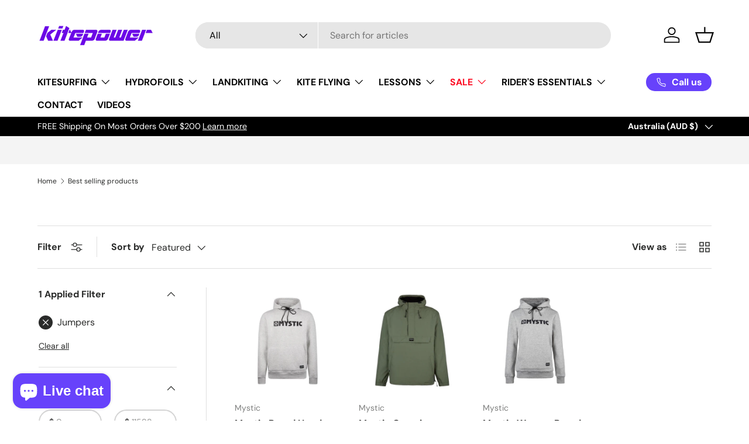

--- FILE ---
content_type: text/html; charset=utf-8
request_url: https://www.kitepower.com.au/collections/best-selling-collection?filter.p.product_type=Jumpers
body_size: 61589
content:
<!doctype html>
<html class="no-js" lang="en" dir="ltr">
<head><meta charset="utf-8">
<meta name="viewport" content="width=device-width,initial-scale=1">
<title>Best selling products &ndash; Kitepower Australia</title><link rel="canonical" href="https://www.kitepower.com.au/collections/best-selling-collection"><link rel="icon" href="//www.kitepower.com.au/cdn/shop/files/kpico_1867b3c5-387f-4686-820d-c34b8a519c78.png?crop=center&height=48&v=1725324125&width=48" type="image/png">
  <link rel="apple-touch-icon" href="//www.kitepower.com.au/cdn/shop/files/kpico_1867b3c5-387f-4686-820d-c34b8a519c78.png?crop=center&height=180&v=1725324125&width=180"><meta property="og:site_name" content="Kitepower Australia">
<meta property="og:url" content="https://www.kitepower.com.au/collections/best-selling-collection">
<meta property="og:title" content="Best selling products">
<meta property="og:type" content="product.group">
<meta property="og:description" content="Kitepower is the Leading Kite Surfing Online Shop in Australia, Offering a Price Match Guarantee &amp; Free Shipping on Items Over $200. Buy Online Today"><meta property="og:image" content="http://www.kitepower.com.au/cdn/shop/files/KP_Logo_Social.jpg?crop=center&height=1200&v=1725255106&width=1200">
  <meta property="og:image:secure_url" content="https://www.kitepower.com.au/cdn/shop/files/KP_Logo_Social.jpg?crop=center&height=1200&v=1725255106&width=1200">
  <meta property="og:image:width" content="1200">
  <meta property="og:image:height" content="628"><meta name="twitter:card" content="summary_large_image">
<meta name="twitter:title" content="Best selling products">
<meta name="twitter:description" content="Kitepower is the Leading Kite Surfing Online Shop in Australia, Offering a Price Match Guarantee &amp; Free Shipping on Items Over $200. Buy Online Today">
<link rel="preload" href="//www.kitepower.com.au/cdn/shop/t/52/assets/main.css?v=167221640077909638411752106058" as="style"><style data-shopify>
@font-face {
  font-family: "DM Sans";
  font-weight: 400;
  font-style: normal;
  font-display: swap;
  src: url("//www.kitepower.com.au/cdn/fonts/dm_sans/dmsans_n4.ec80bd4dd7e1a334c969c265873491ae56018d72.woff2") format("woff2"),
       url("//www.kitepower.com.au/cdn/fonts/dm_sans/dmsans_n4.87bdd914d8a61247b911147ae68e754d695c58a6.woff") format("woff");
}
@font-face {
  font-family: "DM Sans";
  font-weight: 700;
  font-style: normal;
  font-display: swap;
  src: url("//www.kitepower.com.au/cdn/fonts/dm_sans/dmsans_n7.97e21d81502002291ea1de8aefb79170c6946ce5.woff2") format("woff2"),
       url("//www.kitepower.com.au/cdn/fonts/dm_sans/dmsans_n7.af5c214f5116410ca1d53a2090665620e78e2e1b.woff") format("woff");
}
@font-face {
  font-family: "DM Sans";
  font-weight: 400;
  font-style: italic;
  font-display: swap;
  src: url("//www.kitepower.com.au/cdn/fonts/dm_sans/dmsans_i4.b8fe05e69ee95d5a53155c346957d8cbf5081c1a.woff2") format("woff2"),
       url("//www.kitepower.com.au/cdn/fonts/dm_sans/dmsans_i4.403fe28ee2ea63e142575c0aa47684d65f8c23a0.woff") format("woff");
}
@font-face {
  font-family: "DM Sans";
  font-weight: 700;
  font-style: italic;
  font-display: swap;
  src: url("//www.kitepower.com.au/cdn/fonts/dm_sans/dmsans_i7.52b57f7d7342eb7255084623d98ab83fd96e7f9b.woff2") format("woff2"),
       url("//www.kitepower.com.au/cdn/fonts/dm_sans/dmsans_i7.d5e14ef18a1d4a8ce78a4187580b4eb1759c2eda.woff") format("woff");
}
@font-face {
  font-family: "DM Sans";
  font-weight: 700;
  font-style: normal;
  font-display: swap;
  src: url("//www.kitepower.com.au/cdn/fonts/dm_sans/dmsans_n7.97e21d81502002291ea1de8aefb79170c6946ce5.woff2") format("woff2"),
       url("//www.kitepower.com.au/cdn/fonts/dm_sans/dmsans_n7.af5c214f5116410ca1d53a2090665620e78e2e1b.woff") format("woff");
}
@font-face {
  font-family: "DM Sans";
  font-weight: 700;
  font-style: normal;
  font-display: swap;
  src: url("//www.kitepower.com.au/cdn/fonts/dm_sans/dmsans_n7.97e21d81502002291ea1de8aefb79170c6946ce5.woff2") format("woff2"),
       url("//www.kitepower.com.au/cdn/fonts/dm_sans/dmsans_n7.af5c214f5116410ca1d53a2090665620e78e2e1b.woff") format("woff");
}
:root {
      --bg-color: 255 255 255 / 1.0;
      --bg-color-og: 255 255 255 / 1.0;
      --heading-color: 42 43 42;
      --text-color: 42 43 42;
      --text-color-og: 42 43 42;
      --scrollbar-color: 42 43 42;
      --link-color: 42 43 42;
      --link-color-og: 42 43 42;
      --star-color: 255 159 28;--swatch-border-color-default: 212 213 212;
        --swatch-border-color-active: 149 149 149;
        --swatch-card-size: 24px;
        --swatch-variant-picker-size: 64px;--color-scheme-1-bg: 255 255 255 / 1.0;
      --color-scheme-1-grad: linear-gradient(180deg, rgba(244, 244, 244, 1), rgba(244, 244, 244, 1) 100%);
      --color-scheme-1-heading: 42 43 42;
      --color-scheme-1-text: 42 43 42;
      --color-scheme-1-btn-bg: 103 66 251;
      --color-scheme-1-btn-text: 255 255 255;
      --color-scheme-1-btn-bg-hover: 138 109 252;--color-scheme-2-bg: 42 43 42 / 1.0;
      --color-scheme-2-grad: linear-gradient(225deg, rgba(51, 59, 67, 0.88) 8%, rgba(41, 47, 54, 1) 56%, rgba(20, 20, 20, 1) 92%);
      --color-scheme-2-heading: 103 66 251;
      --color-scheme-2-text: 255 255 255;
      --color-scheme-2-btn-bg: 103 66 251;
      --color-scheme-2-btn-text: 255 255 255;
      --color-scheme-2-btn-bg-hover: 138 109 252;--color-scheme-3-bg: 103 66 251 / 1.0;
      --color-scheme-3-grad: linear-gradient(46deg, rgba(103, 66, 251, 1) 8%, rgba(121, 89, 247, 1) 32%, rgba(167, 145, 255, 1) 92%);
      --color-scheme-3-heading: 255 255 255;
      --color-scheme-3-text: 255 255 255;
      --color-scheme-3-btn-bg: 42 43 42;
      --color-scheme-3-btn-text: 255 255 255;
      --color-scheme-3-btn-bg-hover: 82 83 82;

      --drawer-bg-color: 255 255 255 / 1.0;
      --drawer-text-color: 42 43 42;

      --panel-bg-color: 244 244 244 / 1.0;
      --panel-heading-color: 42 43 42;
      --panel-text-color: 42 43 42;

      --in-stock-text-color: 44 126 63;
      --low-stock-text-color: 210 134 26;
      --very-low-stock-text-color: 180 12 28;
      --no-stock-text-color: 119 119 119;
      --no-stock-backordered-text-color: 119 119 119;

      --error-bg-color: 252 237 238;
      --error-text-color: 180 12 28;
      --success-bg-color: 232 246 234;
      --success-text-color: 44 126 63;
      --info-bg-color: 228 237 250;
      --info-text-color: 26 102 210;

      --heading-font-family: "DM Sans", sans-serif;
      --heading-font-style: normal;
      --heading-font-weight: 700;
      --heading-scale-start: 4;

      --navigation-font-family: "DM Sans", sans-serif;
      --navigation-font-style: normal;
      --navigation-font-weight: 700;--heading-text-transform: none;
--subheading-text-transform: none;
      --body-font-family: "DM Sans", sans-serif;
      --body-font-style: normal;
      --body-font-weight: 400;
      --body-font-size: 16;

      --section-gap: 48;
      --heading-gap: calc(8 * var(--space-unit));--grid-column-gap: 20px;--btn-bg-color: 42 43 42;
      --btn-bg-hover-color: 82 83 82;
      --btn-text-color: 255 255 255;
      --btn-bg-color-og: 42 43 42;
      --btn-text-color-og: 255 255 255;
      --btn-alt-bg-color: 255 255 255;
      --btn-alt-bg-alpha: 1.0;
      --btn-alt-text-color: 42 43 42;
      --btn-border-width: 2px;
      --btn-padding-y: 12px;

      
      --btn-border-radius: 28px;
      

      --btn-lg-border-radius: 50%;
      --btn-icon-border-radius: 50%;
      --input-with-btn-inner-radius: var(--btn-border-radius);

      --input-bg-color: 255 255 255 / 1.0;
      --input-text-color: 42 43 42;
      --input-border-width: 2px;
      --input-border-radius: 26px;
      --textarea-border-radius: 12px;
      --input-border-radius: 28px;
      --input-lg-border-radius: 34px;
      --input-bg-color-diff-3: #f7f7f7;
      --input-bg-color-diff-6: #f0f0f0;

      --modal-border-radius: 16px;
      --modal-overlay-color: 0 0 0;
      --modal-overlay-opacity: 0.4;
      --drawer-border-radius: 16px;
      --overlay-border-radius: 0px;--custom-label-bg-color: 13 44 84;
      --custom-label-text-color: 255 255 255;--sale-label-bg-color: 170 17 85;
      --sale-label-text-color: 255 255 255;--sold-out-label-bg-color: 42 43 42;
      --sold-out-label-text-color: 255 255 255;--new-label-bg-color: 127 184 0;
      --new-label-text-color: 255 255 255;--preorder-label-bg-color: 0 166 237;
      --preorder-label-text-color: 255 255 255;

      --page-width: 1260px;
      --gutter-sm: 20px;
      --gutter-md: 32px;
      --gutter-lg: 64px;

      --payment-terms-bg-color: #ffffff;

      --coll-card-bg-color: #F9F9F9;
      --coll-card-border-color: #f2f2f2;
        
          --aos-animate-duration: 0.6s;
        

        
          --aos-min-width: 0;
        
      

      --reading-width: 48em;
    }

    @media (max-width: 769px) {
      :root {
        --reading-width: 36em;
      }
    }
  </style><link rel="stylesheet" href="//www.kitepower.com.au/cdn/shop/t/52/assets/main.css?v=167221640077909638411752106058">
  <script src="//www.kitepower.com.au/cdn/shop/t/52/assets/main.js?v=2050684634816504901729206228" defer="defer"></script><link rel="preload" href="//www.kitepower.com.au/cdn/fonts/dm_sans/dmsans_n4.ec80bd4dd7e1a334c969c265873491ae56018d72.woff2" as="font" type="font/woff2" crossorigin fetchpriority="high"><link rel="preload" href="//www.kitepower.com.au/cdn/fonts/dm_sans/dmsans_n7.97e21d81502002291ea1de8aefb79170c6946ce5.woff2" as="font" type="font/woff2" crossorigin fetchpriority="high"><script>window.performance && window.performance.mark && window.performance.mark('shopify.content_for_header.start');</script><meta name="facebook-domain-verification" content="m8ym4vbmzhhfc4ijr3e1dt5gljdq73">
<meta name="google-site-verification" content="GsmQ8JXwu3CHjk_o1AAFWkZtgtTdd603mThMUv7hIZc">
<meta id="shopify-digital-wallet" name="shopify-digital-wallet" content="/9671948/digital_wallets/dialog">
<meta name="shopify-checkout-api-token" content="e542cf119726df682e5feff22793cbe3">
<meta id="in-context-paypal-metadata" data-shop-id="9671948" data-venmo-supported="false" data-environment="production" data-locale="en_US" data-paypal-v4="true" data-currency="AUD">
<link rel="alternate" type="application/atom+xml" title="Feed" href="/collections/best-selling-collection.atom" />
<link rel="alternate" type="application/json+oembed" href="https://www.kitepower.com.au/collections/best-selling-collection.oembed">
<script async="async" src="/checkouts/internal/preloads.js?locale=en-AU"></script>
<link rel="preconnect" href="https://shop.app" crossorigin="anonymous">
<script async="async" src="https://shop.app/checkouts/internal/preloads.js?locale=en-AU&shop_id=9671948" crossorigin="anonymous"></script>
<script id="apple-pay-shop-capabilities" type="application/json">{"shopId":9671948,"countryCode":"AU","currencyCode":"AUD","merchantCapabilities":["supports3DS"],"merchantId":"gid:\/\/shopify\/Shop\/9671948","merchantName":"Kitepower Australia","requiredBillingContactFields":["postalAddress","email","phone"],"requiredShippingContactFields":["postalAddress","email","phone"],"shippingType":"shipping","supportedNetworks":["visa","masterCard","amex","jcb"],"total":{"type":"pending","label":"Kitepower Australia","amount":"1.00"},"shopifyPaymentsEnabled":true,"supportsSubscriptions":true}</script>
<script id="shopify-features" type="application/json">{"accessToken":"e542cf119726df682e5feff22793cbe3","betas":["rich-media-storefront-analytics"],"domain":"www.kitepower.com.au","predictiveSearch":true,"shopId":9671948,"locale":"en"}</script>
<script>var Shopify = Shopify || {};
Shopify.shop = "kitepower-australia-3.myshopify.com";
Shopify.locale = "en";
Shopify.currency = {"active":"AUD","rate":"1.0"};
Shopify.country = "AU";
Shopify.theme = {"name":"181024 Enterprise","id":143549989095,"schema_name":"Enterprise","schema_version":"1.5.2","theme_store_id":1657,"role":"main"};
Shopify.theme.handle = "null";
Shopify.theme.style = {"id":null,"handle":null};
Shopify.cdnHost = "www.kitepower.com.au/cdn";
Shopify.routes = Shopify.routes || {};
Shopify.routes.root = "/";</script>
<script type="module">!function(o){(o.Shopify=o.Shopify||{}).modules=!0}(window);</script>
<script>!function(o){function n(){var o=[];function n(){o.push(Array.prototype.slice.apply(arguments))}return n.q=o,n}var t=o.Shopify=o.Shopify||{};t.loadFeatures=n(),t.autoloadFeatures=n()}(window);</script>
<script>
  window.ShopifyPay = window.ShopifyPay || {};
  window.ShopifyPay.apiHost = "shop.app\/pay";
  window.ShopifyPay.redirectState = null;
</script>
<script id="shop-js-analytics" type="application/json">{"pageType":"collection"}</script>
<script defer="defer" async type="module" src="//www.kitepower.com.au/cdn/shopifycloud/shop-js/modules/v2/client.init-shop-cart-sync_BApSsMSl.en.esm.js"></script>
<script defer="defer" async type="module" src="//www.kitepower.com.au/cdn/shopifycloud/shop-js/modules/v2/chunk.common_CBoos6YZ.esm.js"></script>
<script type="module">
  await import("//www.kitepower.com.au/cdn/shopifycloud/shop-js/modules/v2/client.init-shop-cart-sync_BApSsMSl.en.esm.js");
await import("//www.kitepower.com.au/cdn/shopifycloud/shop-js/modules/v2/chunk.common_CBoos6YZ.esm.js");

  window.Shopify.SignInWithShop?.initShopCartSync?.({"fedCMEnabled":true,"windoidEnabled":true});

</script>
<script>
  window.Shopify = window.Shopify || {};
  if (!window.Shopify.featureAssets) window.Shopify.featureAssets = {};
  window.Shopify.featureAssets['shop-js'] = {"shop-cart-sync":["modules/v2/client.shop-cart-sync_DJczDl9f.en.esm.js","modules/v2/chunk.common_CBoos6YZ.esm.js"],"init-fed-cm":["modules/v2/client.init-fed-cm_BzwGC0Wi.en.esm.js","modules/v2/chunk.common_CBoos6YZ.esm.js"],"init-windoid":["modules/v2/client.init-windoid_BS26ThXS.en.esm.js","modules/v2/chunk.common_CBoos6YZ.esm.js"],"shop-cash-offers":["modules/v2/client.shop-cash-offers_DthCPNIO.en.esm.js","modules/v2/chunk.common_CBoos6YZ.esm.js","modules/v2/chunk.modal_Bu1hFZFC.esm.js"],"shop-button":["modules/v2/client.shop-button_D_JX508o.en.esm.js","modules/v2/chunk.common_CBoos6YZ.esm.js"],"init-shop-email-lookup-coordinator":["modules/v2/client.init-shop-email-lookup-coordinator_DFwWcvrS.en.esm.js","modules/v2/chunk.common_CBoos6YZ.esm.js"],"shop-toast-manager":["modules/v2/client.shop-toast-manager_tEhgP2F9.en.esm.js","modules/v2/chunk.common_CBoos6YZ.esm.js"],"shop-login-button":["modules/v2/client.shop-login-button_DwLgFT0K.en.esm.js","modules/v2/chunk.common_CBoos6YZ.esm.js","modules/v2/chunk.modal_Bu1hFZFC.esm.js"],"avatar":["modules/v2/client.avatar_BTnouDA3.en.esm.js"],"init-shop-cart-sync":["modules/v2/client.init-shop-cart-sync_BApSsMSl.en.esm.js","modules/v2/chunk.common_CBoos6YZ.esm.js"],"pay-button":["modules/v2/client.pay-button_BuNmcIr_.en.esm.js","modules/v2/chunk.common_CBoos6YZ.esm.js"],"init-shop-for-new-customer-accounts":["modules/v2/client.init-shop-for-new-customer-accounts_DrjXSI53.en.esm.js","modules/v2/client.shop-login-button_DwLgFT0K.en.esm.js","modules/v2/chunk.common_CBoos6YZ.esm.js","modules/v2/chunk.modal_Bu1hFZFC.esm.js"],"init-customer-accounts-sign-up":["modules/v2/client.init-customer-accounts-sign-up_TlVCiykN.en.esm.js","modules/v2/client.shop-login-button_DwLgFT0K.en.esm.js","modules/v2/chunk.common_CBoos6YZ.esm.js","modules/v2/chunk.modal_Bu1hFZFC.esm.js"],"shop-follow-button":["modules/v2/client.shop-follow-button_C5D3XtBb.en.esm.js","modules/v2/chunk.common_CBoos6YZ.esm.js","modules/v2/chunk.modal_Bu1hFZFC.esm.js"],"checkout-modal":["modules/v2/client.checkout-modal_8TC_1FUY.en.esm.js","modules/v2/chunk.common_CBoos6YZ.esm.js","modules/v2/chunk.modal_Bu1hFZFC.esm.js"],"init-customer-accounts":["modules/v2/client.init-customer-accounts_C0Oh2ljF.en.esm.js","modules/v2/client.shop-login-button_DwLgFT0K.en.esm.js","modules/v2/chunk.common_CBoos6YZ.esm.js","modules/v2/chunk.modal_Bu1hFZFC.esm.js"],"lead-capture":["modules/v2/client.lead-capture_Cq0gfm7I.en.esm.js","modules/v2/chunk.common_CBoos6YZ.esm.js","modules/v2/chunk.modal_Bu1hFZFC.esm.js"],"shop-login":["modules/v2/client.shop-login_BmtnoEUo.en.esm.js","modules/v2/chunk.common_CBoos6YZ.esm.js","modules/v2/chunk.modal_Bu1hFZFC.esm.js"],"payment-terms":["modules/v2/client.payment-terms_BHOWV7U_.en.esm.js","modules/v2/chunk.common_CBoos6YZ.esm.js","modules/v2/chunk.modal_Bu1hFZFC.esm.js"]};
</script>
<script>(function() {
  var isLoaded = false;
  function asyncLoad() {
    if (isLoaded) return;
    isLoaded = true;
    var urls = ["https:\/\/accessories.w3apps.co\/js\/accessories.js?shop=kitepower-australia-3.myshopify.com","https:\/\/instafeed.nfcube.com\/cdn\/aeac97d389e71aa32be338f399d6f32c.js?shop=kitepower-australia-3.myshopify.com","https:\/\/storage.googleapis.com\/timesact-resources\/scripts\/timesact.js?shop=kitepower-australia-3.myshopify.com","https:\/\/cdn.shopify.com\/s\/files\/1\/0967\/1948\/t\/42\/assets\/loy_9671948.js?v=1716516117\u0026shop=kitepower-australia-3.myshopify.com","https:\/\/meggnotec.ams3.digitaloceanspaces.com\/sfy\/assets\/brHGkwCcsiqeznf\/js\/widget.js?shop=kitepower-australia-3.myshopify.com","https:\/\/d23dclunsivw3h.cloudfront.net\/redirect-app.js?shop=kitepower-australia-3.myshopify.com","https:\/\/bundles.kaktusapp.com\/storage\/js\/kaktusb_kaktus_bundles-9671948.js?ver=66\u0026shop=kitepower-australia-3.myshopify.com","https:\/\/api.fastbundle.co\/scripts\/src.js?shop=kitepower-australia-3.myshopify.com"];
    for (var i = 0; i < urls.length; i++) {
      var s = document.createElement('script');
      s.type = 'text/javascript';
      s.async = true;
      s.src = urls[i];
      var x = document.getElementsByTagName('script')[0];
      x.parentNode.insertBefore(s, x);
    }
  };
  if(window.attachEvent) {
    window.attachEvent('onload', asyncLoad);
  } else {
    window.addEventListener('load', asyncLoad, false);
  }
})();</script>
<script id="__st">var __st={"a":9671948,"offset":39600,"reqid":"478d35fc-c7ac-4dbe-a320-dc2ca7582bd6-1768868743","pageurl":"www.kitepower.com.au\/collections\/best-selling-collection?filter.p.product_type=Jumpers","u":"b40776e6e4eb","p":"collection","rtyp":"collection","rid":403367493863};</script>
<script>window.ShopifyPaypalV4VisibilityTracking = true;</script>
<script id="captcha-bootstrap">!function(){'use strict';const t='contact',e='account',n='new_comment',o=[[t,t],['blogs',n],['comments',n],[t,'customer']],c=[[e,'customer_login'],[e,'guest_login'],[e,'recover_customer_password'],[e,'create_customer']],r=t=>t.map((([t,e])=>`form[action*='/${t}']:not([data-nocaptcha='true']) input[name='form_type'][value='${e}']`)).join(','),a=t=>()=>t?[...document.querySelectorAll(t)].map((t=>t.form)):[];function s(){const t=[...o],e=r(t);return a(e)}const i='password',u='form_key',d=['recaptcha-v3-token','g-recaptcha-response','h-captcha-response',i],f=()=>{try{return window.sessionStorage}catch{return}},m='__shopify_v',_=t=>t.elements[u];function p(t,e,n=!1){try{const o=window.sessionStorage,c=JSON.parse(o.getItem(e)),{data:r}=function(t){const{data:e,action:n}=t;return t[m]||n?{data:e,action:n}:{data:t,action:n}}(c);for(const[e,n]of Object.entries(r))t.elements[e]&&(t.elements[e].value=n);n&&o.removeItem(e)}catch(o){console.error('form repopulation failed',{error:o})}}const l='form_type',E='cptcha';function T(t){t.dataset[E]=!0}const w=window,h=w.document,L='Shopify',v='ce_forms',y='captcha';let A=!1;((t,e)=>{const n=(g='f06e6c50-85a8-45c8-87d0-21a2b65856fe',I='https://cdn.shopify.com/shopifycloud/storefront-forms-hcaptcha/ce_storefront_forms_captcha_hcaptcha.v1.5.2.iife.js',D={infoText:'Protected by hCaptcha',privacyText:'Privacy',termsText:'Terms'},(t,e,n)=>{const o=w[L][v],c=o.bindForm;if(c)return c(t,g,e,D).then(n);var r;o.q.push([[t,g,e,D],n]),r=I,A||(h.body.append(Object.assign(h.createElement('script'),{id:'captcha-provider',async:!0,src:r})),A=!0)});var g,I,D;w[L]=w[L]||{},w[L][v]=w[L][v]||{},w[L][v].q=[],w[L][y]=w[L][y]||{},w[L][y].protect=function(t,e){n(t,void 0,e),T(t)},Object.freeze(w[L][y]),function(t,e,n,w,h,L){const[v,y,A,g]=function(t,e,n){const i=e?o:[],u=t?c:[],d=[...i,...u],f=r(d),m=r(i),_=r(d.filter((([t,e])=>n.includes(e))));return[a(f),a(m),a(_),s()]}(w,h,L),I=t=>{const e=t.target;return e instanceof HTMLFormElement?e:e&&e.form},D=t=>v().includes(t);t.addEventListener('submit',(t=>{const e=I(t);if(!e)return;const n=D(e)&&!e.dataset.hcaptchaBound&&!e.dataset.recaptchaBound,o=_(e),c=g().includes(e)&&(!o||!o.value);(n||c)&&t.preventDefault(),c&&!n&&(function(t){try{if(!f())return;!function(t){const e=f();if(!e)return;const n=_(t);if(!n)return;const o=n.value;o&&e.removeItem(o)}(t);const e=Array.from(Array(32),(()=>Math.random().toString(36)[2])).join('');!function(t,e){_(t)||t.append(Object.assign(document.createElement('input'),{type:'hidden',name:u})),t.elements[u].value=e}(t,e),function(t,e){const n=f();if(!n)return;const o=[...t.querySelectorAll(`input[type='${i}']`)].map((({name:t})=>t)),c=[...d,...o],r={};for(const[a,s]of new FormData(t).entries())c.includes(a)||(r[a]=s);n.setItem(e,JSON.stringify({[m]:1,action:t.action,data:r}))}(t,e)}catch(e){console.error('failed to persist form',e)}}(e),e.submit())}));const S=(t,e)=>{t&&!t.dataset[E]&&(n(t,e.some((e=>e===t))),T(t))};for(const o of['focusin','change'])t.addEventListener(o,(t=>{const e=I(t);D(e)&&S(e,y())}));const B=e.get('form_key'),M=e.get(l),P=B&&M;t.addEventListener('DOMContentLoaded',(()=>{const t=y();if(P)for(const e of t)e.elements[l].value===M&&p(e,B);[...new Set([...A(),...v().filter((t=>'true'===t.dataset.shopifyCaptcha))])].forEach((e=>S(e,t)))}))}(h,new URLSearchParams(w.location.search),n,t,e,['guest_login'])})(!0,!0)}();</script>
<script integrity="sha256-4kQ18oKyAcykRKYeNunJcIwy7WH5gtpwJnB7kiuLZ1E=" data-source-attribution="shopify.loadfeatures" defer="defer" src="//www.kitepower.com.au/cdn/shopifycloud/storefront/assets/storefront/load_feature-a0a9edcb.js" crossorigin="anonymous"></script>
<script crossorigin="anonymous" defer="defer" src="//www.kitepower.com.au/cdn/shopifycloud/storefront/assets/shopify_pay/storefront-65b4c6d7.js?v=20250812"></script>
<script data-source-attribution="shopify.dynamic_checkout.dynamic.init">var Shopify=Shopify||{};Shopify.PaymentButton=Shopify.PaymentButton||{isStorefrontPortableWallets:!0,init:function(){window.Shopify.PaymentButton.init=function(){};var t=document.createElement("script");t.src="https://www.kitepower.com.au/cdn/shopifycloud/portable-wallets/latest/portable-wallets.en.js",t.type="module",document.head.appendChild(t)}};
</script>
<script data-source-attribution="shopify.dynamic_checkout.buyer_consent">
  function portableWalletsHideBuyerConsent(e){var t=document.getElementById("shopify-buyer-consent"),n=document.getElementById("shopify-subscription-policy-button");t&&n&&(t.classList.add("hidden"),t.setAttribute("aria-hidden","true"),n.removeEventListener("click",e))}function portableWalletsShowBuyerConsent(e){var t=document.getElementById("shopify-buyer-consent"),n=document.getElementById("shopify-subscription-policy-button");t&&n&&(t.classList.remove("hidden"),t.removeAttribute("aria-hidden"),n.addEventListener("click",e))}window.Shopify?.PaymentButton&&(window.Shopify.PaymentButton.hideBuyerConsent=portableWalletsHideBuyerConsent,window.Shopify.PaymentButton.showBuyerConsent=portableWalletsShowBuyerConsent);
</script>
<script data-source-attribution="shopify.dynamic_checkout.cart.bootstrap">document.addEventListener("DOMContentLoaded",(function(){function t(){return document.querySelector("shopify-accelerated-checkout-cart, shopify-accelerated-checkout")}if(t())Shopify.PaymentButton.init();else{new MutationObserver((function(e,n){t()&&(Shopify.PaymentButton.init(),n.disconnect())})).observe(document.body,{childList:!0,subtree:!0})}}));
</script>
<link id="shopify-accelerated-checkout-styles" rel="stylesheet" media="screen" href="https://www.kitepower.com.au/cdn/shopifycloud/portable-wallets/latest/accelerated-checkout-backwards-compat.css" crossorigin="anonymous">
<style id="shopify-accelerated-checkout-cart">
        #shopify-buyer-consent {
  margin-top: 1em;
  display: inline-block;
  width: 100%;
}

#shopify-buyer-consent.hidden {
  display: none;
}

#shopify-subscription-policy-button {
  background: none;
  border: none;
  padding: 0;
  text-decoration: underline;
  font-size: inherit;
  cursor: pointer;
}

#shopify-subscription-policy-button::before {
  box-shadow: none;
}

      </style>
<script id="sections-script" data-sections="header,footer" defer="defer" src="//www.kitepower.com.au/cdn/shop/t/52/compiled_assets/scripts.js?v=7246"></script>
<script>window.performance && window.performance.mark && window.performance.mark('shopify.content_for_header.end');</script>

    <script src="//www.kitepower.com.au/cdn/shop/t/52/assets/animate-on-scroll.js?v=15249566486942820451729206228" defer="defer"></script>
    <link rel="stylesheet" href="//www.kitepower.com.au/cdn/shop/t/52/assets/animate-on-scroll.css?v=116194678796051782541729206228">
  

  <script>document.documentElement.className = document.documentElement.className.replace('no-js', 'js');</script><!-- CC Custom Head Start --><!-- CC Custom Head End --><!-- SlideRule Script Start -->
        <script name="sliderule-tracking" data-ot-ignore>
(function(){
	slideruleData = {
    "version":"v0.0.1",
    "referralExclusion":"/(paypal|visa|MasterCard|clicksafe|arcot\.com|geschuetzteinkaufen|checkout\.shopify\.com|checkout\.rechargeapps\.com|portal\.afterpay\.com|payfort)/",
    "googleSignals":true,
    "anonymizeIp":true,
    "productClicks":true,
    "persistentUserId":true,
    "hideBranding":false,
    "ecommerce":{"currencyCode":"AUD",
    "impressions":[]},
    "pageType":"collection",
	"destinations":{"google_analytics_4":{"measurementIds":["G-B5HXPG4NFS"]}},
    "cookieUpdate":true
	}

	
		slideruleData.themeMode = "live"
	

	
		slideruleData.collection = {
			handle: "best-selling-collection",
			description: "",
			id: 403367493863,
			title: "Best selling products",
			products_count: 3,
			all_products_count: 3,
		}
		slideruleData.collection.rawProducts = [
			
				{"id":7440053272807,"title":"Mystic Brand Hood Sweat","handle":"mystic-brand-hood-sweat-1","description":"\u003cp\u003e\u003cspan data-mce-fragment=\"1\"\u003eOur Mystic brand hood made from super soft heavy weight fleece will give you both style and comfort all day, every day.\u003c\/span\u003e\u003c\/p\u003e\u003cp\u003e\u003cstrong\u003eFeatures\u003c\/strong\u003e\u003c\/p\u003e\u003cul\u003e\n\u003cli\u003e\u003cspan\u003e60% Cotton \/ 40% Polyester\u003c\/span\u003e\u003c\/li\u003e\n\u003cli\u003e\u003cspan\u003eFleece backside brushed, 320gsm\u003c\/span\u003e\u003c\/li\u003e\n\u003cli\u003e\u003cspan\u003eMystic logo chest print\u003c\/span\u003e\u003c\/li\u003e\n\u003cli\u003e\u003cspan\u003eRubber printed eyelets\u003c\/span\u003e\u003c\/li\u003e\n\u003cli\u003e\u003cspan\u003eDipped end draw cords\u003c\/span\u003e\u003c\/li\u003e\n\u003cli\u003e\u003cspan\u003eRegular fit\u003c\/span\u003e\u003c\/li\u003e\n\u003c\/ul\u003e","published_at":"2021-11-11T09:35:56+11:00","created_at":"2021-11-11T09:33:26+11:00","vendor":"Mystic","type":"Jumpers","tags":["Brand_Mystic","Clothing","Jumpers","Mystic","Type_Jumpers"],"price":9499,"price_min":9499,"price_max":9499,"available":true,"price_varies":false,"compare_at_price":null,"compare_at_price_min":0,"compare_at_price_max":0,"compare_at_price_varies":false,"variants":[{"id":42039204774119,"title":"Small \/ Sky Melee","option1":"Small","option2":"Sky Melee","option3":null,"sku":"35104.190035- Sky Melee-Small","requires_shipping":true,"taxable":true,"featured_image":null,"available":false,"name":"Mystic Brand Hood Sweat - Small \/ Sky Melee","public_title":"Small \/ Sky Melee","options":["Small","Sky Melee"],"price":9499,"weight":0,"compare_at_price":null,"inventory_quantity":0,"inventory_management":"shopify","inventory_policy":"deny","barcode":"P-17856","requires_selling_plan":false,"selling_plan_allocations":[]},{"id":42039204937959,"title":"Small \/ Brave Green","option1":"Small","option2":"Brave Green","option3":null,"sku":"35104.190035-Brave Green-Small","requires_shipping":true,"taxable":true,"featured_image":null,"available":false,"name":"Mystic Brand Hood Sweat - Small \/ Brave Green","public_title":"Small \/ Brave Green","options":["Small","Brave Green"],"price":9499,"weight":0,"compare_at_price":null,"inventory_quantity":0,"inventory_management":"shopify","inventory_policy":"deny","barcode":"P-17854","requires_selling_plan":false,"selling_plan_allocations":[]},{"id":42039205101799,"title":"Small \/ Caviar","option1":"Small","option2":"Caviar","option3":null,"sku":"35104.190035-Caviar-Small","requires_shipping":true,"taxable":true,"featured_image":null,"available":true,"name":"Mystic Brand Hood Sweat - Small \/ Caviar","public_title":"Small \/ Caviar","options":["Small","Caviar"],"price":9499,"weight":0,"compare_at_price":null,"inventory_quantity":2,"inventory_management":"shopify","inventory_policy":"deny","barcode":"P-17857","requires_selling_plan":false,"selling_plan_allocations":[]},{"id":42039205265639,"title":"Small \/ Denim Blue","option1":"Small","option2":"Denim Blue","option3":null,"sku":"35104.190035-Denim Blue-Small","requires_shipping":true,"taxable":true,"featured_image":null,"available":true,"name":"Mystic Brand Hood Sweat - Small \/ Denim Blue","public_title":"Small \/ Denim Blue","options":["Small","Denim Blue"],"price":9499,"weight":0,"compare_at_price":null,"inventory_quantity":1,"inventory_management":"shopify","inventory_policy":"deny","barcode":"P-17853","requires_selling_plan":false,"selling_plan_allocations":[]},{"id":42039205429479,"title":"Small \/ Mint Green","option1":"Small","option2":"Mint Green","option3":null,"sku":"35104.190035-Mint Green-Small","requires_shipping":true,"taxable":true,"featured_image":null,"available":false,"name":"Mystic Brand Hood Sweat - Small \/ Mint Green","public_title":"Small \/ Mint Green","options":["Small","Mint Green"],"price":9499,"weight":0,"compare_at_price":null,"inventory_quantity":0,"inventory_management":"shopify","inventory_policy":"deny","barcode":"P-17855","requires_selling_plan":false,"selling_plan_allocations":[]},{"id":42039205593319,"title":"Small \/ Oxblood Red","option1":"Small","option2":"Oxblood Red","option3":null,"sku":"35104.190035-Oxblood Red-Small","requires_shipping":true,"taxable":true,"featured_image":null,"available":false,"name":"Mystic Brand Hood Sweat - Small \/ Oxblood Red","public_title":"Small \/ Oxblood Red","options":["Small","Oxblood Red"],"price":9499,"weight":0,"compare_at_price":null,"inventory_quantity":0,"inventory_management":"shopify","inventory_policy":"deny","barcode":"P-17852","requires_selling_plan":false,"selling_plan_allocations":[]},{"id":42039204741351,"title":"Medium \/ Sky Melee","option1":"Medium","option2":"Sky Melee","option3":null,"sku":"35104.190035- Sky Melee-Medium","requires_shipping":true,"taxable":true,"featured_image":null,"available":false,"name":"Mystic Brand Hood Sweat - Medium \/ Sky Melee","public_title":"Medium \/ Sky Melee","options":["Medium","Sky Melee"],"price":9499,"weight":0,"compare_at_price":null,"inventory_quantity":0,"inventory_management":"shopify","inventory_policy":"deny","barcode":"P-17862","requires_selling_plan":false,"selling_plan_allocations":[]},{"id":42039204905191,"title":"Medium \/ Brave Green","option1":"Medium","option2":"Brave Green","option3":null,"sku":"35104.190035-Brave Green-Medium","requires_shipping":true,"taxable":true,"featured_image":null,"available":false,"name":"Mystic Brand Hood Sweat - Medium \/ Brave Green","public_title":"Medium \/ Brave Green","options":["Medium","Brave Green"],"price":9499,"weight":0,"compare_at_price":null,"inventory_quantity":0,"inventory_management":"shopify","inventory_policy":"deny","barcode":"P-17860","requires_selling_plan":false,"selling_plan_allocations":[]},{"id":42039205069031,"title":"Medium \/ Caviar","option1":"Medium","option2":"Caviar","option3":null,"sku":"35104.190035-Caviar-Medium","requires_shipping":true,"taxable":true,"featured_image":null,"available":false,"name":"Mystic Brand Hood Sweat - Medium \/ Caviar","public_title":"Medium \/ Caviar","options":["Medium","Caviar"],"price":9499,"weight":0,"compare_at_price":null,"inventory_quantity":0,"inventory_management":"shopify","inventory_policy":"deny","barcode":"P-17863","requires_selling_plan":false,"selling_plan_allocations":[]},{"id":42039205232871,"title":"Medium \/ Denim Blue","option1":"Medium","option2":"Denim Blue","option3":null,"sku":"35104.190035-Denim Blue-Medium","requires_shipping":true,"taxable":true,"featured_image":null,"available":false,"name":"Mystic Brand Hood Sweat - Medium \/ Denim Blue","public_title":"Medium \/ Denim Blue","options":["Medium","Denim Blue"],"price":9499,"weight":0,"compare_at_price":null,"inventory_quantity":0,"inventory_management":"shopify","inventory_policy":"deny","barcode":"P-17859","requires_selling_plan":false,"selling_plan_allocations":[]},{"id":42039205396711,"title":"Medium \/ Mint Green","option1":"Medium","option2":"Mint Green","option3":null,"sku":"35104.190035-Mint Green-Medium","requires_shipping":true,"taxable":true,"featured_image":null,"available":false,"name":"Mystic Brand Hood Sweat - Medium \/ Mint Green","public_title":"Medium \/ Mint Green","options":["Medium","Mint Green"],"price":9499,"weight":0,"compare_at_price":null,"inventory_quantity":0,"inventory_management":"shopify","inventory_policy":"deny","barcode":"P-17861","requires_selling_plan":false,"selling_plan_allocations":[]},{"id":42039205560551,"title":"Medium \/ Oxblood Red","option1":"Medium","option2":"Oxblood Red","option3":null,"sku":"35104.190035-Oxblood Red-Medium","requires_shipping":true,"taxable":true,"featured_image":null,"available":false,"name":"Mystic Brand Hood Sweat - Medium \/ Oxblood Red","public_title":"Medium \/ Oxblood Red","options":["Medium","Oxblood Red"],"price":9499,"weight":0,"compare_at_price":null,"inventory_quantity":0,"inventory_management":"shopify","inventory_policy":"deny","barcode":"P-17858","requires_selling_plan":false,"selling_plan_allocations":[]},{"id":42039204708583,"title":"Large \/ Sky Melee","option1":"Large","option2":"Sky Melee","option3":null,"sku":"35104.190035- Sky Melee-Large","requires_shipping":true,"taxable":true,"featured_image":null,"available":false,"name":"Mystic Brand Hood Sweat - Large \/ Sky Melee","public_title":"Large \/ Sky Melee","options":["Large","Sky Melee"],"price":9499,"weight":0,"compare_at_price":null,"inventory_quantity":0,"inventory_management":"shopify","inventory_policy":"deny","barcode":"P-17868","requires_selling_plan":false,"selling_plan_allocations":[]},{"id":42039204872423,"title":"Large \/ Brave Green","option1":"Large","option2":"Brave Green","option3":null,"sku":"35104.190035-Brave Green-Large","requires_shipping":true,"taxable":true,"featured_image":null,"available":false,"name":"Mystic Brand Hood Sweat - Large \/ Brave Green","public_title":"Large \/ Brave Green","options":["Large","Brave Green"],"price":9499,"weight":0,"compare_at_price":null,"inventory_quantity":0,"inventory_management":"shopify","inventory_policy":"deny","barcode":"P-17866","requires_selling_plan":false,"selling_plan_allocations":[]},{"id":42039205036263,"title":"Large \/ Caviar","option1":"Large","option2":"Caviar","option3":null,"sku":"35104.190035-Caviar-Large","requires_shipping":true,"taxable":true,"featured_image":null,"available":false,"name":"Mystic Brand Hood Sweat - Large \/ Caviar","public_title":"Large \/ Caviar","options":["Large","Caviar"],"price":9499,"weight":0,"compare_at_price":null,"inventory_quantity":0,"inventory_management":"shopify","inventory_policy":"deny","barcode":"P-17869","requires_selling_plan":false,"selling_plan_allocations":[]},{"id":42039205200103,"title":"Large \/ Denim Blue","option1":"Large","option2":"Denim Blue","option3":null,"sku":"35104.190035-Denim Blue-Large","requires_shipping":true,"taxable":true,"featured_image":null,"available":false,"name":"Mystic Brand Hood Sweat - Large \/ Denim Blue","public_title":"Large \/ Denim Blue","options":["Large","Denim Blue"],"price":9499,"weight":0,"compare_at_price":null,"inventory_quantity":0,"inventory_management":"shopify","inventory_policy":"deny","barcode":"P-17865","requires_selling_plan":false,"selling_plan_allocations":[]},{"id":42039205363943,"title":"Large \/ Mint Green","option1":"Large","option2":"Mint Green","option3":null,"sku":"35104.190035-Mint Green-Large","requires_shipping":true,"taxable":true,"featured_image":null,"available":false,"name":"Mystic Brand Hood Sweat - Large \/ Mint Green","public_title":"Large \/ Mint Green","options":["Large","Mint Green"],"price":9499,"weight":0,"compare_at_price":null,"inventory_quantity":0,"inventory_management":"shopify","inventory_policy":"deny","barcode":"P-17867","requires_selling_plan":false,"selling_plan_allocations":[]},{"id":42039205527783,"title":"Large \/ Oxblood Red","option1":"Large","option2":"Oxblood Red","option3":null,"sku":"35104.190035-Oxblood Red-Large","requires_shipping":true,"taxable":true,"featured_image":null,"available":false,"name":"Mystic Brand Hood Sweat - Large \/ Oxblood Red","public_title":"Large \/ Oxblood Red","options":["Large","Oxblood Red"],"price":9499,"weight":0,"compare_at_price":null,"inventory_quantity":0,"inventory_management":"shopify","inventory_policy":"deny","barcode":"P-17864","requires_selling_plan":false,"selling_plan_allocations":[]},{"id":42039204806887,"title":"XLarge \/ Sky Melee","option1":"XLarge","option2":"Sky Melee","option3":null,"sku":"35104.190035- Sky Melee-XLarge","requires_shipping":true,"taxable":true,"featured_image":null,"available":false,"name":"Mystic Brand Hood Sweat - XLarge \/ Sky Melee","public_title":"XLarge \/ Sky Melee","options":["XLarge","Sky Melee"],"price":9499,"weight":0,"compare_at_price":null,"inventory_quantity":0,"inventory_management":"shopify","inventory_policy":"deny","barcode":"P-17874","requires_selling_plan":false,"selling_plan_allocations":[]},{"id":42039204970727,"title":"XLarge \/ Brave Green","option1":"XLarge","option2":"Brave Green","option3":null,"sku":"35104.190035-Brave Green-XLarge","requires_shipping":true,"taxable":true,"featured_image":null,"available":false,"name":"Mystic Brand Hood Sweat - XLarge \/ Brave Green","public_title":"XLarge \/ Brave Green","options":["XLarge","Brave Green"],"price":9499,"weight":0,"compare_at_price":null,"inventory_quantity":0,"inventory_management":"shopify","inventory_policy":"deny","barcode":"P-17872","requires_selling_plan":false,"selling_plan_allocations":[]},{"id":42039205134567,"title":"XLarge \/ Caviar","option1":"XLarge","option2":"Caviar","option3":null,"sku":"35104.190035-Caviar-XLarge","requires_shipping":true,"taxable":true,"featured_image":null,"available":false,"name":"Mystic Brand Hood Sweat - XLarge \/ Caviar","public_title":"XLarge \/ Caviar","options":["XLarge","Caviar"],"price":9499,"weight":0,"compare_at_price":null,"inventory_quantity":0,"inventory_management":"shopify","inventory_policy":"deny","barcode":"P-17875","requires_selling_plan":false,"selling_plan_allocations":[]},{"id":42039205298407,"title":"XLarge \/ Denim Blue","option1":"XLarge","option2":"Denim Blue","option3":null,"sku":"35104.190035-Denim Blue-XLarge","requires_shipping":true,"taxable":true,"featured_image":null,"available":false,"name":"Mystic Brand Hood Sweat - XLarge \/ Denim Blue","public_title":"XLarge \/ Denim Blue","options":["XLarge","Denim Blue"],"price":9499,"weight":0,"compare_at_price":null,"inventory_quantity":0,"inventory_management":"shopify","inventory_policy":"deny","barcode":"P-17871","requires_selling_plan":false,"selling_plan_allocations":[]},{"id":42039205462247,"title":"XLarge \/ Mint Green","option1":"XLarge","option2":"Mint Green","option3":null,"sku":"35104.190035-Mint Green-XLarge","requires_shipping":true,"taxable":true,"featured_image":null,"available":false,"name":"Mystic Brand Hood Sweat - XLarge \/ Mint Green","public_title":"XLarge \/ Mint Green","options":["XLarge","Mint Green"],"price":9499,"weight":0,"compare_at_price":null,"inventory_quantity":0,"inventory_management":"shopify","inventory_policy":"deny","barcode":"P-17873","requires_selling_plan":false,"selling_plan_allocations":[]},{"id":42039205626087,"title":"XLarge \/ Oxblood Red","option1":"XLarge","option2":"Oxblood Red","option3":null,"sku":"35104.190035-Oxblood Red-XLarge","requires_shipping":true,"taxable":true,"featured_image":null,"available":false,"name":"Mystic Brand Hood Sweat - XLarge \/ Oxblood Red","public_title":"XLarge \/ Oxblood Red","options":["XLarge","Oxblood Red"],"price":9499,"weight":0,"compare_at_price":null,"inventory_quantity":0,"inventory_management":"shopify","inventory_policy":"deny","barcode":"P-17870","requires_selling_plan":false,"selling_plan_allocations":[]},{"id":42039204839655,"title":"XXLarge \/ Sky Melee","option1":"XXLarge","option2":"Sky Melee","option3":null,"sku":"35104.190035- Sky Melee-XXLarge","requires_shipping":true,"taxable":true,"featured_image":null,"available":false,"name":"Mystic Brand Hood Sweat - XXLarge \/ Sky Melee","public_title":"XXLarge \/ Sky Melee","options":["XXLarge","Sky Melee"],"price":9499,"weight":0,"compare_at_price":null,"inventory_quantity":0,"inventory_management":"shopify","inventory_policy":"deny","barcode":"P-17880","requires_selling_plan":false,"selling_plan_allocations":[]},{"id":42039205003495,"title":"XXLarge \/ Brave Green","option1":"XXLarge","option2":"Brave Green","option3":null,"sku":"35104.190035-Brave Green-XXLarge","requires_shipping":true,"taxable":true,"featured_image":null,"available":false,"name":"Mystic Brand Hood Sweat - XXLarge \/ Brave Green","public_title":"XXLarge \/ Brave Green","options":["XXLarge","Brave Green"],"price":9499,"weight":0,"compare_at_price":null,"inventory_quantity":0,"inventory_management":"shopify","inventory_policy":"deny","barcode":"P-17878","requires_selling_plan":false,"selling_plan_allocations":[]},{"id":42039205167335,"title":"XXLarge \/ Caviar","option1":"XXLarge","option2":"Caviar","option3":null,"sku":"35104.190035-Caviar-XXLarge","requires_shipping":true,"taxable":true,"featured_image":null,"available":false,"name":"Mystic Brand Hood Sweat - XXLarge \/ Caviar","public_title":"XXLarge \/ Caviar","options":["XXLarge","Caviar"],"price":9499,"weight":0,"compare_at_price":null,"inventory_quantity":0,"inventory_management":"shopify","inventory_policy":"deny","barcode":"P-17881","requires_selling_plan":false,"selling_plan_allocations":[]},{"id":42039205331175,"title":"XXLarge \/ Denim Blue","option1":"XXLarge","option2":"Denim Blue","option3":null,"sku":"35104.190035-Denim Blue-XXLarge","requires_shipping":true,"taxable":true,"featured_image":null,"available":false,"name":"Mystic Brand Hood Sweat - XXLarge \/ Denim Blue","public_title":"XXLarge \/ Denim Blue","options":["XXLarge","Denim Blue"],"price":9499,"weight":0,"compare_at_price":null,"inventory_quantity":0,"inventory_management":"shopify","inventory_policy":"deny","barcode":"P-17877","requires_selling_plan":false,"selling_plan_allocations":[]},{"id":42039205495015,"title":"XXLarge \/ Mint Green","option1":"XXLarge","option2":"Mint Green","option3":null,"sku":"35104.190035-Mint Green-XXLarge","requires_shipping":true,"taxable":true,"featured_image":null,"available":false,"name":"Mystic Brand Hood Sweat - XXLarge \/ Mint Green","public_title":"XXLarge \/ Mint Green","options":["XXLarge","Mint Green"],"price":9499,"weight":0,"compare_at_price":null,"inventory_quantity":0,"inventory_management":"shopify","inventory_policy":"deny","barcode":"P-17879","requires_selling_plan":false,"selling_plan_allocations":[]},{"id":42039205658855,"title":"XXLarge \/ Oxblood Red","option1":"XXLarge","option2":"Oxblood Red","option3":null,"sku":"35104.190035-Oxblood Red-XXLarge","requires_shipping":true,"taxable":true,"featured_image":null,"available":false,"name":"Mystic Brand Hood Sweat - XXLarge \/ Oxblood Red","public_title":"XXLarge \/ Oxblood Red","options":["XXLarge","Oxblood Red"],"price":9499,"weight":0,"compare_at_price":null,"inventory_quantity":0,"inventory_management":"shopify","inventory_policy":"deny","barcode":"P-17876","requires_selling_plan":false,"selling_plan_allocations":[]}],"images":["\/\/www.kitepower.com.au\/cdn\/shop\/products\/1945_PriceBreak_7632.jpg?v=1754541638","\/\/www.kitepower.com.au\/cdn\/shop\/products\/1945_Image2.jpg?v=1754541639","\/\/www.kitepower.com.au\/cdn\/shop\/products\/1945_Image3.jpg?v=1754541639","\/\/www.kitepower.com.au\/cdn\/shop\/products\/MysticBrandHoodSweat-WhiteSidePerson_95f6277b-4c53-4aef-aaba-ad167405cc4a.jpg?v=1754541640","\/\/www.kitepower.com.au\/cdn\/shop\/products\/MysticBrandHoodSweat-WhiteSide-FrontPerson_105ab7ed-5f18-48ea-8686-2f0090512824.jpg?v=1754541643","\/\/www.kitepower.com.au\/cdn\/shop\/products\/MysticBrandHoodSweat-WhitePocketsPerson_cb549b2d-3942-4329-9e7b-dbf53cead3f9.jpg?v=1754541643"],"featured_image":"\/\/www.kitepower.com.au\/cdn\/shop\/products\/1945_PriceBreak_7632.jpg?v=1754541638","options":["Size","Colour"],"media":[{"alt":null,"id":26890017898727,"position":1,"preview_image":{"aspect_ratio":1.0,"height":600,"width":600,"src":"\/\/www.kitepower.com.au\/cdn\/shop\/products\/1945_PriceBreak_7632.jpg?v=1754541638"},"aspect_ratio":1.0,"height":600,"media_type":"image","src":"\/\/www.kitepower.com.au\/cdn\/shop\/products\/1945_PriceBreak_7632.jpg?v=1754541638","width":600},{"alt":null,"id":26890017931495,"position":2,"preview_image":{"aspect_ratio":1.0,"height":600,"width":600,"src":"\/\/www.kitepower.com.au\/cdn\/shop\/products\/1945_Image2.jpg?v=1754541639"},"aspect_ratio":1.0,"height":600,"media_type":"image","src":"\/\/www.kitepower.com.au\/cdn\/shop\/products\/1945_Image2.jpg?v=1754541639","width":600},{"alt":null,"id":26890017964263,"position":3,"preview_image":{"aspect_ratio":1.0,"height":600,"width":600,"src":"\/\/www.kitepower.com.au\/cdn\/shop\/products\/1945_Image3.jpg?v=1754541639"},"aspect_ratio":1.0,"height":600,"media_type":"image","src":"\/\/www.kitepower.com.au\/cdn\/shop\/products\/1945_Image3.jpg?v=1754541639","width":600},{"alt":null,"id":26890020258023,"position":4,"preview_image":{"aspect_ratio":1.0,"height":600,"width":600,"src":"\/\/www.kitepower.com.au\/cdn\/shop\/products\/MysticBrandHoodSweat-WhiteSidePerson_95f6277b-4c53-4aef-aaba-ad167405cc4a.jpg?v=1754541640"},"aspect_ratio":1.0,"height":600,"media_type":"image","src":"\/\/www.kitepower.com.au\/cdn\/shop\/products\/MysticBrandHoodSweat-WhiteSidePerson_95f6277b-4c53-4aef-aaba-ad167405cc4a.jpg?v=1754541640","width":600},{"alt":null,"id":26890020290791,"position":5,"preview_image":{"aspect_ratio":1.0,"height":600,"width":600,"src":"\/\/www.kitepower.com.au\/cdn\/shop\/products\/MysticBrandHoodSweat-WhiteSide-FrontPerson_105ab7ed-5f18-48ea-8686-2f0090512824.jpg?v=1754541643"},"aspect_ratio":1.0,"height":600,"media_type":"image","src":"\/\/www.kitepower.com.au\/cdn\/shop\/products\/MysticBrandHoodSweat-WhiteSide-FrontPerson_105ab7ed-5f18-48ea-8686-2f0090512824.jpg?v=1754541643","width":600},{"alt":null,"id":26890020323559,"position":6,"preview_image":{"aspect_ratio":1.0,"height":600,"width":600,"src":"\/\/www.kitepower.com.au\/cdn\/shop\/products\/MysticBrandHoodSweat-WhitePocketsPerson_cb549b2d-3942-4329-9e7b-dbf53cead3f9.jpg?v=1754541643"},"aspect_ratio":1.0,"height":600,"media_type":"image","src":"\/\/www.kitepower.com.au\/cdn\/shop\/products\/MysticBrandHoodSweat-WhitePocketsPerson_cb549b2d-3942-4329-9e7b-dbf53cead3f9.jpg?v=1754541643","width":600}],"requires_selling_plan":false,"selling_plan_groups":[],"content":"\u003cp\u003e\u003cspan data-mce-fragment=\"1\"\u003eOur Mystic brand hood made from super soft heavy weight fleece will give you both style and comfort all day, every day.\u003c\/span\u003e\u003c\/p\u003e\u003cp\u003e\u003cstrong\u003eFeatures\u003c\/strong\u003e\u003c\/p\u003e\u003cul\u003e\n\u003cli\u003e\u003cspan\u003e60% Cotton \/ 40% Polyester\u003c\/span\u003e\u003c\/li\u003e\n\u003cli\u003e\u003cspan\u003eFleece backside brushed, 320gsm\u003c\/span\u003e\u003c\/li\u003e\n\u003cli\u003e\u003cspan\u003eMystic logo chest print\u003c\/span\u003e\u003c\/li\u003e\n\u003cli\u003e\u003cspan\u003eRubber printed eyelets\u003c\/span\u003e\u003c\/li\u003e\n\u003cli\u003e\u003cspan\u003eDipped end draw cords\u003c\/span\u003e\u003c\/li\u003e\n\u003cli\u003e\u003cspan\u003eRegular fit\u003c\/span\u003e\u003c\/li\u003e\n\u003c\/ul\u003e"},
			
				{"id":6634580050079,"title":"Mystic Cosmic Cruiser Jacket","handle":"mystic-cosmic-cruiser-jacket","description":"\u003cstrong\u003eMystic Cosmic Cruiser Jacket\u003c\/strong\u003e\u003cbr data-mce-fragment=\"1\"\u003e\u003cbr data-mce-fragment=\"1\"\u003eThis pullover jacket is made from water-repellent nylon supplex fabric with a super soft fleece lining which protects you from the rain and cold on those chilly winter beach days.\u003cbr data-mce-fragment=\"1\"\u003e\u003cbr data-mce-fragment=\"1\"\u003e\u003cstrong\u003eFeatures\u003c\/strong\u003e\u003cbr data-mce-fragment=\"1\"\u003e\n\u003cul\u003e\n\u003cli\u003eNylon 5oz W\/R\u003c\/li\u003e\n\u003cli\u003ePolar fleece lining in body and hood\u003c\/li\u003e\n\u003cli\u003ePolyester T190 lining in sleeves\u003c\/li\u003e\n\u003cli\u003eMystic logo label at kangaroo pocket flap\u003c\/li\u003e\n\u003cli\u003eBranded zipper puller\u003c\/li\u003e\n\u003cli\u003eAdjustable hood with cord system\u003c\/li\u003e\n\u003cli\u003e2 handpockets with zippers\u003c\/li\u003e\n\u003cli\u003eKangaroo pocket with velcro closure\u003c\/li\u003e\n\u003cli\u003eElasticated cuffs\u003c\/li\u003e\n\u003cli\u003eRegular fit\u003c\/li\u003e\n\u003c\/ul\u003e","published_at":"2021-03-31T10:22:40+11:00","created_at":"2021-03-30T12:15:17+11:00","vendor":"Mystic","type":"Jumpers","tags":["Brand_Mystic","Clothing","Mystic","Type_Jumpers"],"price":24999,"price_min":24999,"price_max":24999,"available":true,"price_varies":false,"compare_at_price":null,"compare_at_price_min":0,"compare_at_price_max":0,"compare_at_price_varies":false,"variants":[{"id":39571513409695,"title":"Small \/ Faded Green","option1":"Small","option2":"Faded Green","option3":null,"sku":"35101.210001-Faded Green-Small","requires_shipping":true,"taxable":true,"featured_image":{"id":28408242438303,"product_id":6634580050079,"position":1,"created_at":"2021-03-31T10:21:56+11:00","updated_at":"2025-08-07T14:41:16+10:00","alt":null,"width":560,"height":560,"src":"\/\/www.kitepower.com.au\/cdn\/shop\/products\/mystic-cosmic-cruiser-jacket-284810.jpg?v=1754541676","variant_ids":[39571513409695,39571513442463,39571513475231,39571513507999,39571513540767]},"available":true,"name":"Mystic Cosmic Cruiser Jacket - Small \/ Faded Green","public_title":"Small \/ Faded Green","options":["Small","Faded Green"],"price":24999,"weight":1500,"compare_at_price":null,"inventory_quantity":1,"inventory_management":"shopify","inventory_policy":"deny","barcode":"","featured_media":{"alt":null,"id":20731300577439,"position":1,"preview_image":{"aspect_ratio":1.0,"height":560,"width":560,"src":"\/\/www.kitepower.com.au\/cdn\/shop\/products\/mystic-cosmic-cruiser-jacket-284810.jpg?v=1754541676"}},"requires_selling_plan":false,"selling_plan_allocations":[]},{"id":39571513442463,"title":"Medium \/ Faded Green","option1":"Medium","option2":"Faded Green","option3":null,"sku":"35101.210001-Faded Green-Medium","requires_shipping":true,"taxable":true,"featured_image":{"id":28408242438303,"product_id":6634580050079,"position":1,"created_at":"2021-03-31T10:21:56+11:00","updated_at":"2025-08-07T14:41:16+10:00","alt":null,"width":560,"height":560,"src":"\/\/www.kitepower.com.au\/cdn\/shop\/products\/mystic-cosmic-cruiser-jacket-284810.jpg?v=1754541676","variant_ids":[39571513409695,39571513442463,39571513475231,39571513507999,39571513540767]},"available":true,"name":"Mystic Cosmic Cruiser Jacket - Medium \/ Faded Green","public_title":"Medium \/ Faded Green","options":["Medium","Faded Green"],"price":24999,"weight":1500,"compare_at_price":null,"inventory_quantity":1,"inventory_management":"shopify","inventory_policy":"deny","barcode":"","featured_media":{"alt":null,"id":20731300577439,"position":1,"preview_image":{"aspect_ratio":1.0,"height":560,"width":560,"src":"\/\/www.kitepower.com.au\/cdn\/shop\/products\/mystic-cosmic-cruiser-jacket-284810.jpg?v=1754541676"}},"requires_selling_plan":false,"selling_plan_allocations":[]},{"id":39571513475231,"title":"Large \/ Faded Green","option1":"Large","option2":"Faded Green","option3":null,"sku":"35101.210001-Faded Green-Large","requires_shipping":true,"taxable":true,"featured_image":{"id":28408242438303,"product_id":6634580050079,"position":1,"created_at":"2021-03-31T10:21:56+11:00","updated_at":"2025-08-07T14:41:16+10:00","alt":null,"width":560,"height":560,"src":"\/\/www.kitepower.com.au\/cdn\/shop\/products\/mystic-cosmic-cruiser-jacket-284810.jpg?v=1754541676","variant_ids":[39571513409695,39571513442463,39571513475231,39571513507999,39571513540767]},"available":true,"name":"Mystic Cosmic Cruiser Jacket - Large \/ Faded Green","public_title":"Large \/ Faded Green","options":["Large","Faded Green"],"price":24999,"weight":1500,"compare_at_price":null,"inventory_quantity":1,"inventory_management":"shopify","inventory_policy":"deny","barcode":"","featured_media":{"alt":null,"id":20731300577439,"position":1,"preview_image":{"aspect_ratio":1.0,"height":560,"width":560,"src":"\/\/www.kitepower.com.au\/cdn\/shop\/products\/mystic-cosmic-cruiser-jacket-284810.jpg?v=1754541676"}},"requires_selling_plan":false,"selling_plan_allocations":[]},{"id":39571513507999,"title":"XLarge \/ Faded Green","option1":"XLarge","option2":"Faded Green","option3":null,"sku":"35101.210001-Faded Green-XLarge","requires_shipping":true,"taxable":true,"featured_image":{"id":28408242438303,"product_id":6634580050079,"position":1,"created_at":"2021-03-31T10:21:56+11:00","updated_at":"2025-08-07T14:41:16+10:00","alt":null,"width":560,"height":560,"src":"\/\/www.kitepower.com.au\/cdn\/shop\/products\/mystic-cosmic-cruiser-jacket-284810.jpg?v=1754541676","variant_ids":[39571513409695,39571513442463,39571513475231,39571513507999,39571513540767]},"available":true,"name":"Mystic Cosmic Cruiser Jacket - XLarge \/ Faded Green","public_title":"XLarge \/ Faded Green","options":["XLarge","Faded Green"],"price":24999,"weight":1500,"compare_at_price":null,"inventory_quantity":1,"inventory_management":"shopify","inventory_policy":"deny","barcode":"","featured_media":{"alt":null,"id":20731300577439,"position":1,"preview_image":{"aspect_ratio":1.0,"height":560,"width":560,"src":"\/\/www.kitepower.com.au\/cdn\/shop\/products\/mystic-cosmic-cruiser-jacket-284810.jpg?v=1754541676"}},"requires_selling_plan":false,"selling_plan_allocations":[]},{"id":39571513540767,"title":"XXLarge \/ Faded Green","option1":"XXLarge","option2":"Faded Green","option3":null,"sku":"35101.210001-Faded Green-XXLarge","requires_shipping":true,"taxable":true,"featured_image":{"id":28408242438303,"product_id":6634580050079,"position":1,"created_at":"2021-03-31T10:21:56+11:00","updated_at":"2025-08-07T14:41:16+10:00","alt":null,"width":560,"height":560,"src":"\/\/www.kitepower.com.au\/cdn\/shop\/products\/mystic-cosmic-cruiser-jacket-284810.jpg?v=1754541676","variant_ids":[39571513409695,39571513442463,39571513475231,39571513507999,39571513540767]},"available":false,"name":"Mystic Cosmic Cruiser Jacket - XXLarge \/ Faded Green","public_title":"XXLarge \/ Faded Green","options":["XXLarge","Faded Green"],"price":24999,"weight":1500,"compare_at_price":null,"inventory_quantity":0,"inventory_management":"shopify","inventory_policy":"deny","barcode":"","featured_media":{"alt":null,"id":20731300577439,"position":1,"preview_image":{"aspect_ratio":1.0,"height":560,"width":560,"src":"\/\/www.kitepower.com.au\/cdn\/shop\/products\/mystic-cosmic-cruiser-jacket-284810.jpg?v=1754541676"}},"requires_selling_plan":false,"selling_plan_allocations":[]}],"images":["\/\/www.kitepower.com.au\/cdn\/shop\/products\/mystic-cosmic-cruiser-jacket-284810.jpg?v=1754541676","\/\/www.kitepower.com.au\/cdn\/shop\/products\/mystic-cosmic-cruiser-jacket-284809.jpg?v=1754541677","\/\/www.kitepower.com.au\/cdn\/shop\/products\/mystic-cosmic-cruiser-jacket-284805.jpg?v=1754541678","\/\/www.kitepower.com.au\/cdn\/shop\/products\/mystic-cosmic-cruiser-jacket-284806.jpg?v=1754541679","\/\/www.kitepower.com.au\/cdn\/shop\/products\/mystic-cosmic-cruiser-jacket-284807.jpg?v=1754541680","\/\/www.kitepower.com.au\/cdn\/shop\/products\/mystic-cosmic-cruiser-jacket-284808.jpg?v=1754541681"],"featured_image":"\/\/www.kitepower.com.au\/cdn\/shop\/products\/mystic-cosmic-cruiser-jacket-284810.jpg?v=1754541676","options":["Size","Color"],"media":[{"alt":null,"id":20731300577439,"position":1,"preview_image":{"aspect_ratio":1.0,"height":560,"width":560,"src":"\/\/www.kitepower.com.au\/cdn\/shop\/products\/mystic-cosmic-cruiser-jacket-284810.jpg?v=1754541676"},"aspect_ratio":1.0,"height":560,"media_type":"image","src":"\/\/www.kitepower.com.au\/cdn\/shop\/products\/mystic-cosmic-cruiser-jacket-284810.jpg?v=1754541676","width":560},{"alt":null,"id":20731300544671,"position":2,"preview_image":{"aspect_ratio":1.0,"height":560,"width":560,"src":"\/\/www.kitepower.com.au\/cdn\/shop\/products\/mystic-cosmic-cruiser-jacket-284809.jpg?v=1754541677"},"aspect_ratio":1.0,"height":560,"media_type":"image","src":"\/\/www.kitepower.com.au\/cdn\/shop\/products\/mystic-cosmic-cruiser-jacket-284809.jpg?v=1754541677","width":560},{"alt":null,"id":20731300413599,"position":3,"preview_image":{"aspect_ratio":1.0,"height":560,"width":560,"src":"\/\/www.kitepower.com.au\/cdn\/shop\/products\/mystic-cosmic-cruiser-jacket-284805.jpg?v=1754541678"},"aspect_ratio":1.0,"height":560,"media_type":"image","src":"\/\/www.kitepower.com.au\/cdn\/shop\/products\/mystic-cosmic-cruiser-jacket-284805.jpg?v=1754541678","width":560},{"alt":null,"id":20731300446367,"position":4,"preview_image":{"aspect_ratio":1.0,"height":560,"width":560,"src":"\/\/www.kitepower.com.au\/cdn\/shop\/products\/mystic-cosmic-cruiser-jacket-284806.jpg?v=1754541679"},"aspect_ratio":1.0,"height":560,"media_type":"image","src":"\/\/www.kitepower.com.au\/cdn\/shop\/products\/mystic-cosmic-cruiser-jacket-284806.jpg?v=1754541679","width":560},{"alt":null,"id":20731300479135,"position":5,"preview_image":{"aspect_ratio":1.0,"height":560,"width":560,"src":"\/\/www.kitepower.com.au\/cdn\/shop\/products\/mystic-cosmic-cruiser-jacket-284807.jpg?v=1754541680"},"aspect_ratio":1.0,"height":560,"media_type":"image","src":"\/\/www.kitepower.com.au\/cdn\/shop\/products\/mystic-cosmic-cruiser-jacket-284807.jpg?v=1754541680","width":560},{"alt":null,"id":20731300511903,"position":6,"preview_image":{"aspect_ratio":1.0,"height":560,"width":560,"src":"\/\/www.kitepower.com.au\/cdn\/shop\/products\/mystic-cosmic-cruiser-jacket-284808.jpg?v=1754541681"},"aspect_ratio":1.0,"height":560,"media_type":"image","src":"\/\/www.kitepower.com.au\/cdn\/shop\/products\/mystic-cosmic-cruiser-jacket-284808.jpg?v=1754541681","width":560}],"requires_selling_plan":false,"selling_plan_groups":[],"content":"\u003cstrong\u003eMystic Cosmic Cruiser Jacket\u003c\/strong\u003e\u003cbr data-mce-fragment=\"1\"\u003e\u003cbr data-mce-fragment=\"1\"\u003eThis pullover jacket is made from water-repellent nylon supplex fabric with a super soft fleece lining which protects you from the rain and cold on those chilly winter beach days.\u003cbr data-mce-fragment=\"1\"\u003e\u003cbr data-mce-fragment=\"1\"\u003e\u003cstrong\u003eFeatures\u003c\/strong\u003e\u003cbr data-mce-fragment=\"1\"\u003e\n\u003cul\u003e\n\u003cli\u003eNylon 5oz W\/R\u003c\/li\u003e\n\u003cli\u003ePolar fleece lining in body and hood\u003c\/li\u003e\n\u003cli\u003ePolyester T190 lining in sleeves\u003c\/li\u003e\n\u003cli\u003eMystic logo label at kangaroo pocket flap\u003c\/li\u003e\n\u003cli\u003eBranded zipper puller\u003c\/li\u003e\n\u003cli\u003eAdjustable hood with cord system\u003c\/li\u003e\n\u003cli\u003e2 handpockets with zippers\u003c\/li\u003e\n\u003cli\u003eKangaroo pocket with velcro closure\u003c\/li\u003e\n\u003cli\u003eElasticated cuffs\u003c\/li\u003e\n\u003cli\u003eRegular fit\u003c\/li\u003e\n\u003c\/ul\u003e"},
			
				{"id":5752289099935,"title":"Mystic Women Brand Hoodie Sweat","handle":"mystic-women-brand-hoodie-sweat","description":"\u003cp\u003e\u003cspan data-mce-fragment=\"1\"\u003eOur Mystic brand hoodie made from super soft heavy weight fleece will give you both style and comfort all day, every day.\u003c\/span\u003e\u003c\/p\u003e\n\u003cp\u003e\u003cspan data-mce-fragment=\"1\"\u003e\u003cb\u003eFeatures\u003c\/b\u003e\u003cbr\u003e\u003c\/span\u003e\u003c\/p\u003e\n\u003cul\u003e\n\u003cli\u003e\u003cspan data-mce-fragment=\"1\"\u003e60% Cotton \/ 40% Polyester\u003c\/span\u003e\u003c\/li\u003e\n\u003cli\u003e\u003cspan data-mce-fragment=\"1\"\u003eFleece backside brushed, 320gsm\u003c\/span\u003e\u003c\/li\u003e\n\u003cli\u003e\u003cspan data-mce-fragment=\"1\"\u003eMystic logo print at chest\u003c\/span\u003e\u003c\/li\u003e\n\u003cli\u003e\u003cspan data-mce-fragment=\"1\"\u003eRubber printed eyelets\u003c\/span\u003e\u003c\/li\u003e\n\u003cli\u003e\u003cspan data-mce-fragment=\"1\"\u003eDipped end draw cords\u003c\/span\u003e\u003c\/li\u003e\n\u003cli\u003e\u003cspan data-mce-fragment=\"1\"\u003eRegular fit\u003c\/span\u003e\u003c\/li\u003e\n\u003c\/ul\u003e","published_at":"2020-10-16T15:28:56+11:00","created_at":"2020-10-10T15:08:45+11:00","vendor":"Mystic","type":"Jumpers","tags":["Brand_Mystic","Clothing","Jordan","Mystic","showstockbutton","Type_Jumpers"],"price":9499,"price_min":9499,"price_max":9499,"available":true,"price_varies":false,"compare_at_price":null,"compare_at_price_min":0,"compare_at_price_max":0,"compare_at_price_varies":false,"variants":[{"id":36598444589215,"title":"XSmall \/ Denim Blue","option1":"XSmall","option2":"Denim Blue","option3":null,"sku":"35104.190537-Denim Blue-XSmall","requires_shipping":true,"taxable":true,"featured_image":{"id":19598010286239,"product_id":5752289099935,"position":5,"created_at":"2020-10-11T11:43:55+11:00","updated_at":"2025-08-07T14:40:14+10:00","alt":null,"width":600,"height":600,"src":"\/\/www.kitepower.com.au\/cdn\/shop\/products\/MysticWomenBrandHoodieSweat-DenimBlue-Front.jpg?v=1754541614","variant_ids":[36598444490911,36598444556447,36598444589215,36598444621983,36598444687519]},"available":true,"name":"Mystic Women Brand Hoodie Sweat - XSmall \/ Denim Blue","public_title":"XSmall \/ Denim Blue","options":["XSmall","Denim Blue"],"price":9499,"weight":1400,"compare_at_price":null,"inventory_quantity":1,"inventory_management":"shopify","inventory_policy":"deny","barcode":"","featured_media":{"alt":null,"id":11773184639135,"position":5,"preview_image":{"aspect_ratio":1.0,"height":600,"width":600,"src":"\/\/www.kitepower.com.au\/cdn\/shop\/products\/MysticWomenBrandHoodieSweat-DenimBlue-Front.jpg?v=1754541614"}},"requires_selling_plan":false,"selling_plan_allocations":[]},{"id":36598444458143,"title":"XSmall \/ December Sky Melee","option1":"XSmall","option2":"December Sky Melee","option3":null,"sku":"35104.190537-December Sky Melee-XSmall","requires_shipping":true,"taxable":true,"featured_image":{"id":19598007959711,"product_id":5752289099935,"position":1,"created_at":"2020-10-11T11:43:49+11:00","updated_at":"2025-08-07T14:40:12+10:00","alt":null,"width":600,"height":600,"src":"\/\/www.kitepower.com.au\/cdn\/shop\/products\/MysticWomenBrandHoodieSweat-DecemberSkyMelee-Front.jpg?v=1754541612","variant_ids":[36598444458143,36598444523679,36598444654751,36598444720287,36598444753055]},"available":true,"name":"Mystic Women Brand Hoodie Sweat - XSmall \/ December Sky Melee","public_title":"XSmall \/ December Sky Melee","options":["XSmall","December Sky Melee"],"price":9499,"weight":1400,"compare_at_price":null,"inventory_quantity":1,"inventory_management":"shopify","inventory_policy":"deny","barcode":"","featured_media":{"alt":null,"id":11773182640287,"position":1,"preview_image":{"aspect_ratio":1.0,"height":600,"width":600,"src":"\/\/www.kitepower.com.au\/cdn\/shop\/products\/MysticWomenBrandHoodieSweat-DecemberSkyMelee-Front.jpg?v=1754541612"}},"requires_selling_plan":false,"selling_plan_allocations":[]},{"id":36598444490911,"title":"Small \/ Denim Blue","option1":"Small","option2":"Denim Blue","option3":null,"sku":"35104.190537-Denim Blue-Small","requires_shipping":true,"taxable":true,"featured_image":{"id":19598010286239,"product_id":5752289099935,"position":5,"created_at":"2020-10-11T11:43:55+11:00","updated_at":"2025-08-07T14:40:14+10:00","alt":null,"width":600,"height":600,"src":"\/\/www.kitepower.com.au\/cdn\/shop\/products\/MysticWomenBrandHoodieSweat-DenimBlue-Front.jpg?v=1754541614","variant_ids":[36598444490911,36598444556447,36598444589215,36598444621983,36598444687519]},"available":true,"name":"Mystic Women Brand Hoodie Sweat - Small \/ Denim Blue","public_title":"Small \/ Denim Blue","options":["Small","Denim Blue"],"price":9499,"weight":1400,"compare_at_price":null,"inventory_quantity":1,"inventory_management":"shopify","inventory_policy":"deny","barcode":"","featured_media":{"alt":null,"id":11773184639135,"position":5,"preview_image":{"aspect_ratio":1.0,"height":600,"width":600,"src":"\/\/www.kitepower.com.au\/cdn\/shop\/products\/MysticWomenBrandHoodieSweat-DenimBlue-Front.jpg?v=1754541614"}},"requires_selling_plan":false,"selling_plan_allocations":[]},{"id":36598444523679,"title":"Small \/ December Sky Melee","option1":"Small","option2":"December Sky Melee","option3":null,"sku":"35104.190537-December Sky Melee-Small","requires_shipping":true,"taxable":true,"featured_image":{"id":19598007959711,"product_id":5752289099935,"position":1,"created_at":"2020-10-11T11:43:49+11:00","updated_at":"2025-08-07T14:40:12+10:00","alt":null,"width":600,"height":600,"src":"\/\/www.kitepower.com.au\/cdn\/shop\/products\/MysticWomenBrandHoodieSweat-DecemberSkyMelee-Front.jpg?v=1754541612","variant_ids":[36598444458143,36598444523679,36598444654751,36598444720287,36598444753055]},"available":false,"name":"Mystic Women Brand Hoodie Sweat - Small \/ December Sky Melee","public_title":"Small \/ December Sky Melee","options":["Small","December Sky Melee"],"price":9499,"weight":1400,"compare_at_price":null,"inventory_quantity":0,"inventory_management":"shopify","inventory_policy":"deny","barcode":"","featured_media":{"alt":null,"id":11773182640287,"position":1,"preview_image":{"aspect_ratio":1.0,"height":600,"width":600,"src":"\/\/www.kitepower.com.au\/cdn\/shop\/products\/MysticWomenBrandHoodieSweat-DecemberSkyMelee-Front.jpg?v=1754541612"}},"requires_selling_plan":false,"selling_plan_allocations":[]},{"id":36598444556447,"title":"Medium \/ Denim Blue","option1":"Medium","option2":"Denim Blue","option3":null,"sku":"35104.190537-Denim Blue-Medium","requires_shipping":true,"taxable":true,"featured_image":{"id":19598010286239,"product_id":5752289099935,"position":5,"created_at":"2020-10-11T11:43:55+11:00","updated_at":"2025-08-07T14:40:14+10:00","alt":null,"width":600,"height":600,"src":"\/\/www.kitepower.com.au\/cdn\/shop\/products\/MysticWomenBrandHoodieSweat-DenimBlue-Front.jpg?v=1754541614","variant_ids":[36598444490911,36598444556447,36598444589215,36598444621983,36598444687519]},"available":true,"name":"Mystic Women Brand Hoodie Sweat - Medium \/ Denim Blue","public_title":"Medium \/ Denim Blue","options":["Medium","Denim Blue"],"price":9499,"weight":1400,"compare_at_price":null,"inventory_quantity":1,"inventory_management":"shopify","inventory_policy":"deny","barcode":"","featured_media":{"alt":null,"id":11773184639135,"position":5,"preview_image":{"aspect_ratio":1.0,"height":600,"width":600,"src":"\/\/www.kitepower.com.au\/cdn\/shop\/products\/MysticWomenBrandHoodieSweat-DenimBlue-Front.jpg?v=1754541614"}},"requires_selling_plan":false,"selling_plan_allocations":[]},{"id":36598444753055,"title":"Medium \/ December Sky Melee","option1":"Medium","option2":"December Sky Melee","option3":null,"sku":"35104.190537-December Sky Melee-Medium","requires_shipping":true,"taxable":true,"featured_image":{"id":19598007959711,"product_id":5752289099935,"position":1,"created_at":"2020-10-11T11:43:49+11:00","updated_at":"2025-08-07T14:40:12+10:00","alt":null,"width":600,"height":600,"src":"\/\/www.kitepower.com.au\/cdn\/shop\/products\/MysticWomenBrandHoodieSweat-DecemberSkyMelee-Front.jpg?v=1754541612","variant_ids":[36598444458143,36598444523679,36598444654751,36598444720287,36598444753055]},"available":false,"name":"Mystic Women Brand Hoodie Sweat - Medium \/ December Sky Melee","public_title":"Medium \/ December Sky Melee","options":["Medium","December Sky Melee"],"price":9499,"weight":1400,"compare_at_price":null,"inventory_quantity":0,"inventory_management":"shopify","inventory_policy":"deny","barcode":"","featured_media":{"alt":null,"id":11773182640287,"position":1,"preview_image":{"aspect_ratio":1.0,"height":600,"width":600,"src":"\/\/www.kitepower.com.au\/cdn\/shop\/products\/MysticWomenBrandHoodieSweat-DecemberSkyMelee-Front.jpg?v=1754541612"}},"requires_selling_plan":false,"selling_plan_allocations":[]},{"id":36598444621983,"title":"Large \/ Denim Blue","option1":"Large","option2":"Denim Blue","option3":null,"sku":"35104.190537-Denim Blue-Large","requires_shipping":true,"taxable":true,"featured_image":{"id":19598010286239,"product_id":5752289099935,"position":5,"created_at":"2020-10-11T11:43:55+11:00","updated_at":"2025-08-07T14:40:14+10:00","alt":null,"width":600,"height":600,"src":"\/\/www.kitepower.com.au\/cdn\/shop\/products\/MysticWomenBrandHoodieSweat-DenimBlue-Front.jpg?v=1754541614","variant_ids":[36598444490911,36598444556447,36598444589215,36598444621983,36598444687519]},"available":false,"name":"Mystic Women Brand Hoodie Sweat - Large \/ Denim Blue","public_title":"Large \/ Denim Blue","options":["Large","Denim Blue"],"price":9499,"weight":1400,"compare_at_price":null,"inventory_quantity":0,"inventory_management":"shopify","inventory_policy":"deny","barcode":"","featured_media":{"alt":null,"id":11773184639135,"position":5,"preview_image":{"aspect_ratio":1.0,"height":600,"width":600,"src":"\/\/www.kitepower.com.au\/cdn\/shop\/products\/MysticWomenBrandHoodieSweat-DenimBlue-Front.jpg?v=1754541614"}},"requires_selling_plan":false,"selling_plan_allocations":[]},{"id":36598444654751,"title":"Large \/ December Sky Melee","option1":"Large","option2":"December Sky Melee","option3":null,"sku":"35104.190537-December Sky Melee-Large","requires_shipping":true,"taxable":true,"featured_image":{"id":19598007959711,"product_id":5752289099935,"position":1,"created_at":"2020-10-11T11:43:49+11:00","updated_at":"2025-08-07T14:40:12+10:00","alt":null,"width":600,"height":600,"src":"\/\/www.kitepower.com.au\/cdn\/shop\/products\/MysticWomenBrandHoodieSweat-DecemberSkyMelee-Front.jpg?v=1754541612","variant_ids":[36598444458143,36598444523679,36598444654751,36598444720287,36598444753055]},"available":false,"name":"Mystic Women Brand Hoodie Sweat - Large \/ December Sky Melee","public_title":"Large \/ December Sky Melee","options":["Large","December Sky Melee"],"price":9499,"weight":1400,"compare_at_price":null,"inventory_quantity":0,"inventory_management":"shopify","inventory_policy":"deny","barcode":"","featured_media":{"alt":null,"id":11773182640287,"position":1,"preview_image":{"aspect_ratio":1.0,"height":600,"width":600,"src":"\/\/www.kitepower.com.au\/cdn\/shop\/products\/MysticWomenBrandHoodieSweat-DecemberSkyMelee-Front.jpg?v=1754541612"}},"requires_selling_plan":false,"selling_plan_allocations":[]},{"id":36598444687519,"title":"XLarge \/ Denim Blue","option1":"XLarge","option2":"Denim Blue","option3":null,"sku":"35104.190537-Denim Blue-XLarge","requires_shipping":true,"taxable":true,"featured_image":{"id":19598010286239,"product_id":5752289099935,"position":5,"created_at":"2020-10-11T11:43:55+11:00","updated_at":"2025-08-07T14:40:14+10:00","alt":null,"width":600,"height":600,"src":"\/\/www.kitepower.com.au\/cdn\/shop\/products\/MysticWomenBrandHoodieSweat-DenimBlue-Front.jpg?v=1754541614","variant_ids":[36598444490911,36598444556447,36598444589215,36598444621983,36598444687519]},"available":false,"name":"Mystic Women Brand Hoodie Sweat - XLarge \/ Denim Blue","public_title":"XLarge \/ Denim Blue","options":["XLarge","Denim Blue"],"price":9499,"weight":1400,"compare_at_price":null,"inventory_quantity":0,"inventory_management":"shopify","inventory_policy":"deny","barcode":"","featured_media":{"alt":null,"id":11773184639135,"position":5,"preview_image":{"aspect_ratio":1.0,"height":600,"width":600,"src":"\/\/www.kitepower.com.au\/cdn\/shop\/products\/MysticWomenBrandHoodieSweat-DenimBlue-Front.jpg?v=1754541614"}},"requires_selling_plan":false,"selling_plan_allocations":[]},{"id":36598444720287,"title":"XLarge \/ December Sky Melee","option1":"XLarge","option2":"December Sky Melee","option3":null,"sku":"35104.190537-December Sky Melee-XLarge","requires_shipping":true,"taxable":true,"featured_image":{"id":19598007959711,"product_id":5752289099935,"position":1,"created_at":"2020-10-11T11:43:49+11:00","updated_at":"2025-08-07T14:40:12+10:00","alt":null,"width":600,"height":600,"src":"\/\/www.kitepower.com.au\/cdn\/shop\/products\/MysticWomenBrandHoodieSweat-DecemberSkyMelee-Front.jpg?v=1754541612","variant_ids":[36598444458143,36598444523679,36598444654751,36598444720287,36598444753055]},"available":false,"name":"Mystic Women Brand Hoodie Sweat - XLarge \/ December Sky Melee","public_title":"XLarge \/ December Sky Melee","options":["XLarge","December Sky Melee"],"price":9499,"weight":1400,"compare_at_price":null,"inventory_quantity":0,"inventory_management":"shopify","inventory_policy":"deny","barcode":"","featured_media":{"alt":null,"id":11773182640287,"position":1,"preview_image":{"aspect_ratio":1.0,"height":600,"width":600,"src":"\/\/www.kitepower.com.au\/cdn\/shop\/products\/MysticWomenBrandHoodieSweat-DecemberSkyMelee-Front.jpg?v=1754541612"}},"requires_selling_plan":false,"selling_plan_allocations":[]}],"images":["\/\/www.kitepower.com.au\/cdn\/shop\/products\/MysticWomenBrandHoodieSweat-DecemberSkyMelee-Front.jpg?v=1754541612","\/\/www.kitepower.com.au\/cdn\/shop\/products\/MysticWomenBrandHoodieSweat-DecemberSkyMelee-Back.jpg?v=1754541612","\/\/www.kitepower.com.au\/cdn\/shop\/products\/MysticWomenBrandHoodieSweat-DecemberSkyMelee-FrontPerson.jpg?v=1754541613","\/\/www.kitepower.com.au\/cdn\/shop\/products\/MysticWomenBrandHoodieSweat-DecemberSkyMelee-BackPerson.jpg?v=1754541614","\/\/www.kitepower.com.au\/cdn\/shop\/products\/MysticWomenBrandHoodieSweat-DenimBlue-Front.jpg?v=1754541614","\/\/www.kitepower.com.au\/cdn\/shop\/products\/MysticWomenBrandHoodieSweat-DenimBlue-Back.jpg?v=1754541614","\/\/www.kitepower.com.au\/cdn\/shop\/products\/MysticWomenBrandHoodieSweat-DenimBlue-FrontPerson.jpg?v=1754541615","\/\/www.kitepower.com.au\/cdn\/shop\/products\/MysticWomenBrandHoodieSweat-DenimBlue-BackPerson.jpg?v=1754541615"],"featured_image":"\/\/www.kitepower.com.au\/cdn\/shop\/products\/MysticWomenBrandHoodieSweat-DecemberSkyMelee-Front.jpg?v=1754541612","options":["Size","Color"],"media":[{"alt":null,"id":11773182640287,"position":1,"preview_image":{"aspect_ratio":1.0,"height":600,"width":600,"src":"\/\/www.kitepower.com.au\/cdn\/shop\/products\/MysticWomenBrandHoodieSweat-DecemberSkyMelee-Front.jpg?v=1754541612"},"aspect_ratio":1.0,"height":600,"media_type":"image","src":"\/\/www.kitepower.com.au\/cdn\/shop\/products\/MysticWomenBrandHoodieSweat-DecemberSkyMelee-Front.jpg?v=1754541612","width":600},{"alt":null,"id":11773182705823,"position":2,"preview_image":{"aspect_ratio":1.0,"height":600,"width":600,"src":"\/\/www.kitepower.com.au\/cdn\/shop\/products\/MysticWomenBrandHoodieSweat-DecemberSkyMelee-Back.jpg?v=1754541612"},"aspect_ratio":1.0,"height":600,"media_type":"image","src":"\/\/www.kitepower.com.au\/cdn\/shop\/products\/MysticWomenBrandHoodieSweat-DecemberSkyMelee-Back.jpg?v=1754541612","width":600},{"alt":null,"id":11773183459487,"position":3,"preview_image":{"aspect_ratio":1.0,"height":600,"width":600,"src":"\/\/www.kitepower.com.au\/cdn\/shop\/products\/MysticWomenBrandHoodieSweat-DecemberSkyMelee-FrontPerson.jpg?v=1754541613"},"aspect_ratio":1.0,"height":600,"media_type":"image","src":"\/\/www.kitepower.com.au\/cdn\/shop\/products\/MysticWomenBrandHoodieSweat-DecemberSkyMelee-FrontPerson.jpg?v=1754541613","width":600},{"alt":null,"id":11773184049311,"position":4,"preview_image":{"aspect_ratio":1.0,"height":600,"width":600,"src":"\/\/www.kitepower.com.au\/cdn\/shop\/products\/MysticWomenBrandHoodieSweat-DecemberSkyMelee-BackPerson.jpg?v=1754541614"},"aspect_ratio":1.0,"height":600,"media_type":"image","src":"\/\/www.kitepower.com.au\/cdn\/shop\/products\/MysticWomenBrandHoodieSweat-DecemberSkyMelee-BackPerson.jpg?v=1754541614","width":600},{"alt":null,"id":11773184639135,"position":5,"preview_image":{"aspect_ratio":1.0,"height":600,"width":600,"src":"\/\/www.kitepower.com.au\/cdn\/shop\/products\/MysticWomenBrandHoodieSweat-DenimBlue-Front.jpg?v=1754541614"},"aspect_ratio":1.0,"height":600,"media_type":"image","src":"\/\/www.kitepower.com.au\/cdn\/shop\/products\/MysticWomenBrandHoodieSweat-DenimBlue-Front.jpg?v=1754541614","width":600},{"alt":null,"id":11773185163423,"position":6,"preview_image":{"aspect_ratio":1.0,"height":600,"width":600,"src":"\/\/www.kitepower.com.au\/cdn\/shop\/products\/MysticWomenBrandHoodieSweat-DenimBlue-Back.jpg?v=1754541614"},"aspect_ratio":1.0,"height":600,"media_type":"image","src":"\/\/www.kitepower.com.au\/cdn\/shop\/products\/MysticWomenBrandHoodieSweat-DenimBlue-Back.jpg?v=1754541614","width":600},{"alt":null,"id":11773185654943,"position":7,"preview_image":{"aspect_ratio":1.0,"height":600,"width":600,"src":"\/\/www.kitepower.com.au\/cdn\/shop\/products\/MysticWomenBrandHoodieSweat-DenimBlue-FrontPerson.jpg?v=1754541615"},"aspect_ratio":1.0,"height":600,"media_type":"image","src":"\/\/www.kitepower.com.au\/cdn\/shop\/products\/MysticWomenBrandHoodieSweat-DenimBlue-FrontPerson.jpg?v=1754541615","width":600},{"alt":null,"id":11773185949855,"position":8,"preview_image":{"aspect_ratio":1.0,"height":600,"width":600,"src":"\/\/www.kitepower.com.au\/cdn\/shop\/products\/MysticWomenBrandHoodieSweat-DenimBlue-BackPerson.jpg?v=1754541615"},"aspect_ratio":1.0,"height":600,"media_type":"image","src":"\/\/www.kitepower.com.au\/cdn\/shop\/products\/MysticWomenBrandHoodieSweat-DenimBlue-BackPerson.jpg?v=1754541615","width":600}],"requires_selling_plan":false,"selling_plan_groups":[],"content":"\u003cp\u003e\u003cspan data-mce-fragment=\"1\"\u003eOur Mystic brand hoodie made from super soft heavy weight fleece will give you both style and comfort all day, every day.\u003c\/span\u003e\u003c\/p\u003e\n\u003cp\u003e\u003cspan data-mce-fragment=\"1\"\u003e\u003cb\u003eFeatures\u003c\/b\u003e\u003cbr\u003e\u003c\/span\u003e\u003c\/p\u003e\n\u003cul\u003e\n\u003cli\u003e\u003cspan data-mce-fragment=\"1\"\u003e60% Cotton \/ 40% Polyester\u003c\/span\u003e\u003c\/li\u003e\n\u003cli\u003e\u003cspan data-mce-fragment=\"1\"\u003eFleece backside brushed, 320gsm\u003c\/span\u003e\u003c\/li\u003e\n\u003cli\u003e\u003cspan data-mce-fragment=\"1\"\u003eMystic logo print at chest\u003c\/span\u003e\u003c\/li\u003e\n\u003cli\u003e\u003cspan data-mce-fragment=\"1\"\u003eRubber printed eyelets\u003c\/span\u003e\u003c\/li\u003e\n\u003cli\u003e\u003cspan data-mce-fragment=\"1\"\u003eDipped end draw cords\u003c\/span\u003e\u003c\/li\u003e\n\u003cli\u003e\u003cspan data-mce-fragment=\"1\"\u003eRegular fit\u003c\/span\u003e\u003c\/li\u003e\n\u003c\/ul\u003e"},
			
		]
	


	
	})();
</script>
<script async type="text/javascript" src=https://files.slideruletools.com/eluredils-g.js></script>
        <!-- SlideRule Script End -->
        
  <script id="hukmegamenu-data" type="application/json">{}</script>

    <script type="text/javascript">
      (function(c,l,a,r,i,t,y){
          c[a]=c[a]||function(){(c[a].q=c[a].q||[]).push(arguments)};
          t=l.createElement(r);t.async=1;t.src="https://www.clarity.ms/tag/"+i;
          y=l.getElementsByTagName(r)[0];y.parentNode.insertBefore(t,y);
      })(window, document, "clarity", "script", "opeji33nag");
    </script>
  <!-- BEGIN app block: shopify://apps/ta-labels-badges/blocks/bss-pl-config-data/91bfe765-b604-49a1-805e-3599fa600b24 --><script
    id='bss-pl-config-data'
>
	let TAE_StoreId = "51531";
	if (typeof BSS_PL == 'undefined' || TAE_StoreId !== "") {
  		var BSS_PL = {};
		BSS_PL.storeId = 51531;
		BSS_PL.currentPlan = "free";
		BSS_PL.apiServerProduction = "https://product-labels-pro.bsscommerce.com";
		BSS_PL.publicAccessToken = null;
		BSS_PL.customerTags = "null";
		BSS_PL.customerId = "null";
		BSS_PL.storeIdCustomOld = 10678;
		BSS_PL.storeIdOldWIthPriority = 12200;
		BSS_PL.storeIdOptimizeAppendLabel = null
		BSS_PL.optimizeCodeIds = null; 
		BSS_PL.extendedFeatureIds = null;
		BSS_PL.integration = {"laiReview":{"status":0,"config":[]}};
		BSS_PL.settingsData  = {};
		BSS_PL.configProductMetafields = null;
		BSS_PL.configVariantMetafields = null;
		
		BSS_PL.configData = [].concat();

		
		BSS_PL.configDataBanner = [].concat();

		
		BSS_PL.configDataPopup = [].concat();

		
		BSS_PL.configDataLabelGroup = [].concat();
		
		
		BSS_PL.collectionID = ``;
		BSS_PL.collectionHandle = ``;
		BSS_PL.collectionTitle = ``;

		
		BSS_PL.conditionConfigData = [].concat();
	}
</script>




<style>
    
    

</style>

<script>
    function bssLoadScripts(src, callback, isDefer = false) {
        const scriptTag = document.createElement('script');
        document.head.appendChild(scriptTag);
        scriptTag.src = src;
        if (isDefer) {
            scriptTag.defer = true;
        } else {
            scriptTag.async = true;
        }
        if (callback) {
            scriptTag.addEventListener('load', function () {
                callback();
            });
        }
    }
    const scriptUrls = [
        "https://cdn.shopify.com/extensions/019bd440-4ad9-768f-8cbd-b429a1f08a03/product-label-558/assets/bss-pl-init-helper.js",
        "https://cdn.shopify.com/extensions/019bd440-4ad9-768f-8cbd-b429a1f08a03/product-label-558/assets/bss-pl-init-config-run-scripts.js",
    ];
    Promise.all(scriptUrls.map((script) => new Promise((resolve) => bssLoadScripts(script, resolve)))).then((res) => {
        console.log('BSS scripts loaded');
        window.bssScriptsLoaded = true;
    });

	function bssInitScripts() {
		if (BSS_PL.configData.length) {
			const enabledFeature = [
				{ type: 1, script: "https://cdn.shopify.com/extensions/019bd440-4ad9-768f-8cbd-b429a1f08a03/product-label-558/assets/bss-pl-init-for-label.js" },
				{ type: 2, badge: [0, 7, 8], script: "https://cdn.shopify.com/extensions/019bd440-4ad9-768f-8cbd-b429a1f08a03/product-label-558/assets/bss-pl-init-for-badge-product-name.js" },
				{ type: 2, badge: [1, 11], script: "https://cdn.shopify.com/extensions/019bd440-4ad9-768f-8cbd-b429a1f08a03/product-label-558/assets/bss-pl-init-for-badge-product-image.js" },
				{ type: 2, badge: 2, script: "https://cdn.shopify.com/extensions/019bd440-4ad9-768f-8cbd-b429a1f08a03/product-label-558/assets/bss-pl-init-for-badge-custom-selector.js" },
				{ type: 2, badge: [3, 9, 10], script: "https://cdn.shopify.com/extensions/019bd440-4ad9-768f-8cbd-b429a1f08a03/product-label-558/assets/bss-pl-init-for-badge-price.js" },
				{ type: 2, badge: 4, script: "https://cdn.shopify.com/extensions/019bd440-4ad9-768f-8cbd-b429a1f08a03/product-label-558/assets/bss-pl-init-for-badge-add-to-cart-btn.js" },
				{ type: 2, badge: 5, script: "https://cdn.shopify.com/extensions/019bd440-4ad9-768f-8cbd-b429a1f08a03/product-label-558/assets/bss-pl-init-for-badge-quantity-box.js" },
				{ type: 2, badge: 6, script: "https://cdn.shopify.com/extensions/019bd440-4ad9-768f-8cbd-b429a1f08a03/product-label-558/assets/bss-pl-init-for-badge-buy-it-now-btn.js" }
			]
				.filter(({ type, badge }) => BSS_PL.configData.some(item => item.label_type === type && (badge === undefined || (Array.isArray(badge) ? badge.includes(item.badge_type) : item.badge_type === badge))) || (type === 1 && BSS_PL.configDataLabelGroup && BSS_PL.configDataLabelGroup.length))
				.map(({ script }) => script);
				
            enabledFeature.forEach((src) => bssLoadScripts(src));

            if (enabledFeature.length) {
                const src = "https://cdn.shopify.com/extensions/019bd440-4ad9-768f-8cbd-b429a1f08a03/product-label-558/assets/bss-product-label-js.js";
                bssLoadScripts(src);
            }
        }

        if (BSS_PL.configDataBanner && BSS_PL.configDataBanner.length) {
            const src = "https://cdn.shopify.com/extensions/019bd440-4ad9-768f-8cbd-b429a1f08a03/product-label-558/assets/bss-product-label-banner.js";
            bssLoadScripts(src);
        }

        if (BSS_PL.configDataPopup && BSS_PL.configDataPopup.length) {
            const src = "https://cdn.shopify.com/extensions/019bd440-4ad9-768f-8cbd-b429a1f08a03/product-label-558/assets/bss-product-label-popup.js";
            bssLoadScripts(src);
        }

        if (window.location.search.includes('bss-pl-custom-selector')) {
            const src = "https://cdn.shopify.com/extensions/019bd440-4ad9-768f-8cbd-b429a1f08a03/product-label-558/assets/bss-product-label-custom-position.js";
            bssLoadScripts(src, null, true);
        }
    }
    bssInitScripts();
</script>


<!-- END app block --><!-- BEGIN app block: shopify://apps/fbp-fast-bundle/blocks/fast_bundle/9e87fbe2-9041-4c23-acf5-322413994cef -->
  <!-- BEGIN app snippet: fast_bundle -->




<script>
    if (Math.random() < 0.05) {
      window.FastBundleRenderTimestamp = Date.now();
    }
    const newBaseUrl = 'https://sdk.fastbundle.co'
    const apiURL = 'https://api.fastbundle.co'
    const rbrAppUrl = `${newBaseUrl}/{version}/main.min.js`
    const rbrVendorUrl = `${newBaseUrl}/{version}/vendor.js`
    const rbrCartUrl = `${apiURL}/scripts/cart.js`
    const rbrStyleUrl = `${newBaseUrl}/{version}/main.min.css`

    const legacyRbrAppUrl = `${apiURL}/react-src/static/js/main.min.js`
    const legacyRbrStyleUrl = `${apiURL}/react-src/static/css/main.min.css`

    const previousScriptLoaded = Boolean(document.querySelectorAll(`script[src*="${newBaseUrl}"]`).length)
    const previousLegacyScriptLoaded = Boolean(document.querySelectorAll(`script[src*="${legacyRbrAppUrl}"]`).length)

    if (!(previousScriptLoaded || previousLegacyScriptLoaded)) {
        const FastBundleConf = {"enable_bap_modal":false,"frontend_version":"1.22.01","storefront_record_submitted":true,"use_shopify_prices":false,"currencies":[{"id":1503711336,"code":"AUD","conversion_fee":1.0,"roundup_number":0.0,"rounding_enabled":true},{"id":1503711337,"code":"GBP","conversion_fee":1.0,"roundup_number":0.0,"rounding_enabled":true},{"id":1503711338,"code":"NZD","conversion_fee":1.0,"roundup_number":0.0,"rounding_enabled":true},{"id":1503711339,"code":"SGD","conversion_fee":1.0,"roundup_number":0.0,"rounding_enabled":true},{"id":1503711340,"code":"USD","conversion_fee":1.0,"roundup_number":0.0,"rounding_enabled":true}],"is_active":true,"override_product_page_forms":false,"allow_funnel":false,"translations":[],"pid":"","bap_ids":[9381209407719,9381152981223,9381296144615],"active_bundles_count":2,"use_color_swatch":false,"use_shop_price":false,"dropdown_color_swatch":true,"option_config":{},"enable_subscriptions":false,"has_fbt_bundle":true,"use_shopify_function_discount":true,"use_bundle_builder_modal":true,"use_cart_hidden_attributes":true,"bap_override_fetch":true,"invalid_bap_override_fetch":true,"volume_discount_add_on_override_fetch":true,"pmm_new_design":true,"merged_mix_and_match":true,"change_vd_product_picture":true,"buy_it_now":true,"rgn":361920,"baps":{"9381209407719":{"bundle_id":420473,"variant_id":51511148314855,"handle":"mix-match-2","type":"multi","use_cart_transform":true},"9381152981223":{"bundle_id":420470,"variant_id":51511032905959,"handle":"f-one-black-friday","type":"multi","use_cart_transform":false},"9381296144615":{"bundle_id":420485,"variant_id":51511331619047,"handle":"mix-match-3","type":"multi","use_cart_transform":true}},"has_multilingual_permission":true,"use_vd_templating":true,"use_payload_variant_id_in_fetch_override":true,"use_compare_at_price":false,"storefront_access_token":"6b2e7b1a44628a9f7849a22f101889f3","serverless_vd_display":false,"serverless_vd_discount":false,"products_with_add_on":{},"collections_with_add_on":{},"has_required_plan":true,"bundleBox":{"id":150227,"bundle_page_enabled":true,"bundle_page_style":null,"currency":"AUD","currency_format":"$%s","percentage_format":"%s%","show_sold_out":true,"track_inventory":true,"shop_page_external_script":"","page_external_script":"","shop_page_style":null,"shop_page_title":null,"shop_page_description":null,"app_version":"v2","show_logo":false,"show_info":false,"money_format":"amount","tax_factor":1.0,"primary_locale":"en","discount_code_prefix":"BUNDLE","is_active":true,"created":"2025-10-28T03:58:58.051606Z","updated":"2025-10-28T05:15:25.540715Z","title":"Don't miss this offer","style":null,"inject_selector":null,"mix_inject_selector":null,"fbt_inject_selector":null,"volume_inject_selector":null,"volume_variant_selector":null,"button_title":"Buy this bundle","bogo_button_title":"Buy {quantity} items","price_description":"Add bundle to cart | Save {discount}","version":"v2.3","bogo_version":"v1","nth_child":1,"redirect_to_cart":true,"column_numbers":3,"color":null,"btn_font_color":"white","add_to_cart_selector":null,"cart_info_version":"v2","button_position":"bottom","bundle_page_shape":"row","add_bundle_action":"cart-page","requested_bundle_action":null,"request_action_text":null,"cart_drawer_function":"(function(){})","cart_drawer_function_svelte":"","theme_template":"light","external_script":"","pre_add_script":"","shop_external_script":"","shop_style":"","bap_inject_selector":"","bap_none_selector":"","bap_form_script":"","bap_button_selector":"","bap_style_object":{"standard":{"custom_code":{"main":{"custom_js":"","custom_css":""}},"product_detail":{"price_style":{"color":"#5e5e5e","fontSize":16,"fontFamily":""},"title_style":{"color":"#303030","fontSize":16,"fontFamily":""},"image_border":{"borderColor":"#e5e5e5"},"pluses_style":{"fill":"","width":""},"separator_line_style":{"backgroundColor":"#e5e5e5"},"variant_selector_style":{"color":"#000000","height":46,"backgroundColor":"#fafafa"}}},"mix_and_match":{"custom_code":{"main":{"custom_js":"","custom_css":""}},"product_detail":{"price_style":{"color":"#5e5e5e","fontSize":16,"fontFamily":""},"title_style":{"color":"#303030","fontSize":16,"fontFamily":""},"image_border":{"borderColor":"#e5e5e5"},"pluses_style":{"fill":"","width":""},"checkbox_style":{"checked":"","unchecked":"","checked_color":"#2c6ecb"},"quantities_style":{"color":"","backgroundColor":""},"product_card_style":{"checked_border":"","unchecked_border":"","checked_background":""},"separator_line_style":{"backgroundColor":"#e5e5e5"},"variant_selector_style":{"color":"#000000","height":46,"backgroundColor":"#fafafa"},"quantities_selector_style":{"color":"#000000","backgroundColor":"#fafafa"}}}},"bundles_page_style_object":null,"style_object":{"fbt":{"box":{"error":{"fill":"#D72C0D","color":"#D72C0D","fontSize":14,"fontFamily":"inherit","borderColor":"#E0B5B2","borderRadius":8,"backgroundColor":"#FFF4FA"},"title":{"color":"#191919","fontSize":22,"fontFamily":"inherit","fontWeight":600},"border":{"borderColor":"#CBCBCB","borderWidth":1,"borderRadius":12},"selected":{"borderColor":"#262626","borderWidth":1,"borderRadius":12,"separator_line_style":{"backgroundColor":"rgba(38, 38, 38, 0.2)"}},"poweredBy":{"color":"#191919","fontSize":14,"fontFamily":"inherit","fontWeight":400},"background":{"backgroundColor":"#FFFFFF"},"fastBundle":{"color":"#262626","fontSize":14,"fontFamily":"inherit","fontWeight":400},"description":{"color":"#191919","fontSize":18,"fontFamily":"inherit","fontWeight":500},"notSelected":{"borderColor":"rgba(203, 203, 203, 0.4)","borderWidth":1,"borderRadius":12,"separator_line_style":{"backgroundColor":"rgba(203, 203, 203, 0.2)"}},"sellingPlan":{"color":"#262626","fontSize":18,"fontFamily":"inherit","fontWeight":400,"borderColor":"#262626","borderRadius":8,"backgroundColor":"transparent"}},"plus":{"style":{"fill":"#FFFFFF","backgroundColor":"#262626"}},"title":{"style":{"color":"#191919","fontSize":18,"fontFamily":"inherit","fontWeight":500},"alignment":{"textAlign":"left"}},"button":{"border":{"borderColor":"transparent","borderRadius":8},"background":{"backgroundColor":"#262626"},"button_label":{"color":"#FFFFFF","fontSize":18,"fontFamily":"inherit","fontWeight":500},"button_position":{"position":"bottom"},"backgroundSecondary":{"backgroundColor":"rgba(38, 38, 38, 0.7)"},"button_labelSecondary":{"color":"#FFFFFF","fontSize":18,"fontFamily":"inherit","fontWeight":500}},"design":{"main":{"design":"modern"}},"option":{"final_price_style":{"color":"#191919","fontSize":16,"fontFamily":"inherit","fontWeight":500},"option_text_style":{"color":"#191919","fontSize":16,"fontFamily":"inherit"},"original_price_style":{"color":"rgba(25, 25, 25, 0.5)","fontSize":14,"fontFamily":"inherit"}},"innerBox":{"border":{"borderColor":"rgba(203, 203, 203, 0.4)","borderRadius":8},"background":{"backgroundColor":"rgba(255, 255, 255, 0.4)"}},"custom_code":{"main":{"custom_js":"","custom_css":""}},"soldOutBadge":{"background":{"backgroundColor":"#E8144B","borderTopRightRadius":8}},"total_section":{"text":{"color":"#191919","fontSize":16,"fontFamily":"inherit"},"border":{"borderRadius":8},"background":{"backgroundColor":"rgba(38, 38, 38, 0.05)"},"final_price_style":{"color":"#191919","fontSize":16,"fontFamily":"inherit"},"original_price_style":{"color":"rgba(25, 25, 25, 0.5)","fontSize":16,"fontFamily":"inherit"}},"discount_badge":{"background":{"backgroundColor":"#E8144B","borderTopLeftRadius":8},"text_style":{"color":"#FFFFFF","fontSize":14,"fontFamily":"inherit"}},"product_detail":{"price_style":{"color":"#191919","fontSize":16,"fontFamily":"inherit"},"title_style":{"color":"#191919","fontSize":16,"fontFamily":"inherit"},"image_border":{"borderColor":"rgba(203, 203, 203, 0.4)","borderRadius":6},"pluses_style":{"fill":"#FFFFFF","backgroundColor":"#262626"},"checkbox_style":{"checked_color":"#262626"},"subtitle_style":{"color":"rgba(25, 25, 25, 0.7)","fontSize":14,"fontFamily":"inherit","fontWeight":400},"final_price_style":{"color":"#191919","fontSize":16,"fontFamily":"inherit"},"original_price_style":{"color":"rgba(25, 25, 25, 0.5)","fontSize":16,"fontFamily":"inherit"},"separator_line_style":{"backgroundColor":"rgba(203, 203, 203, 0.2)"},"variant_selector_style":{"color":"#000000","borderColor":"#EBEBEB","borderRadius":6,"backgroundColor":"#FAFAFA"},"quantities_selector_style":{"color":"#000000","borderColor":"#EBEBEB","borderRadius":6,"backgroundColor":"#FAFAFA"}},"discount_options":{"applied":{"color":"#13A165","backgroundColor":"#E0FAEF"},"unApplied":{"color":"#5E5E5E","backgroundColor":"#F1F1F1"}},"collection_details":{"title_style":{"color":"#191919","fontSize":16,"fontFamily":"inherit"},"pluses_style":{"fill":"#FFFFFF","backgroundColor":"#262626"},"subtitle_style":{"color":"rgba(25, 25, 25, 0.7)","fontSize":14,"fontFamily":"inherit","fontWeight":400},"description_style":{"color":"rgba(25, 25, 25, 0.7)","fontSize":14,"fontFamily":"inherit","fontWeight":400},"separator_line_style":{"backgroundColor":"rgba(203, 203, 203, 0.2)"},"collection_image_border":{"borderColor":"rgba(203, 203, 203, 0.4)"}},"title_and_description":{"alignment":{"textAlign":"left"},"title_style":{"color":"#191919","fontSize":18,"fontFamily":"inherit","fontWeight":500},"subtitle_style":{"color":"rgba(25, 25, 25, 0.7)","fontSize":16,"fontFamily":"inherit","fontWeight":400},"description_style":{"color":"rgba(25, 25, 25, 0.7)","fontSize":16,"fontFamily":"inherit","fontWeight":400}}},"bogo":{"box":{"error":{"fill":"#D72C0D","color":"#D72C0D","fontSize":14,"fontFamily":"inherit","borderColor":"#E0B5B2","borderRadius":8,"backgroundColor":"#FFF4FA"},"title":{"color":"#191919","fontSize":22,"fontFamily":"inherit","fontWeight":600},"border":{"borderColor":"#CBCBCB","borderWidth":1,"borderRadius":12},"selected":{"borderColor":"#262626","borderWidth":1,"borderRadius":12,"separator_line_style":{"backgroundColor":"rgba(38, 38, 38, 0.2)"}},"poweredBy":{"color":"#191919","fontSize":14,"fontFamily":"inherit","fontWeight":400},"background":{"backgroundColor":"#FFFFFF"},"fastBundle":{"color":"#262626","fontSize":14,"fontFamily":"inherit","fontWeight":400},"description":{"color":"#191919","fontSize":18,"fontFamily":"inherit","fontWeight":500},"notSelected":{"borderColor":"rgba(203, 203, 203, 0.4)","borderWidth":1,"borderRadius":12,"separator_line_style":{"backgroundColor":"rgba(203, 203, 203, 0.2)"}},"sellingPlan":{"color":"#262626","fontSize":18,"fontFamily":"inherit","fontWeight":400,"borderColor":"#262626","borderRadius":8,"backgroundColor":"transparent"}},"plus":{"style":{"fill":"#FFFFFF","backgroundColor":"#262626"}},"title":{"style":{"color":"#191919","fontSize":18,"fontFamily":"inherit","fontWeight":500},"alignment":{"textAlign":"left"}},"button":{"border":{"borderColor":"transparent","borderRadius":8},"background":{"backgroundColor":"#262626"},"button_label":{"color":"#FFFFFF","fontSize":18,"fontFamily":"inherit","fontWeight":500},"button_position":{"position":"bottom"},"backgroundSecondary":{"backgroundColor":"rgba(38, 38, 38, 0.7)"},"button_labelSecondary":{"color":"#FFFFFF","fontSize":18,"fontFamily":"inherit","fontWeight":500}},"design":{"main":{"design":"modern"}},"option":{"final_price_style":{"color":"#191919","fontSize":16,"fontFamily":"inherit","fontWeight":500},"option_text_style":{"color":"#191919","fontSize":16,"fontFamily":"inherit"},"original_price_style":{"color":"rgba(25, 25, 25, 0.5)","fontSize":14,"fontFamily":"inherit"}},"innerBox":{"border":{"borderColor":"rgba(203, 203, 203, 0.4)","borderRadius":8},"background":{"backgroundColor":"rgba(255, 255, 255, 0.4)"}},"custom_code":{"main":{"custom_js":"","custom_css":""}},"soldOutBadge":{"background":{"backgroundColor":"#E8144B","borderTopRightRadius":8}},"total_section":{"text":{"color":"#191919","fontSize":16,"fontFamily":"inherit"},"border":{"borderRadius":8},"background":{"backgroundColor":"rgba(38, 38, 38, 0.05)"},"final_price_style":{"color":"#191919","fontSize":16,"fontFamily":"inherit"},"original_price_style":{"color":"rgba(25, 25, 25, 0.5)","fontSize":16,"fontFamily":"inherit"}},"discount_badge":{"background":{"backgroundColor":"#E8144B","borderTopLeftRadius":8},"text_style":{"color":"#FFFFFF","fontSize":14,"fontFamily":"inherit"}},"discount_label":{"background":{"backgroundColor":"#e7e7e7"},"text_style":{"color":"#000000"}},"product_detail":{"price_style":{"color":"#191919","fontSize":16,"fontFamily":"inherit"},"title_style":{"color":"#191919","fontSize":16,"fontFamily":"inherit"},"image_border":{"borderColor":"rgba(203, 203, 203, 0.4)","borderRadius":6},"pluses_style":{"fill":"#FFFFFF","backgroundColor":"#262626"},"checkbox_style":{"checked_color":"#262626"},"subtitle_style":{"color":"rgba(25, 25, 25, 0.7)","fontSize":14,"fontFamily":"inherit","fontWeight":400},"final_price_style":{"color":"#191919","fontSize":16,"fontFamily":"inherit"},"original_price_style":{"color":"rgba(25, 25, 25, 0.5)","fontSize":16,"fontFamily":"inherit"},"separator_line_style":{"backgroundColor":"rgba(203, 203, 203, 0.2)"},"variant_selector_style":{"color":"#000000","borderColor":"#EBEBEB","borderRadius":6,"backgroundColor":"#FAFAFA"},"quantities_selector_style":{"color":"#000000","borderColor":"#EBEBEB","borderRadius":6,"backgroundColor":"#FAFAFA"}},"discount_options":{"applied":{"color":"#13A165","backgroundColor":"#E0FAEF"},"unApplied":{"color":"#5E5E5E","backgroundColor":"#F1F1F1"}},"collection_details":{"title_style":{"color":"#191919","fontSize":16,"fontFamily":"inherit"},"pluses_style":{"fill":"#FFFFFF","backgroundColor":"#262626"},"subtitle_style":{"color":"rgba(25, 25, 25, 0.7)","fontSize":14,"fontFamily":"inherit","fontWeight":400},"description_style":{"color":"rgba(25, 25, 25, 0.7)","fontSize":14,"fontFamily":"inherit","fontWeight":400},"separator_line_style":{"backgroundColor":"rgba(203, 203, 203, 0.2)"},"collection_image_border":{"borderColor":"rgba(203, 203, 203, 0.4)"}},"title_and_description":{"alignment":{"textAlign":"left"},"title_style":{"color":"#191919","fontSize":18,"fontFamily":"inherit","fontWeight":500},"subtitle_style":{"color":"rgba(25, 25, 25, 0.7)","fontSize":16,"fontFamily":"inherit","fontWeight":400},"description_style":{"color":"rgba(25, 25, 25, 0.7)","fontSize":16,"fontFamily":"inherit","fontWeight":400}}},"bxgyf":{"box":{"error":{"fill":"#D72C0D","color":"#D72C0D","fontSize":14,"fontFamily":"inherit","borderColor":"#E0B5B2","borderRadius":8,"backgroundColor":"#FFF4FA"},"title":{"color":"#191919","fontSize":22,"fontFamily":"inherit","fontWeight":600},"border":{"borderColor":"#CBCBCB","borderWidth":1,"borderRadius":12},"selected":{"borderColor":"#262626","borderWidth":1,"borderRadius":12,"separator_line_style":{"backgroundColor":"rgba(38, 38, 38, 0.2)"}},"poweredBy":{"color":"#191919","fontSize":14,"fontFamily":"inherit","fontWeight":400},"background":{"backgroundColor":"#FFFFFF"},"fastBundle":{"color":"#262626","fontSize":14,"fontFamily":"inherit","fontWeight":400},"description":{"color":"#191919","fontSize":18,"fontFamily":"inherit","fontWeight":500},"notSelected":{"borderColor":"rgba(203, 203, 203, 0.4)","borderWidth":1,"borderRadius":12,"separator_line_style":{"backgroundColor":"rgba(203, 203, 203, 0.2)"}},"sellingPlan":{"color":"#262626","fontSize":18,"fontFamily":"inherit","fontWeight":400,"borderColor":"#262626","borderRadius":8,"backgroundColor":"transparent"}},"plus":{"style":{"fill":"#FFFFFF","backgroundColor":"#262626"}},"title":{"style":{"color":"#191919","fontSize":18,"fontFamily":"inherit","fontWeight":500},"alignment":{"textAlign":"left"}},"button":{"border":{"borderColor":"transparent","borderRadius":8},"background":{"backgroundColor":"#262626"},"button_label":{"color":"#FFFFFF","fontSize":18,"fontFamily":"inherit","fontWeight":500},"button_position":{"position":"bottom"},"backgroundSecondary":{"backgroundColor":"rgba(38, 38, 38, 0.7)"},"button_labelSecondary":{"color":"#FFFFFF","fontSize":18,"fontFamily":"inherit","fontWeight":500}},"design":{"main":{"design":"modern"}},"option":{"final_price_style":{"color":"#191919","fontSize":16,"fontFamily":"inherit","fontWeight":500},"option_text_style":{"color":"#191919","fontSize":16,"fontFamily":"inherit"},"original_price_style":{"color":"rgba(25, 25, 25, 0.5)","fontSize":14,"fontFamily":"inherit"}},"innerBox":{"border":{"borderColor":"rgba(203, 203, 203, 0.4)","borderRadius":8},"background":{"backgroundColor":"rgba(255, 255, 255, 0.4)"}},"custom_code":{"main":{"custom_js":"","custom_css":""}},"soldOutBadge":{"background":{"backgroundColor":"#E8144B","borderTopRightRadius":8}},"total_section":{"text":{"color":"#191919","fontSize":16,"fontFamily":"inherit"},"border":{"borderRadius":8},"background":{"backgroundColor":"rgba(38, 38, 38, 0.05)"},"final_price_style":{"color":"#191919","fontSize":16,"fontFamily":"inherit"},"original_price_style":{"color":"rgba(25, 25, 25, 0.5)","fontSize":16,"fontFamily":"inherit"}},"discount_badge":{"background":{"backgroundColor":"#E8144B","borderTopLeftRadius":8},"text_style":{"color":"#FFFFFF","fontSize":14,"fontFamily":"inherit"}},"product_detail":{"price_style":{"color":"#191919","fontSize":16,"fontFamily":"inherit"},"title_style":{"color":"#191919","fontSize":16,"fontFamily":"inherit"},"image_border":{"borderColor":"rgba(203, 203, 203, 0.4)","borderRadius":6},"pluses_style":{"fill":"#FFFFFF","backgroundColor":"#262626"},"checkbox_style":{"checked_color":"#262626"},"subtitle_style":{"color":"rgba(25, 25, 25, 0.7)","fontSize":14,"fontFamily":"inherit","fontWeight":400},"final_price_style":{"color":"#191919","fontSize":16,"fontFamily":"inherit"},"original_price_style":{"color":"rgba(25, 25, 25, 0.5)","fontSize":16,"fontFamily":"inherit"},"separator_line_style":{"backgroundColor":"rgba(203, 203, 203, 0.2)"},"variant_selector_style":{"color":"#000000","borderColor":"#EBEBEB","borderRadius":6,"backgroundColor":"#FAFAFA"},"quantities_selector_style":{"color":"#000000","borderColor":"#EBEBEB","borderRadius":6,"backgroundColor":"#FAFAFA"}},"discount_options":{"applied":{"color":"#13A165","backgroundColor":"#E0FAEF"},"unApplied":{"color":"#5E5E5E","backgroundColor":"#F1F1F1"}},"collection_details":{"title_style":{"color":"#191919","fontSize":16,"fontFamily":"inherit"},"pluses_style":{"fill":"#FFFFFF","backgroundColor":"#262626"},"subtitle_style":{"color":"rgba(25, 25, 25, 0.7)","fontSize":14,"fontFamily":"inherit","fontWeight":400},"description_style":{"color":"rgba(25, 25, 25, 0.7)","fontSize":14,"fontFamily":"inherit","fontWeight":400},"separator_line_style":{"backgroundColor":"rgba(203, 203, 203, 0.2)"},"collection_image_border":{"borderColor":"rgba(203, 203, 203, 0.4)"}},"title_and_description":{"alignment":{"textAlign":"left"},"title_style":{"color":"#191919","fontSize":18,"fontFamily":"inherit","fontWeight":500},"subtitle_style":{"color":"rgba(25, 25, 25, 0.7)","fontSize":16,"fontFamily":"inherit","fontWeight":400},"description_style":{"color":"rgba(25, 25, 25, 0.7)","fontSize":16,"fontFamily":"inherit","fontWeight":400}}},"standard":{"box":{"error":{"fill":"#D72C0D","color":"#D72C0D","fontSize":14,"fontFamily":"inherit","borderColor":"#E0B5B2","borderRadius":8,"backgroundColor":"#FFF4FA"},"title":{"color":"#191919","fontSize":22,"fontFamily":"inherit","fontWeight":600},"border":{"borderColor":"#CBCBCB","borderWidth":1,"borderRadius":12},"selected":{"borderColor":"#262626","borderWidth":1,"borderRadius":12,"separator_line_style":{"backgroundColor":"rgba(38, 38, 38, 0.2)"}},"poweredBy":{"color":"#191919","fontSize":14,"fontFamily":"inherit","fontWeight":400},"background":{"backgroundColor":"#FFFFFF"},"fastBundle":{"color":"#262626","fontSize":14,"fontFamily":"inherit","fontWeight":400},"description":{"color":"#191919","fontSize":18,"fontFamily":"inherit","fontWeight":500},"notSelected":{"borderColor":"rgba(203, 203, 203, 0.4)","borderWidth":1,"borderRadius":12,"separator_line_style":{"backgroundColor":"rgba(203, 203, 203, 0.2)"}},"sellingPlan":{"color":"#262626","fontSize":18,"fontFamily":"inherit","fontWeight":400,"borderColor":"#262626","borderRadius":8,"backgroundColor":"transparent"}},"plus":{"style":{"fill":"#FFFFFF","backgroundColor":"#262626"}},"title":{"style":{"color":"#191919","fontSize":18,"fontFamily":"inherit","fontWeight":500},"alignment":{"textAlign":"left"}},"button":{"border":{"borderColor":"transparent","borderRadius":8},"background":{"backgroundColor":"#262626"},"button_label":{"color":"#FFFFFF","fontSize":18,"fontFamily":"inherit","fontWeight":500},"button_position":{"position":"bottom"},"backgroundSecondary":{"backgroundColor":"rgba(38, 38, 38, 0.7)"},"button_labelSecondary":{"color":"#FFFFFF","fontSize":18,"fontFamily":"inherit","fontWeight":500}},"design":{"main":{"design":"minimal"}},"option":{"final_price_style":{"color":"#191919","fontSize":16,"fontFamily":"inherit","fontWeight":500},"option_text_style":{"color":"#191919","fontSize":16,"fontFamily":"inherit"},"original_price_style":{"color":"rgba(25, 25, 25, 0.5)","fontSize":14,"fontFamily":"inherit"}},"innerBox":{"border":{"borderColor":"rgba(203, 203, 203, 0.4)","borderRadius":8},"background":{"backgroundColor":"rgba(255, 255, 255, 0.4)"}},"custom_code":{"main":{"custom_js":"","custom_css":""}},"soldOutBadge":{"background":{"backgroundColor":"#E8144B","borderTopRightRadius":8}},"total_section":{"text":{"color":"#191919","fontSize":16,"fontFamily":"inherit"},"border":{"borderRadius":8},"background":{"backgroundColor":"rgba(38, 38, 38, 0.05)"},"final_price_style":{"color":"#191919","fontSize":16,"fontFamily":"inherit"},"original_price_style":{"color":"rgba(25, 25, 25, 0.5)","fontSize":16,"fontFamily":"inherit"}},"discount_badge":{"background":{"backgroundColor":"#E8144B","borderTopLeftRadius":8},"text_style":{"color":"#FFFFFF","fontSize":14,"fontFamily":"inherit"}},"product_detail":{"price_style":{"color":"#191919","fontSize":16,"fontFamily":"inherit"},"title_style":{"color":"#191919","fontSize":16,"fontFamily":"inherit"},"image_border":{"borderColor":"rgba(203, 203, 203, 0.4)","borderRadius":6},"pluses_style":{"fill":"#FFFFFF","backgroundColor":"#262626"},"checkbox_style":{"checked_color":"#262626"},"subtitle_style":{"color":"rgba(25, 25, 25, 0.7)","fontSize":14,"fontFamily":"inherit","fontWeight":400},"final_price_style":{"color":"#191919","fontSize":16,"fontFamily":"inherit"},"original_price_style":{"color":"rgba(25, 25, 25, 0.5)","fontSize":16,"fontFamily":"inherit"},"separator_line_style":{"backgroundColor":"rgba(203, 203, 203, 0.2)"},"variant_selector_style":{"color":"#000000","borderColor":"#EBEBEB","borderRadius":6,"backgroundColor":"#FAFAFA"},"quantities_selector_style":{"color":"#000000","borderColor":"#EBEBEB","borderRadius":6,"backgroundColor":"#FAFAFA"}},"discount_options":{"applied":{"color":"#13A165","backgroundColor":"#E0FAEF"},"unApplied":{"color":"#5E5E5E","backgroundColor":"#F1F1F1"}},"collection_details":{"title_style":{"color":"#191919","fontSize":16,"fontFamily":"inherit"},"pluses_style":{"fill":"#FFFFFF","backgroundColor":"#262626"},"subtitle_style":{"color":"rgba(25, 25, 25, 0.7)","fontSize":14,"fontFamily":"inherit","fontWeight":400},"description_style":{"color":"rgba(25, 25, 25, 0.7)","fontSize":14,"fontFamily":"inherit","fontWeight":400},"separator_line_style":{"backgroundColor":"rgba(203, 203, 203, 0.2)"},"collection_image_border":{"borderColor":"rgba(203, 203, 203, 0.4)"}},"title_and_description":{"alignment":{"textAlign":"left"},"title_style":{"color":"#191919","fontSize":18,"fontFamily":"inherit","fontWeight":500},"subtitle_style":{"color":"rgba(25, 25, 25, 0.7)","fontSize":16,"fontFamily":"inherit","fontWeight":400},"description_style":{"color":"rgba(25, 25, 25, 0.7)","fontSize":16,"fontFamily":"inherit","fontWeight":400}}},"mix_and_match":{"box":{"error":{"fill":"#D72C0D","color":"#D72C0D","fontSize":14,"fontFamily":"inherit","borderColor":"#E0B5B2","borderRadius":8,"backgroundColor":"#FFF4FA"},"title":{"color":"#191919","fontSize":22,"fontFamily":"inherit","fontWeight":600},"border":{"borderColor":"#CBCBCB","borderWidth":1,"borderRadius":12},"selected":{"borderColor":"#262626","borderWidth":1,"borderRadius":12,"separator_line_style":{"backgroundColor":"rgba(38, 38, 38, 0.2)"}},"poweredBy":{"color":"#191919","fontSize":14,"fontFamily":"inherit","fontWeight":400},"background":{"backgroundColor":"#FFFFFF"},"fastBundle":{"color":"#262626","fontSize":14,"fontFamily":"inherit","fontWeight":400},"description":{"color":"#191919","fontSize":18,"fontFamily":"inherit","fontWeight":500},"notSelected":{"borderColor":"rgba(203, 203, 203, 0.4)","borderWidth":1,"borderRadius":12,"separator_line_style":{"backgroundColor":"rgba(203, 203, 203, 0.2)"}},"sellingPlan":{"color":"#262626","fontSize":18,"fontFamily":"inherit","fontWeight":400,"borderColor":"#262626","borderRadius":8,"backgroundColor":"transparent"}},"plus":{"style":{"fill":"#FFFFFF","backgroundColor":"#262626"}},"title":{"style":{"color":"#191919","fontSize":18,"fontFamily":"inherit","fontWeight":500},"alignment":{"textAlign":"left"}},"button":{"border":{"borderColor":"transparent","borderRadius":8},"background":{"backgroundColor":"#262626"},"button_label":{"color":"#FFFFFF","fontSize":18,"fontFamily":"inherit","fontWeight":500},"button_position":{"position":"bottom"},"backgroundSecondary":{"backgroundColor":"rgba(38, 38, 38, 0.7)"},"button_labelSecondary":{"color":"#FFFFFF","fontSize":18,"fontFamily":"inherit","fontWeight":500}},"design":{"main":{"design":"modern"}},"option":{"final_price_style":{"color":"#191919","fontSize":16,"fontFamily":"inherit","fontWeight":500},"option_text_style":{"color":"#191919","fontSize":16,"fontFamily":"inherit"},"original_price_style":{"color":"rgba(25, 25, 25, 0.5)","fontSize":14,"fontFamily":"inherit"}},"innerBox":{"border":{"borderColor":"rgba(203, 203, 203, 0.4)","borderRadius":8},"background":{"backgroundColor":"rgba(255, 255, 255, 0.4)"}},"custom_code":{"main":{"custom_js":"","custom_css":""}},"soldOutBadge":{"background":{"backgroundColor":"#E8144B","borderTopRightRadius":8}},"total_section":{"text":{"color":"#191919","fontSize":16,"fontFamily":"inherit"},"border":{"borderRadius":8},"background":{"backgroundColor":"rgba(38, 38, 38, 0.05)"},"final_price_style":{"color":"#191919","fontSize":16,"fontFamily":"inherit"},"original_price_style":{"color":"rgba(25, 25, 25, 0.5)","fontSize":16,"fontFamily":"inherit"}},"discount_badge":{"background":{"backgroundColor":"#E8144B","borderTopLeftRadius":8},"text_style":{"color":"#FFFFFF","fontSize":14,"fontFamily":"inherit"}},"product_detail":{"price_style":{"color":"#191919","fontSize":16,"fontFamily":"inherit"},"title_style":{"color":"#191919","fontSize":16,"fontFamily":"inherit"},"image_border":{"borderColor":"rgba(203, 203, 203, 0.4)","borderRadius":6},"pluses_style":{"fill":"#FFFFFF","backgroundColor":"#262626"},"checkbox_style":{"checked_color":"#262626"},"subtitle_style":{"color":"rgba(25, 25, 25, 0.7)","fontSize":14,"fontFamily":"inherit","fontWeight":400},"final_price_style":{"color":"#191919","fontSize":16,"fontFamily":"inherit"},"original_price_style":{"color":"rgba(25, 25, 25, 0.5)","fontSize":16,"fontFamily":"inherit"},"separator_line_style":{"backgroundColor":"rgba(203, 203, 203, 0.2)"},"variant_selector_style":{"color":"#000000","borderColor":"#EBEBEB","borderRadius":6,"backgroundColor":"#FAFAFA"},"quantities_selector_style":{"color":"#000000","borderColor":"#EBEBEB","borderRadius":6,"backgroundColor":"#FAFAFA"}},"discount_options":{"applied":{"color":"#13A165","backgroundColor":"#E0FAEF"},"unApplied":{"color":"#5E5E5E","backgroundColor":"#F1F1F1"}},"collection_details":{"title_style":{"color":"#191919","fontSize":16,"fontFamily":"inherit"},"pluses_style":{"fill":"#FFFFFF","backgroundColor":"#262626"},"subtitle_style":{"color":"rgba(25, 25, 25, 0.7)","fontSize":14,"fontFamily":"inherit","fontWeight":400},"description_style":{"color":"rgba(25, 25, 25, 0.7)","fontSize":14,"fontFamily":"inherit","fontWeight":400},"separator_line_style":{"backgroundColor":"rgba(203, 203, 203, 0.2)"},"collection_image_border":{"borderColor":"rgba(203, 203, 203, 0.4)"}},"title_and_description":{"alignment":{"textAlign":"left"},"title_style":{"color":"#191919","fontSize":18,"fontFamily":"inherit","fontWeight":500},"subtitle_style":{"color":"rgba(25, 25, 25, 0.7)","fontSize":16,"fontFamily":"inherit","fontWeight":400},"description_style":{"color":"rgba(25, 25, 25, 0.7)","fontSize":16,"fontFamily":"inherit","fontWeight":400}}},"col_mix_and_match":{"box":{"error":{"fill":"#D72C0D","color":"#D72C0D","fontSize":14,"fontFamily":"inherit","borderColor":"#E0B5B2","borderRadius":8,"backgroundColor":"#FFF4FA"},"title":{"color":"#191919","fontSize":22,"fontFamily":"inherit","fontWeight":600},"border":{"borderColor":"#CBCBCB","borderWidth":1,"borderRadius":12},"selected":{"borderColor":"#262626","borderWidth":1,"borderRadius":12,"separator_line_style":{"backgroundColor":"rgba(38, 38, 38, 0.2)"}},"poweredBy":{"color":"#191919","fontSize":14,"fontFamily":"inherit","fontWeight":400},"background":{"backgroundColor":"#FFFFFF"},"fastBundle":{"color":"#262626","fontSize":14,"fontFamily":"inherit","fontWeight":400},"description":{"color":"#191919","fontSize":18,"fontFamily":"inherit","fontWeight":500},"notSelected":{"borderColor":"rgba(203, 203, 203, 0.4)","borderWidth":1,"borderRadius":12,"separator_line_style":{"backgroundColor":"rgba(203, 203, 203, 0.2)"}},"sellingPlan":{"color":"#262626","fontSize":18,"fontFamily":"inherit","fontWeight":400,"borderColor":"#262626","borderRadius":8,"backgroundColor":"transparent"}},"plus":{"style":{"fill":"#FFFFFF","backgroundColor":"#262626"}},"title":{"style":{"color":"#191919","fontSize":18,"fontFamily":"inherit","fontWeight":500},"alignment":{"textAlign":"left"}},"button":{"border":{"borderColor":"transparent","borderRadius":8},"background":{"backgroundColor":"#262626"},"button_label":{"color":"#FFFFFF","fontSize":18,"fontFamily":"inherit","fontWeight":500},"button_position":{"position":"bottom"},"backgroundSecondary":{"backgroundColor":"rgba(38, 38, 38, 0.7)"},"button_labelSecondary":{"color":"#FFFFFF","fontSize":18,"fontFamily":"inherit","fontWeight":500}},"design":{"main":{"design":"modern"}},"option":{"final_price_style":{"color":"#191919","fontSize":16,"fontFamily":"inherit","fontWeight":500},"option_text_style":{"color":"#191919","fontSize":16,"fontFamily":"inherit"},"original_price_style":{"color":"rgba(25, 25, 25, 0.5)","fontSize":14,"fontFamily":"inherit"}},"innerBox":{"border":{"borderColor":"rgba(203, 203, 203, 0.4)","borderRadius":8},"background":{"backgroundColor":"rgba(255, 255, 255, 0.4)"}},"custom_code":{"main":{"custom_js":"","custom_css":""}},"soldOutBadge":{"background":{"backgroundColor":"#E8144B","borderTopRightRadius":8}},"total_section":{"text":{"color":"#191919","fontSize":16,"fontFamily":"inherit"},"border":{"borderRadius":8},"background":{"backgroundColor":"rgba(38, 38, 38, 0.05)"},"final_price_style":{"color":"#191919","fontSize":16,"fontFamily":"inherit"},"original_price_style":{"color":"rgba(25, 25, 25, 0.5)","fontSize":16,"fontFamily":"inherit"}},"discount_badge":{"background":{"backgroundColor":"#E8144B","borderTopLeftRadius":8},"text_style":{"color":"#FFFFFF","fontSize":14,"fontFamily":"inherit"}},"product_detail":{"price_style":{"color":"#191919","fontSize":16,"fontFamily":"inherit"},"title_style":{"color":"#191919","fontSize":16,"fontFamily":"inherit"},"image_border":{"borderColor":"rgba(203, 203, 203, 0.4)","borderRadius":6},"pluses_style":{"fill":"#FFFFFF","backgroundColor":"#262626"},"checkbox_style":{"checked_color":"#262626"},"subtitle_style":{"color":"rgba(25, 25, 25, 0.7)","fontSize":14,"fontFamily":"inherit","fontWeight":400},"final_price_style":{"color":"#191919","fontSize":16,"fontFamily":"inherit"},"original_price_style":{"color":"rgba(25, 25, 25, 0.5)","fontSize":16,"fontFamily":"inherit"},"separator_line_style":{"backgroundColor":"rgba(203, 203, 203, 0.2)"},"variant_selector_style":{"color":"#000000","borderColor":"#EBEBEB","borderRadius":6,"backgroundColor":"#FAFAFA"},"quantities_selector_style":{"color":"#000000","borderColor":"#EBEBEB","borderRadius":6,"backgroundColor":"#FAFAFA"}},"discount_options":{"applied":{"color":"#13A165","backgroundColor":"#E0FAEF"},"unApplied":{"color":"#5E5E5E","backgroundColor":"#F1F1F1"}},"collection_details":{"title_style":{"color":"#191919","fontSize":16,"fontFamily":"inherit"},"pluses_style":{"fill":"#FFFFFF","backgroundColor":"#262626"},"subtitle_style":{"color":"rgba(25, 25, 25, 0.7)","fontSize":14,"fontFamily":"inherit","fontWeight":400},"description_style":{"color":"rgba(25, 25, 25, 0.7)","fontSize":14,"fontFamily":"inherit","fontWeight":400},"separator_line_style":{"backgroundColor":"rgba(203, 203, 203, 0.2)"},"collection_image_border":{"borderColor":"rgba(203, 203, 203, 0.4)"}},"title_and_description":{"alignment":{"textAlign":"left"},"title_style":{"color":"#191919","fontSize":18,"fontFamily":"inherit","fontWeight":500},"subtitle_style":{"color":"rgba(25, 25, 25, 0.7)","fontSize":16,"fontFamily":"inherit","fontWeight":400},"description_style":{"color":"rgba(25, 25, 25, 0.7)","fontSize":16,"fontFamily":"inherit","fontWeight":400}}}},"old_style_object":null,"zero_discount_btn_title":"Add to cart","mix_btn_title":"Add selected to cart","collection_btn_title":"Add selected to cart","cart_page_issue":null,"cart_drawer_issue":null,"volume_btn_title":"Add {quantity} | save {discount}","badge_color":"#C30000","badge_price_description":"Save {discount}!","use_discount_on_cookie":true,"show_bap_buy_button":false,"bap_version":"v1","bap_price_selector":null,"bap_compare_price_selector":null,"bundles_display":"vertical","use_first_variant":true,"shop":132534},"bundlePageInfo":{"title":null,"description":null,"enabled":true,"handle":"bundles","shop_style":null,"shop_external_script":"","style":null,"external_script":"","bundles_alignment":"bottom","bundles_display":"horizontal"},"cartInfo":{"id":150237,"currency":"AUD","currency_format":"$%s","box_discount_description":"Add bundle to cart | Save {discount}","box_button_title":"Buy this bundle","free_shipping_translation":null,"shipping_cost_translation":null,"is_reference":false,"subtotal_selector":".subtotal>.cart_subtotal.js-cart_subtotal","subtotal_price_selector":".subtotal .right","subtotal_title_selector":"","line_items_selector":"","discount_tag_html":"<p class=\"%class\" style=\"font-weight: bold;font-size: larger;\"> <span class=\"right\"> <span class=\"money\">\r\n                  \r\n\r\n\r\n  %final_price</span></span> <span>Bundle (-%discount)</span></p>","free_shipping_tag":null,"form_subtotal_selector":".rebuy-cart__flyout-subtotal","form_subtotal_price_selector":".rebuy-cart__flyout-subtotal-amount","form_line_items_selector":"","form_discount_html_tag":"<div class=\"rebuy-cart__flyout-subtotal %class\"><div class=\"rebuy-cart__flyout-subtotal-label\"><span>Bundle (-%discount)</span></div> <div class=\"rebuy-cart__flyout-subtotal-amount\">%final_price</div></div>","form_free_shipping_tag":null,"external_script":"","funnel_show_method":"three_seconds","funnel_popup_title":"Complete your cart with this bundle and save","funnel_alert":"This item is already in your cart.","funnel_discount_description":"save {discount}","style":"","shop_style":null,"shop_external_script":"","funnel_color":"","funnel_badge_color":"","style_object":{"standard":{"box":{"background":{"backgroundColor":"#ffffff"}},"badge":{"main":{"switchBtn":""},"background":{"backgroundColor":""},"text_style":{"color":"","total":"","fontSize":"","fontFamily":""}},"button":{"background":{"backgroundColor":"#000000"},"button_label":{"color":"#ffffff","fontSize":16,"fontFamily":"","price_description":"","zero_discount_btn_title":""}},"custom_code":{"main":{"custom_js":"","custom_css":""}},"bundle_title":{"style":{"color":"#303030","fontSize":22,"fontFamily":""},"alignment":{"textAlign":"left"}},"pop_up_title":{"style":{"color":"","fontSize":"","fontFamily":"","price_description":""},"alignment":{"textAlign":"left"}},"total_section":{"text":{"color":"#303030","fontSize":16,"fontFamily":""},"background":{"backgroundColor":"#e5e5e5"},"final_price_style":{"color":"#008060","fontSize":16,"fontFamily":""},"original_price_style":{"color":"#D72C0D","fontSize":16,"fontFamily":""}},"product_detail":{"price_style":{"color":"#5e5e5e","fontSize":16,"fontFamily":""},"title_style":{"color":"#303030","fontSize":16,"fontFamily":""},"image_border":{"borderColor":"#e5e5e5"},"pluses_style":{"fill":"#000000","width":16},"variant_selector_style":{"color":"#5e5e5e","height":"","backgroundColor":"#FAFAFA"}},"pre_selected_products":{"final_price_style":{"color":"","total":"","fontSize":"","fontFamily":""}}}},"old_style_object":null,"funnel_button_description":"Buy this bundle | Save {discount}","funnel_injection_constraint":"","show_discount_section":false,"discount_section_style":null,"discount_section_selector":null,"reload_after_change_detection":false,"app_version":"v2","show_info":false,"box_zero_discount_title":"Add to cart"}};
        FastBundleConf.pid = '';
        FastBundleConf.domain = 'kitepower-australia-3.myshopify.com';
        window.FastBundleConf = FastBundleConf;

        // add random generated number query parameter to clear the cache
        const urlQueryParameter = `?rgn=${FastBundleConf?.rgn}`
        const version = FastBundleConf?.frontend_version || '1.0.0'

        const preconnectLink = document.createElement('link');
        preconnectLink.rel = 'preconnect';
        preconnectLink.href = newBaseUrl;

        const vendorScript = document.createElement('link')
        vendorScript.rel = 'modulepreload'
        vendorScript.href = rbrVendorUrl.replace('{version}', version)

        const appScript = document.createElement('script');
        appScript.src = rbrAppUrl.replace('{version}', version);
        appScript.defer = true;
        appScript.type = 'module';

        const cartScript = document.createElement('script');
        cartScript.src = rbrCartUrl + urlQueryParameter;
        cartScript.defer = true;
        cartScript.type = 'text/javascript';

        const style = document.createElement('link')
        style.rel = 'stylesheet'
        style.href = rbrStyleUrl.replace('{version}', version);

        document.head.appendChild(preconnectLink);
        document.head.appendChild(vendorScript)
        document.head.appendChild(appScript)
        document.head.appendChild(cartScript)
        document.head.appendChild(style)
    }
    // if the product id is set and the bap_override_fetch is not set, we add the style to the theme to hide the add to cart buttons
    if (window.FastBundleConf?.pid && !window.FastBundleConf?.bap_override_fetch) {
        if (window.FastBundleConf.bap_ids.includes(+window.FastBundleConf.pid)) {
            const styleElement = document.createElement('style')
            let bundleBox = window.FastBundleConf?.bundleBox
            styleElement.id = 'fb-bap-style'
            let externalSelector = bundleBox?.bap_button_selector ? `, ${bundleBox?.bap_button_selector}` : ''
            styleElement.innerHTML = `
                button[name="add"], form[action="/cart/add"] button[type="submit"], input[name="add"] ${externalSelector}{
                    display: none !important;
                }`
            document.head.appendChild(styleElement)
        }
    }
  </script>

<!-- END app snippet -->
  <!-- BEGIN app snippet: fast_bundle_shared --><script>
  (function(){
    const FastBundleConf = window?.FastBundleConf || {};
    const shopDomain = FastBundleConf?.shop_domain || Shopify.shop;
    const countryByMarket = "AU";
    const countryByLocale = null;
    const countryCode = countryByMarket || countryByLocale || FastBundleConf?.country_code || 'US';
    const language = {"shop_locale":{"locale":"en","enabled":true,"primary":true,"published":true}};
    const shopLocale = language.shop_locale.locale || null;
    const firstRawLanguage = "en"; 
    const SecondRawLanguage = "en";
    const langCandidates = [
      firstRawLanguage,
      SecondRawLanguage,
      navigator.language,
      navigator.userLanguage,
      null,
    ];
    let shopLanguage = null;
    for (const candidate of langCandidates) {
      shopLanguage = fastBundleExtractValidLanguage(candidate);
      if (shopLanguage) break;
    }
    if (!shopLanguage) shopLanguage = "EN";
    const storefrontAccessToken = FastBundleConf?.storefront_access_token || '';
    const mainProduct = null;
    window.FastBundleShared = window.FastBundleShared || {};
    window.FastBundleShared.functions = window.FastBundleShared.functions || {};

    function fastBundleFormatMoney(amount, currency = 'USD') {
      return new Intl.NumberFormat('en-US', {
        style: 'currency',
        currency,
      }).format(amount);
    }

    function fastBundleExtractValidLanguage(raw) {
    if (!raw || typeof raw !== "string") return null;
    const clean = raw.trim().toLowerCase();
    if (/^[a-z]{2}$/.test(clean)) {
      return clean.toUpperCase();
    }
    if (/^[a-z]{2}-[a-z0-9]+$/.test(clean)) {
      return clean.split('-')[0].toUpperCase();
    }
    if (/^[a-z]{2}_[a-z0-9]+$/.test(clean)) {
      return clean.split('_')[0].toUpperCase();
    }
    return null;
  }

    function fastBundleSanitizeStorefrontProduct(product, overrideItemId) {
      const sanitized = {};
      sanitized.id = Number(product?.id.split('/').pop());
      sanitized.availableForSale = product?.availableForSale;
      sanitized.title = product?.title;
      sanitized.body_html = product?.description || '';
      sanitized.handle = product?.handle;
      sanitized.image = product?.featuredImage?.url || null;
      sanitized.published_at = product?.publishedAt || null;
      const defaultVariant = product?.variants?.edges[0]?.node;
      sanitized.raw_price = defaultVariant ? parseFloat(defaultVariant?.price?.amount) * 100 : null;
      sanitized.price = defaultVariant
        ? fastBundleFormatMoney(defaultVariant?.price?.amount, defaultVariant?.price?.currencyCode)
        : '';
      sanitized.raw_compare_at_price =
        defaultVariant && defaultVariant?.compareAtPrice
          ? parseFloat(defaultVariant.compareAtPrice.amount) * 100
          : sanitized.raw_price;
      sanitized.compare_at_price =
        defaultVariant && defaultVariant.compareAtPrice
          ? fastBundleFormatMoney(defaultVariant?.compareAtPrice?.amount, defaultVariant?.compareAtPrice?.currencyCode)
          : sanitized.price;
      sanitized.variants = product?.variants?.edges?.map((edge) => {
        const v = edge?.node;
        return {
          id: Number(v?.id?.split('/').pop()),
          title: v?.title,
          raw_price: parseFloat(v?.price?.amount) * 100,
          price: fastBundleFormatMoney(v?.price?.amount, v?.price?.currencyCode),
          raw_compare_at_price: v?.compareAtPrice
            ? parseFloat(v?.compareAtPrice?.amount) * 100
            : parseFloat(v?.price?.amount) * 100,
          compare_at_price: v?.compareAtPrice
            ? fastBundleFormatMoney(v?.compareAtPrice?.amount, v?.compareAtPrice?.currencyCode)
            : fastBundleFormatMoney(v?.price?.amount, v?.price?.currencyCode),
          availableForSale: v?.availableForSale,
          image: v?.image?.url || null,
          quantity: v?.quantityAvailable,
          option1: v?.selectedOptions?.[0]?.value || null,
          option2: v?.selectedOptions?.[1]?.value || null,
          option3: v?.selectedOptions?.[2]?.value || null,
          selectedOptions: v?.selectedOptions
        };
      });
      sanitized.options = product?.options?.map((o) => {
        return {
          id: Number(o?.id.split('/').pop()),
          name: o?.name,
          values: o?.values,
        };
      });
      if (!overrideItemId) {
        delete sanitized.id
      }
      return sanitized;
    }

    window.FastBundleShared.defineFunction = function (name, fn) {
      if (!window.FastBundleShared.functions[name]) {
        window.FastBundleShared.functions[name] = fn;
      } else {
        console.warn(`Function "${name}" is already defined.`);
      }
    };

    window.FastBundleShared.defineFunction('getMainProduct', function () {
      if (!mainProduct) return null;
      mainProduct.collections = null;
      mainProduct.body_html = mainProduct.description;
      mainProduct.image = mainProduct.images.length ? mainProduct.images[0] : null;
      mainProduct.raw_price = mainProduct.price / 100;
      mainProduct.price =  "";
      
      mainProduct.options_with_values = [
        
      ];
      mainProduct.options = mainProduct.options_with_values;
      delete mainProduct.options_with_values
      return mainProduct;
    })

    window.FastBundleShared.defineFunction('fetchProductByID', async function (productId, overrideItemId = true) {
      const endpoint = `https://${shopDomain}/api/2025-07/graphql.json`;
      const GET_PRODUCT_BY_ID = `
        query getProduct($id: ID!) @inContext(country: ${countryCode}, language: ${shopLanguage}) {
          product(id: $id) {
            id
            title
            description
            handle
            availableForSale
            publishedAt
            options {
              id
              name
              values
            }
            featuredImage {
              url
              altText
            }
            variants(first: 250) {
              edges {
                node {
                  id
                  title
                  availableForSale
                  quantityAvailable
                  price {
                    amount
                    currencyCode
                  }
                  compareAtPrice {
                    amount
                    currencyCode
                  }
                  image {
                    url
                  }
                  selectedOptions {
                    name
                    value
                  }
                }
              }
            }
          }
        }
      `;
      try {
        const response = await fetch(endpoint, {
          method: 'POST',
          headers: {
            'Content-Type': 'application/json',
            'X-Shopify-Storefront-Access-Token': storefrontAccessToken,
          },
          body: JSON.stringify({ query: GET_PRODUCT_BY_ID, variables: { id: productId } }),
        });
        const result = await response.json();
        if (result.errors) {
          console.error('Error fetching product:', result.errors);
          return null;
        }
        return result.data.product ? fastBundleSanitizeStorefrontProduct(result.data.product, overrideItemId) : null;
      } catch (err) {
        console.error('Network error:', err);
        return null;
      }
    });

    window.FastBundleShared.defineFunction('excludeVariants', function (product, excludedVariants) {
      let preprocessedProduct = { ...product };
      if (excludedVariants.length) {
        const excludedIds = new Set(excludedVariants.map((id) => Number(id)));
        preprocessedProduct.variants = product.variants.filter((variant) => !excludedIds.has(variant.id));
      }
      return preprocessedProduct;
    });

    window.FastBundleShared.defineFunction('handleTranslations', async function(offer, bundleTranslationKeys, discountTranslationKeys) {
      const translations = offer.translations || {};
      const t = translations[shopLocale] || {};
      bundleTranslationKeys.forEach((key) => {
        if (t[key]) {
          offer[key] = t[key];
        }
      });
      delete offer.translations;
      if (offer.discounts && Array.isArray(offer.discounts)) {
        offer.discounts.forEach((discount, j) => {
          const discountTranslations = discount.translations || {};
          const dt = discountTranslations[shopLocale] || {};
          discountTranslationKeys.forEach((key) => {
            if (dt[key]) {
              offer.discounts[j][key] = dt[key];
            }
          });
          delete discount.translations;
        });
      }
    });

    window.FastBundleShared.defineFunction('isPreview', function(){
      const params = new URLSearchParams(window.location.search.toLowerCase());
      const isPreview = params.get('ispreview') === 'true';
      return isPreview
    })
  })();
</script>
<!-- END app snippet -->
  <!-- BEGIN app snippet: fast_bundle_volume --><script>
  (async function() {
    const FastBundleConf = window?.FastBundleConf || {};
    const fetchProductByID = window.FastBundleShared.functions.fetchProductByID;
    const getMainProduct = window.FastBundleShared.functions.getMainProduct;
    const mainProduct = getMainProduct();
    const excludeVariants = window.FastBundleShared.functions.excludeVariants;
    const handleTranslations = window.FastBundleShared.functions.handleTranslations;
    if (FastBundleConf?.serverless_vd || FastBundleConf?.serverless_vd_display) {
      if (!mainProduct) return;
      window.FastBundleConf.change_vd_product_picture = true;
      let FastBundleVolumeOffers = [];
      for (const offer of FastBundleVolumeOffers) {
        offer.use_compare_at_price = FastBundleConf?.use_compare_at_price;
        offer.discount = offer.discounts[0] || {};
        await handleTranslations(
          offer,
          ['title',
          'description',
          'volume_show_price_per_item_suffix'],
          ['badge',
          'description',
          'label',
          'subtitle']
        );
      }
      window.FastBundleVolumeOffers = FastBundleVolumeOffers;
      async function attachFastBundleFreeGifts() {
        const offersWithDiscounts = window.FastBundleVolumeOffer || [];
        const promises = [];
        offersWithDiscounts.forEach((offer) => {
          if (offer.discounts && Array.isArray(offer.discounts)) {
            offer.discounts.forEach((discount) => {
              if (discount.free_gift && discount.free_gift.product_id) {
                const numericId = discount.free_gift.product_id;
                const gid = `gid://shopify/Product/${numericId}`;
                const p = fetchProductByID(gid).then(product => {
                  if (product) {
                    discount.free_gift.product = product;
                  }
                });
                promises.push(p);
              }
            });
          }
        });

        await Promise.all(promises);
        document.dispatchEvent(new CustomEvent('FastBundleVolumeFreeGiftsReady', { detail: offersWithDiscounts }));
        window.FastBundleVolumeOffer = offersWithDiscounts;
      }
      function isFastBundleOfferActive(offer) {
        const isPreview = window.FastBundleShared.functions.isPreview;
        if (!isPreview() && !offer?.enabled) return false;
        const now = new Date();
        if (offer.start_datetime && new Date(offer.start_datetime) > now) return false;
        if (offer.end_datetime && new Date(offer.end_datetime) < now) return false;
        return true;
      }
      async function determineFastBundlVolumeeOffer() {
        for (const offer of FastBundleVolumeOffers) {
          if (isFastBundleOfferActive(offer)) return offer;
        }
        return {};
      }
      determineFastBundlVolumeeOffer().then(async offer => {
        const excludedVariants = [
          ...(offer?.item?.excluded_variants || []),
          ...(offer?.item?.collect_excluded_variants?.[mainProduct.id] || []),
        ];
        const preprocessedProduct = excludeVariants(mainProduct, excludedVariants);
        preprocessedProduct.item_id = offer?.item?.id || 0;
        offer.items = [preprocessedProduct];
        window.FastBundleVolumeOffer = [offer];
        await attachFastBundleFreeGifts();
        document.dispatchEvent(new CustomEvent('FastBundleVolumeOffersReady', { detail: window.FastBundleVolumeOffer }));
      });
    }
  })();
</script>
<!-- END app snippet -->
  <!-- BEGIN app snippet: fast_bundle_cross_sell --><script>
  (async function(){
    let FastBundleCrossSellOffers = [];
    const FastBundleConf = window?.FastBundleConf || {};
    const handleTranslations = window.FastBundleShared.functions.handleTranslations;
    const isPreview = window.FastBundleShared.functions.isPreview;
    if (isPreview()) {
      const allCrossSellBundles = null;
      const pid = "";
      FastBundleCrossSellOffers = allCrossSellBundles?.filter(offer =>
        offer.type === 'cross_sell' &&
        offer.item_type === 'product' &&
        String(offer.main_item_id) === pid
      );
    }
    async function attachFastBundleItems(offer) {
      if (!offer) return;
        const getMainProduct = window.FastBundleShared.functions.getMainProduct;
        const fetchProductByID = window.FastBundleShared.functions.fetchProductByID;
        const mainProduct = getMainProduct();
        const pid = '';
        const excludeVariants = window.FastBundleShared.functions.excludeVariants;
        const uniqueChildIds = offer.children?.flatMap(child =>
          (child.items || []).map(item => item.item_id)
        ) || [];
        const uniqueProductIds = [
          ...new Set([
            ...(uniqueChildIds || []),
            offer.main_item_id ? String(offer.main_item_id) : null,
          ].filter(Boolean))
        ]
        const productMap = {};
        try {
          const results = await Promise.all(
            uniqueProductIds.map(async (id) => {
              const gid = id.startsWith('gid://') ? id : `gid://shopify/Product/${id}`;
              const product = await fetchProductByID(gid, false);
              if (product) productMap[id] = product;
            })
          );
        } catch (err) {
          console.error('Error fetching products:', err);
        }
        offer.main_item = productMap[String(offer.main_item_id)] || null;
        const filteredChildren = (offer.children || []).filter(child =>
          (child.items || []).every(item => productMap[item.item_id])
        );
        offer.children = filteredChildren.map(child => ({
          ...child,
          items: child.items.map(item => ({
            ...item,
            ...excludeVariants(productMap[item.item_id], item.excluded_variants) || {},
          })),
          volume_single_variant_selector: offer?.volume_single_variant_selector,
        }));
        window.FastBundleCrossSellOffer = offer;
    }
    if (FastBundleCrossSellOffers?.length) {
      document.dispatchEvent(new CustomEvent('FastBundleCrossSellOfferExists', {
        detail: true
      }));
      await attachFastBundleItems(FastBundleCrossSellOffers[0]);
      await handleTranslations(
        FastBundleCrossSellOffers[0],
        ['title', 'description'],
        ['description']
      );
      FastBundleCrossSellOffers[0].use_compare_at_price = FastBundleConf?.use_compare_at_price;
      for (const child of FastBundleCrossSellOffers[0].children) {
        await handleTranslations(
          child,
          ['title', 'description'],
          ['description']
        );
        child.use_compare_at_price = FastBundleConf?.use_compare_at_price;
        child.is_child = true;
        child.discount = child.discounts[0] || {};
      }
      window.FastBundleCrossSellOffer = [FastBundleCrossSellOffers?.[0]].filter(Boolean);
    } else {
      document.dispatchEvent(new CustomEvent('FastBundleCrossSellOfferExists', {
        detail: false
      }));
      window.FastBundleCrossSellOffer = null;
    }
    
    document.dispatchEvent(new CustomEvent('FastBundleCrossSellOfferReady', {
      detail: window.FastBundleCrossSellOffer || {}
    }));
  })();
</script>
<!-- END app snippet -->
  <!-- BEGIN app snippet: recording_consent --><script type='text/javascript'>
    const isConsented = new URLSearchParams(window.location.search).get('consent') === 'true';
    const recordSubmitted = 'true' === 'true';
    const shopID = '132534';

    function setSessionStorageWithExpiration(name, value, minutes) {
        const expirationTime = new Date().getTime() + (minutes * 60 * 1000); // Current time + minutes
        const item = {
            value: value,
            expiration: expirationTime
        };
        sessionStorage.setItem(name, JSON.stringify(item));
    }

    function getSessionStorageWithExpiration(name) {
        const itemStr = sessionStorage.getItem(name);
        if (!itemStr) return null;

        try {
            const item = JSON.parse(itemStr);
            const currentTime = new Date().getTime();
            if (currentTime > item.expiration) {
                sessionStorage.removeItem(name);
                return null;
            }
            return item.value;
        } catch (e) {
            sessionStorage.removeItem(name);
            return null;
        }
    }

    const sessionName = 'smartlookRecorded';
    const sessionValue = getSessionStorageWithExpiration(sessionName);

    if (sessionValue || (!recordSubmitted && isConsented)) {

        setSessionStorageWithExpiration(sessionName, 'true', 10);

        window.smartlook || (function (d) {
            var o = smartlook = function () {
                o.api.push(arguments)
            }, h = d.getElementsByTagName('head')[0];
            var c = d.createElement('script');
            o.api = new Array();
            c.async = true;
            c.type = 'text/javascript';
            c.charset = 'utf-8';
            c.src = 'https://web-sdk.smartlook.com/recorder.js';
            h.appendChild(c);
        })(document);
        smartlook('init', '8b4334d2d0097558bc84984a05b3731d38c0e771', {region: 'eu'});
        smartlook('record', {forms: true, numbers: true});
        smartlook('identify', window.Shopify.shop);
        if (!sessionValue) {
            window.fetch(`https://api.fastbundle.co/v3/submit-smartlook-record/${shopID}/`, {
                method: 'PATCH',
                body: JSON.stringify({}) // empty object as the body
            })
                .then(response => response.json())
                .then(data => console.log(data))
                .catch(console.log);
        }
    }
</script>
<!-- END app snippet -->



<!-- END app block --><!-- BEGIN app block: shopify://apps/google-reviews/blocks/app-embed-block/4eeaae1c-902b-481c-bec5-3f32291a58d5 -->

<script>
  window.trggAppPreloadStylesheet = true
</script>

<link href="//cdn.shopify.com/extensions/019b534f-30e0-7a30-a704-14c2bf02d1a7/trustify-google-review-111/assets/trustify-google.css" rel="stylesheet" type="text/css" media="all" />
<!-- BEGIN app snippet: data -->

  <script>
    if (window.trggAppData == undefined) {
      window.trggAppData = {"shop":"kitepower-australia-3.myshopify.com","app_client_url":"https://cdn-greview.trustifyreview.com/client","app_url":"https://api-greview.trustifyreview.com","app_storefront_url":"https://cdn-greview.trustifyreview.com/storefront/build/","translates":[{"id":1,"created_at":"2025-04-10T10:35:46Z","updated_at":"2025-04-10T10:35:46Z","language":"en","key":"google_number_of_reviews","value":"{{ review_number }} reviews"},{"id":2,"created_at":"2025-04-10T10:36:08Z","updated_at":"2025-09-23T07:08:03Z","language":"en","key":"google_write_a_review","value":"Review us"},{"id":3,"created_at":"2025-04-10T10:36:08Z","updated_at":"2025-04-10T10:36:08Z","language":"en","key":"google_more","value":"More"},{"id":4,"created_at":"2025-04-10T10:36:21Z","updated_at":"2025-04-10T10:36:21Z","language":"en","key":"google_less","value":"Less"},{"id":5,"created_at":"2025-04-10T10:36:32Z","updated_at":"2025-04-10T10:36:32Z","language":"en","key":"google_load_more","value":"Load more"}],"translate_languages":[],"widget":{"id":3634,"created_at":"2025-10-11T03:47:34Z","updated_at":"2025-10-11T03:47:34Z","shop":"kitepower-australia-3.myshopify.com","carousel_direction":"ltr","language":"en","enable_debugger":false},"is_new_embed":false,"enable_multi_language":false,"general_settings":{}};
    }
  </script>
<!-- END app snippet --><!-- BEGIN app snippet: google-data --><script>
  window.trggWidgetReviewGoogle = {};
  window.trggGooglePlace = {};
  window.trggGoogleReviews = [];
  window.trggGoogleReviewsPagination = {};
</script>


<script>
    window.trggWidgetReviewGoogle = {"id":0,"created_at":"0001-01-01T00:00:00Z","updated_at":"0001-01-01T00:00:00Z","shop":"","is_logged":false,"review_type":0,"language":"","rating_to_display":0,"photo_size":false,"auto_scroll":false,"sort_by":0,"enabled_write_review_button":false,"business_info":false,"enabled_review_photo":false,"enabled_shadow":false,"show_rating":false,"background_color":"","star_color":"","content_color":"","name_color":"","created_date_color":"","text_more_color":"","submit_button_background_color":"","submit_button_text_color":"","compact_border_top_color":"","business_info_text_color":"","interval":0,"custom_css":"","show_brandmark":false};
</script>


<script>
    window.trggGooglePlace = {"id":2608,"created_at":"2025-10-11T04:25:15Z","updated_at":"2025-10-11T04:25:15Z","shop":"kitepower-australia-3.myshopify.com","address":"33 Park Rd, Sans Souci NSW 2219, Australia","image_url":"/stores/kitepower-australia-3.myshopify.com/logo_ChIJL3yz9Hu3EmsRd5uFxTGc-Hk.webp","name":"Kitepower Australia","place_id":"ChIJL3yz9Hu3EmsRd5uFxTGc-Hk","cid":"8788946410394721143","rating":4.8,"reviews_number":121,"type":2,"url":"https://maps.google.com/?cid=8788946410394721143","language":"en","sort_by":1,"original_language":true,"has_image":false,"phone":"+61295296894","open_hours":[{"day":"Saturday","hours":["9:30 a.m.–5:30 p.m."]},{"day":"Sunday","hours":["Closed"]},{"day":"Monday","hours":["9:30 a.m.–5:30 p.m."]},{"day":"Tuesday","hours":["9:30 a.m.–5:30 p.m."]},{"day":"Wednesday","hours":["9:30 a.m.–5:30 p.m."]},{"day":"Thursday","hours":["9:30 a.m.–5:30 p.m."]},{"day":"Friday","hours":["9:30 a.m.–5:30 p.m."]}],"hour_label":"Open ⋅ Closes 5:30 p.m."};
</script>


  <script>
    window.trggGoogleReviews = [{"id":81406,"created_at":"2025-10-11T04:25:15Z","updated_at":"2025-10-11T04:25:26Z","shop":"kitepower-australia-3.myshopify.com","google_place_id":2608,"reference":"Ci9DQUlRQUNvZENodHljRjlvT210NlNXdERWbFJuYzJGWU9UVXdaalp3YTI5blZHYxAB","author_name":"Ian Johnson","author_url":"https://www.google.com/maps/contrib/108700599238248013186/reviews?hl=en","status":true,"images":[{"id":null,"thumbnail_url":"/stores/kitepower-australia-3.myshopify.com/Ci9DQUlRQUNvZENodHljRjlvT210NlNXdERWbFJuYzJGWU9UVXdaalp3YTI5blZHYxAB_thumbnail_0.webp","url":"/stores/kitepower-australia-3.myshopify.com/Ci9DQUlRQUNvZENodHljRjlvT210NlNXdERWbFJuYzJGWU9UVXdaalp3YTI5blZHYxAB_0.webp"},{"id":null,"thumbnail_url":"/stores/kitepower-australia-3.myshopify.com/Ci9DQUlRQUNvZENodHljRjlvT210NlNXdERWbFJuYzJGWU9UVXdaalp3YTI5blZHYxAB_thumbnail_1.webp","url":"/stores/kitepower-australia-3.myshopify.com/Ci9DQUlRQUNvZENodHljRjlvT210NlNXdERWbFJuYzJGWU9UVXdaalp3YTI5blZHYxAB_1.webp"},{"id":null,"thumbnail_url":"/stores/kitepower-australia-3.myshopify.com/Ci9DQUlRQUNvZENodHljRjlvT210NlNXdERWbFJuYzJGWU9UVXdaalp3YTI5blZHYxAB_thumbnail_2.webp","url":"/stores/kitepower-australia-3.myshopify.com/Ci9DQUlRQUNvZENodHljRjlvT210NlNXdERWbFJuYzJGWU9UVXdaalp3YTI5blZHYxAB_2.webp"},{"id":null,"thumbnail_url":"/stores/kitepower-australia-3.myshopify.com/Ci9DQUlRQUNvZENodHljRjlvT210NlNXdERWbFJuYzJGWU9UVXdaalp3YTI5blZHYxAB_thumbnail_3.webp","url":"/stores/kitepower-australia-3.myshopify.com/Ci9DQUlRQUNvZENodHljRjlvT210NlNXdERWbFJuYzJGWU9UVXdaalp3YTI5blZHYxAB_3.webp"}],"profile_photo_url":"/stores/kitepower-australia-3.myshopify.com/avatar_Ci9DQUlRQUNvZENodHljRjlvT210NlNXdERWbFJuYzJGWU9UVXdaalp3YTI5blZHYxAB.webp","rating":5,"relative_time":"3 months ago","content":"Just received my second PRISM kite (Synthesis with 75ft tube tail) from the guys at Kitepower and I’m very pleased with the prompt service. Like my first purchase I’m also very happy with the products supplied.\n\nThanks Guys\n\nCheers\n\nIan\nChristchurch\nNEW ZELAND","review_time":"2025-07-13T04:24:57Z","priority":1},{"id":81407,"created_at":"2025-10-11T04:25:15Z","updated_at":"2025-10-11T04:25:26Z","shop":"kitepower-australia-3.myshopify.com","google_place_id":2608,"reference":"Ci9DQUlRQUNvZENodHljRjlvT2taYVduSlplbVk1TjA5dVgxaDJYMDFvUXpaa1JIYxAB","author_name":"Wagner Lucidorio","author_url":"https://www.google.com/maps/contrib/109768759302004846673/reviews?hl=en","status":true,"images":null,"profile_photo_url":"/stores/kitepower-australia-3.myshopify.com/avatar_Ci9DQUlRQUNvZENodHljRjlvT2taYVduSlplbVk1TjA5dVgxaDJYMDFvUXpaa1JIYxAB.webp","rating":5,"relative_time":"a month ago","content":"I had such an excellent experience with Kitepower, and I really want to highlight the amazing service I received from Peace. From the very beginning, he was incredibly kind, patient, and genuinely took the time to listen to me and understand what I was looking for. We chatted for a few days before I made my purchase, and at no point did I feel rushed or pressured, just supported with honest advice and friendly guidance.\n\nIn the end, I decided to buy a wetsuit online through Kitepower, and I couldn’t be happier. The whole process was smooth, the communication was outstanding, and to top it off, my order arrived in just two days, which was such a pleasant surprise. The wetsuit is perfect, and I know that is thanks to the time Peace took to help me choose the right one.\n\nIt is not often you come across such genuine customer service these days, but Peace really went above and beyond to make sure I was happy. Kitepower is lucky to have someone like him on their team. I will definitely be shopping here again and recommending them to others, both for the quality of their products and the outstanding level of care and service.","review_time":"2025-09-11T04:24:58Z","priority":2},{"id":81408,"created_at":"2025-10-11T04:25:15Z","updated_at":"2025-10-11T04:25:26Z","shop":"kitepower-australia-3.myshopify.com","google_place_id":2608,"reference":"Ci9DQUlRQUNvZENodHljRjlvT2pKNk9WSlBiRkZVYTNwUlEyMUlXakp3VlhOdlJWRRAB","author_name":"Max Hindle","author_url":"https://www.google.com/maps/contrib/100019504520582280215/reviews?hl=en","status":true,"images":null,"profile_photo_url":"/stores/kitepower-australia-3.myshopify.com/avatar_Ci9DQUlRQUNvZENodHljRjlvT2pKNk9WSlBiRkZVYTNwUlEyMUlXakp3VlhOdlJWRRAB.webp","rating":5,"relative_time":"a week ago","content":"Easy online purchase. Bought some small kites for the grand kids. Fair price and postage costs. I'm sure they'll be better than the chain store ones. Looking forward to some outdoor fun that won't wear me out. Thanks Kitepower Australia 👍 …","review_time":"2025-10-04T04:24:59Z","priority":3},{"id":81409,"created_at":"2025-10-11T04:25:15Z","updated_at":"2025-10-11T04:25:27Z","shop":"kitepower-australia-3.myshopify.com","google_place_id":2608,"reference":"Ci9DQUlRQUNvZENodHljRjlvT2swMmNsQnVPRzR6T1RWR1JrSmxTVk5yVG5WUWFuYxAB","author_name":"Janelle Fletcher","author_url":"https://www.google.com/maps/contrib/107161665338656443650/reviews?hl=en","status":true,"images":null,"profile_photo_url":"/stores/kitepower-australia-3.myshopify.com/avatar_Ci9DQUlRQUNvZENodHljRjlvT2swMmNsQnVPRzR6T1RWR1JrSmxTVk5yVG5WUWFuYxAB.webp","rating":5,"relative_time":"2 weeks ago","content":"I looked on site for great quality kites and this site came up trumps.  They are for kids Xmas so I didn’t want them to break.  Our communication was great and they even searched for stock that wasn’t available for me.  So all four grandkids and one big kid are going to be very happy on the beach this Xmas!’!","review_time":"2025-09-27T04:24:59Z","priority":4},{"id":81410,"created_at":"2025-10-11T04:25:15Z","updated_at":"2025-10-11T04:25:27Z","shop":"kitepower-australia-3.myshopify.com","google_place_id":2608,"reference":"Ci9DQUlRQUNvZENodHljRjlvT2tkTmJsaG1TbFpWYjJaSmVGb3pSbEZRY1cxRlZWRRAB","author_name":"Elaine de Wet","author_url":"https://www.google.com/maps/contrib/114764480815170990984/reviews?hl=en","status":true,"images":null,"profile_photo_url":"/stores/kitepower-australia-3.myshopify.com/avatar_Ci9DQUlRQUNvZENodHljRjlvT2tkTmJsaG1TbFpWYjJaSmVGb3pSbEZRY1cxRlZWRRAB.webp","rating":5,"relative_time":"a week ago","content":"I have only just ordered a kite for my grandson's 5th birthday from Kitepower, but was very pleased with how easy the whole ordering process was.  I believe the kite is arriving in a day or two which means 3/4 business days, so I'm happy with the time frame as well.","review_time":"2025-10-04T04:24:59Z","priority":5}];
  </script>


  <script>
    window.trggGoogleReviewsPagination = {"limit":10,"page":1,"total_rows":5,"total_pages":1};
  </script>
<!-- END app snippet --><!-- BEGIN app snippet: storefront --><script>
  if (typeof window.trggAppData === 'object' && window.trggAppData.widget) {
    var trVersion = new Date().getTime()

    let links = []

    if (window.trggAppData.widget.enable_debugger) {
      links = [window.trggAppData.app_client_url + `/build/index.css?v=${trVersion}`]
    }

    links.forEach(function (src) {
      var link = document.createElement('link')
      link.rel = 'stylesheet'
      link.href = src
      setTimeout(() => {
        document.head.appendChild(link)
      }, 2000)
    })
  }
</script>
<script>
  if (typeof window.trggAppData === 'object' && window.trggAppData.widget) {
    let clientFile = "https://cdn.shopify.com/extensions/019b534f-30e0-7a30-a704-14c2bf02d1a7/trustify-google-review-111/assets/trustify-google-storefront.js"

    if (window.trggAppData.widget.enable_debugger) {
      clientFile = window.trggAppData.app_storefront_url + `/index-unmin.js?v=${trVersion}`
    }

    let splideJsUrl = 'https://cdn.jsdelivr.net/npm/@splidejs/splide@4.1.4/dist/js/splide.min.js'
    splideJsUrl = "https://cdn.shopify.com/extensions/019b534f-30e0-7a30-a704-14c2bf02d1a7/trustify-google-review-111/assets/trustify-splide.min.js"
    window.trggSplideAutoScroll = "https://cdn.shopify.com/extensions/019b534f-30e0-7a30-a704-14c2bf02d1a7/trustify-google-review-111/assets/trustify-splide-extension-auto-scroll.min.js"

    let scripts = [splideJsUrl, clientFile]

    scripts.forEach(function (src) {
      let script = document.createElement('script')
      script.src = src
      script.defer = true
      document.head.appendChild(script)
    })
  }
</script>
<!-- END app snippet -->


<!-- END app block --><!-- BEGIN app block: shopify://apps/s-loyalty-rewards-referrals/blocks/sloyalty/f90f2ab8-a279-400e-9afd-407dde679703 --><!-- BEGIN app snippet: sloyalty-info -->


<script type="text/javascript">
window.sloyalty = window.sloyalty || {};
window.sloyalty.shop = 'kitepower-australia-3.myshopify.com';
window.sloyalty.root = '/';

window.sloyalty.customer_id = '';
window.sloyalty.digest = '';




window.sloyalty.preferred_lang_code = 'en';

</script>


  
  <div class="sloyalty-loyalty-widget"
      data-shop="kitepower-australia-3.myshopify.com"></div>
  





<!-- END app snippet -->



<!-- END app block --><!-- BEGIN app block: shopify://apps/klaviyo-email-marketing-sms/blocks/klaviyo-onsite-embed/2632fe16-c075-4321-a88b-50b567f42507 -->












  <script async src="https://static.klaviyo.com/onsite/js/XKqwGw/klaviyo.js?company_id=XKqwGw"></script>
  <script>!function(){if(!window.klaviyo){window._klOnsite=window._klOnsite||[];try{window.klaviyo=new Proxy({},{get:function(n,i){return"push"===i?function(){var n;(n=window._klOnsite).push.apply(n,arguments)}:function(){for(var n=arguments.length,o=new Array(n),w=0;w<n;w++)o[w]=arguments[w];var t="function"==typeof o[o.length-1]?o.pop():void 0,e=new Promise((function(n){window._klOnsite.push([i].concat(o,[function(i){t&&t(i),n(i)}]))}));return e}}})}catch(n){window.klaviyo=window.klaviyo||[],window.klaviyo.push=function(){var n;(n=window._klOnsite).push.apply(n,arguments)}}}}();</script>

  




  <script>
    window.klaviyoReviewsProductDesignMode = false
  </script>







<!-- END app block --><link href="https://cdn.shopify.com/extensions/019bd440-4ad9-768f-8cbd-b429a1f08a03/product-label-558/assets/bss-pl-style.min.css" rel="stylesheet" type="text/css" media="all">
<script src="https://cdn.shopify.com/extensions/e4b3a77b-20c9-4161-b1bb-deb87046128d/inbox-1253/assets/inbox-chat-loader.js" type="text/javascript" defer="defer"></script>
<script src="https://cdn.shopify.com/extensions/0199c737-c40d-7056-a04d-d00ed7a46d6e/sloyalty-13/assets/sloyalty.shopify.js" type="text/javascript" defer="defer"></script>
<link href="https://monorail-edge.shopifysvc.com" rel="dns-prefetch">
<script>(function(){if ("sendBeacon" in navigator && "performance" in window) {try {var session_token_from_headers = performance.getEntriesByType('navigation')[0].serverTiming.find(x => x.name == '_s').description;} catch {var session_token_from_headers = undefined;}var session_cookie_matches = document.cookie.match(/_shopify_s=([^;]*)/);var session_token_from_cookie = session_cookie_matches && session_cookie_matches.length === 2 ? session_cookie_matches[1] : "";var session_token = session_token_from_headers || session_token_from_cookie || "";function handle_abandonment_event(e) {var entries = performance.getEntries().filter(function(entry) {return /monorail-edge.shopifysvc.com/.test(entry.name);});if (!window.abandonment_tracked && entries.length === 0) {window.abandonment_tracked = true;var currentMs = Date.now();var navigation_start = performance.timing.navigationStart;var payload = {shop_id: 9671948,url: window.location.href,navigation_start,duration: currentMs - navigation_start,session_token,page_type: "collection"};window.navigator.sendBeacon("https://monorail-edge.shopifysvc.com/v1/produce", JSON.stringify({schema_id: "online_store_buyer_site_abandonment/1.1",payload: payload,metadata: {event_created_at_ms: currentMs,event_sent_at_ms: currentMs}}));}}window.addEventListener('pagehide', handle_abandonment_event);}}());</script>
<script id="web-pixels-manager-setup">(function e(e,d,r,n,o){if(void 0===o&&(o={}),!Boolean(null===(a=null===(i=window.Shopify)||void 0===i?void 0:i.analytics)||void 0===a?void 0:a.replayQueue)){var i,a;window.Shopify=window.Shopify||{};var t=window.Shopify;t.analytics=t.analytics||{};var s=t.analytics;s.replayQueue=[],s.publish=function(e,d,r){return s.replayQueue.push([e,d,r]),!0};try{self.performance.mark("wpm:start")}catch(e){}var l=function(){var e={modern:/Edge?\/(1{2}[4-9]|1[2-9]\d|[2-9]\d{2}|\d{4,})\.\d+(\.\d+|)|Firefox\/(1{2}[4-9]|1[2-9]\d|[2-9]\d{2}|\d{4,})\.\d+(\.\d+|)|Chrom(ium|e)\/(9{2}|\d{3,})\.\d+(\.\d+|)|(Maci|X1{2}).+ Version\/(15\.\d+|(1[6-9]|[2-9]\d|\d{3,})\.\d+)([,.]\d+|)( \(\w+\)|)( Mobile\/\w+|) Safari\/|Chrome.+OPR\/(9{2}|\d{3,})\.\d+\.\d+|(CPU[ +]OS|iPhone[ +]OS|CPU[ +]iPhone|CPU IPhone OS|CPU iPad OS)[ +]+(15[._]\d+|(1[6-9]|[2-9]\d|\d{3,})[._]\d+)([._]\d+|)|Android:?[ /-](13[3-9]|1[4-9]\d|[2-9]\d{2}|\d{4,})(\.\d+|)(\.\d+|)|Android.+Firefox\/(13[5-9]|1[4-9]\d|[2-9]\d{2}|\d{4,})\.\d+(\.\d+|)|Android.+Chrom(ium|e)\/(13[3-9]|1[4-9]\d|[2-9]\d{2}|\d{4,})\.\d+(\.\d+|)|SamsungBrowser\/([2-9]\d|\d{3,})\.\d+/,legacy:/Edge?\/(1[6-9]|[2-9]\d|\d{3,})\.\d+(\.\d+|)|Firefox\/(5[4-9]|[6-9]\d|\d{3,})\.\d+(\.\d+|)|Chrom(ium|e)\/(5[1-9]|[6-9]\d|\d{3,})\.\d+(\.\d+|)([\d.]+$|.*Safari\/(?![\d.]+ Edge\/[\d.]+$))|(Maci|X1{2}).+ Version\/(10\.\d+|(1[1-9]|[2-9]\d|\d{3,})\.\d+)([,.]\d+|)( \(\w+\)|)( Mobile\/\w+|) Safari\/|Chrome.+OPR\/(3[89]|[4-9]\d|\d{3,})\.\d+\.\d+|(CPU[ +]OS|iPhone[ +]OS|CPU[ +]iPhone|CPU IPhone OS|CPU iPad OS)[ +]+(10[._]\d+|(1[1-9]|[2-9]\d|\d{3,})[._]\d+)([._]\d+|)|Android:?[ /-](13[3-9]|1[4-9]\d|[2-9]\d{2}|\d{4,})(\.\d+|)(\.\d+|)|Mobile Safari.+OPR\/([89]\d|\d{3,})\.\d+\.\d+|Android.+Firefox\/(13[5-9]|1[4-9]\d|[2-9]\d{2}|\d{4,})\.\d+(\.\d+|)|Android.+Chrom(ium|e)\/(13[3-9]|1[4-9]\d|[2-9]\d{2}|\d{4,})\.\d+(\.\d+|)|Android.+(UC? ?Browser|UCWEB|U3)[ /]?(15\.([5-9]|\d{2,})|(1[6-9]|[2-9]\d|\d{3,})\.\d+)\.\d+|SamsungBrowser\/(5\.\d+|([6-9]|\d{2,})\.\d+)|Android.+MQ{2}Browser\/(14(\.(9|\d{2,})|)|(1[5-9]|[2-9]\d|\d{3,})(\.\d+|))(\.\d+|)|K[Aa][Ii]OS\/(3\.\d+|([4-9]|\d{2,})\.\d+)(\.\d+|)/},d=e.modern,r=e.legacy,n=navigator.userAgent;return n.match(d)?"modern":n.match(r)?"legacy":"unknown"}(),u="modern"===l?"modern":"legacy",c=(null!=n?n:{modern:"",legacy:""})[u],f=function(e){return[e.baseUrl,"/wpm","/b",e.hashVersion,"modern"===e.buildTarget?"m":"l",".js"].join("")}({baseUrl:d,hashVersion:r,buildTarget:u}),m=function(e){var d=e.version,r=e.bundleTarget,n=e.surface,o=e.pageUrl,i=e.monorailEndpoint;return{emit:function(e){var a=e.status,t=e.errorMsg,s=(new Date).getTime(),l=JSON.stringify({metadata:{event_sent_at_ms:s},events:[{schema_id:"web_pixels_manager_load/3.1",payload:{version:d,bundle_target:r,page_url:o,status:a,surface:n,error_msg:t},metadata:{event_created_at_ms:s}}]});if(!i)return console&&console.warn&&console.warn("[Web Pixels Manager] No Monorail endpoint provided, skipping logging."),!1;try{return self.navigator.sendBeacon.bind(self.navigator)(i,l)}catch(e){}var u=new XMLHttpRequest;try{return u.open("POST",i,!0),u.setRequestHeader("Content-Type","text/plain"),u.send(l),!0}catch(e){return console&&console.warn&&console.warn("[Web Pixels Manager] Got an unhandled error while logging to Monorail."),!1}}}}({version:r,bundleTarget:l,surface:e.surface,pageUrl:self.location.href,monorailEndpoint:e.monorailEndpoint});try{o.browserTarget=l,function(e){var d=e.src,r=e.async,n=void 0===r||r,o=e.onload,i=e.onerror,a=e.sri,t=e.scriptDataAttributes,s=void 0===t?{}:t,l=document.createElement("script"),u=document.querySelector("head"),c=document.querySelector("body");if(l.async=n,l.src=d,a&&(l.integrity=a,l.crossOrigin="anonymous"),s)for(var f in s)if(Object.prototype.hasOwnProperty.call(s,f))try{l.dataset[f]=s[f]}catch(e){}if(o&&l.addEventListener("load",o),i&&l.addEventListener("error",i),u)u.appendChild(l);else{if(!c)throw new Error("Did not find a head or body element to append the script");c.appendChild(l)}}({src:f,async:!0,onload:function(){if(!function(){var e,d;return Boolean(null===(d=null===(e=window.Shopify)||void 0===e?void 0:e.analytics)||void 0===d?void 0:d.initialized)}()){var d=window.webPixelsManager.init(e)||void 0;if(d){var r=window.Shopify.analytics;r.replayQueue.forEach((function(e){var r=e[0],n=e[1],o=e[2];d.publishCustomEvent(r,n,o)})),r.replayQueue=[],r.publish=d.publishCustomEvent,r.visitor=d.visitor,r.initialized=!0}}},onerror:function(){return m.emit({status:"failed",errorMsg:"".concat(f," has failed to load")})},sri:function(e){var d=/^sha384-[A-Za-z0-9+/=]+$/;return"string"==typeof e&&d.test(e)}(c)?c:"",scriptDataAttributes:o}),m.emit({status:"loading"})}catch(e){m.emit({status:"failed",errorMsg:(null==e?void 0:e.message)||"Unknown error"})}}})({shopId: 9671948,storefrontBaseUrl: "https://www.kitepower.com.au",extensionsBaseUrl: "https://extensions.shopifycdn.com/cdn/shopifycloud/web-pixels-manager",monorailEndpoint: "https://monorail-edge.shopifysvc.com/unstable/produce_batch",surface: "storefront-renderer",enabledBetaFlags: ["2dca8a86"],webPixelsConfigList: [{"id":"1308033255","configuration":"{\"accountID\":\"XKqwGw\",\"webPixelConfig\":\"eyJlbmFibGVBZGRlZFRvQ2FydEV2ZW50cyI6IHRydWV9\"}","eventPayloadVersion":"v1","runtimeContext":"STRICT","scriptVersion":"524f6c1ee37bacdca7657a665bdca589","type":"APP","apiClientId":123074,"privacyPurposes":["ANALYTICS","MARKETING"],"dataSharingAdjustments":{"protectedCustomerApprovalScopes":["read_customer_address","read_customer_email","read_customer_name","read_customer_personal_data","read_customer_phone"]}},{"id":"1196064999","configuration":"{\"account_ID\":\"197889\",\"google_analytics_tracking_tag\":\"1\",\"measurement_id\":\"2\",\"api_secret\":\"3\",\"shop_settings\":\"{\\\"custom_pixel_script\\\":\\\"https:\\\\\\\/\\\\\\\/storage.googleapis.com\\\\\\\/gsf-scripts\\\\\\\/custom-pixels\\\\\\\/kitepower-australia-3.js\\\"}\"}","eventPayloadVersion":"v1","runtimeContext":"LAX","scriptVersion":"c6b888297782ed4a1cba19cda43d6625","type":"APP","apiClientId":1558137,"privacyPurposes":[],"dataSharingAdjustments":{"protectedCustomerApprovalScopes":["read_customer_address","read_customer_email","read_customer_name","read_customer_personal_data","read_customer_phone"]}},{"id":"1079509223","configuration":"{\"apiKey\":\"1W3w4q4D3L\", \"host\":\"searchserverapi1.com\"}","eventPayloadVersion":"v1","runtimeContext":"STRICT","scriptVersion":"5559ea45e47b67d15b30b79e7c6719da","type":"APP","apiClientId":578825,"privacyPurposes":["ANALYTICS"],"dataSharingAdjustments":{"protectedCustomerApprovalScopes":["read_customer_personal_data"]}},{"id":"611057895","configuration":"{\"accountID\":\"123\"}","eventPayloadVersion":"v1","runtimeContext":"STRICT","scriptVersion":"3cc7b8a46424664f1e989f1e949776b4","type":"APP","apiClientId":6610797,"privacyPurposes":["ANALYTICS","MARKETING","SALE_OF_DATA"],"dataSharingAdjustments":{"protectedCustomerApprovalScopes":["read_customer_personal_data"]}},{"id":"545390823","configuration":"{\"config\":\"{\\\"pixel_id\\\":\\\"GT-57VB2XQ2\\\",\\\"target_country\\\":\\\"AU\\\",\\\"gtag_events\\\":[{\\\"type\\\":\\\"purchase\\\",\\\"action_label\\\":\\\"MC-3BCH8M5SBZ\\\"},{\\\"type\\\":\\\"page_view\\\",\\\"action_label\\\":\\\"MC-3BCH8M5SBZ\\\"},{\\\"type\\\":\\\"view_item\\\",\\\"action_label\\\":\\\"MC-3BCH8M5SBZ\\\"}],\\\"enable_monitoring_mode\\\":false}\"}","eventPayloadVersion":"v1","runtimeContext":"OPEN","scriptVersion":"b2a88bafab3e21179ed38636efcd8a93","type":"APP","apiClientId":1780363,"privacyPurposes":[],"dataSharingAdjustments":{"protectedCustomerApprovalScopes":["read_customer_address","read_customer_email","read_customer_name","read_customer_personal_data","read_customer_phone"]}},{"id":"153256167","configuration":"{\"pixel_id\":\"175918349634251\",\"pixel_type\":\"facebook_pixel\",\"metaapp_system_user_token\":\"-\"}","eventPayloadVersion":"v1","runtimeContext":"OPEN","scriptVersion":"ca16bc87fe92b6042fbaa3acc2fbdaa6","type":"APP","apiClientId":2329312,"privacyPurposes":["ANALYTICS","MARKETING","SALE_OF_DATA"],"dataSharingAdjustments":{"protectedCustomerApprovalScopes":["read_customer_address","read_customer_email","read_customer_name","read_customer_personal_data","read_customer_phone"]}},{"id":"31391975","configuration":"{\"measurementIds\":\"G-B5HXPG4NFS\"}","eventPayloadVersion":"v1","runtimeContext":"STRICT","scriptVersion":"7aaae93c56736e9df275e05ad7cdcadf","type":"APP","apiClientId":3542712321,"privacyPurposes":["ANALYTICS","MARKETING","SALE_OF_DATA"],"dataSharingAdjustments":{"protectedCustomerApprovalScopes":["read_customer_address","read_customer_email","read_customer_name","read_customer_personal_data","read_customer_phone"]}},{"id":"62587111","eventPayloadVersion":"1","runtimeContext":"LAX","scriptVersion":"3","type":"CUSTOM","privacyPurposes":["ANALYTICS"],"name":"MS Clarity"},{"id":"103809255","eventPayloadVersion":"1","runtimeContext":"LAX","scriptVersion":"1","type":"CUSTOM","privacyPurposes":["ANALYTICS","MARKETING","SALE_OF_DATA"],"name":"GTM"},{"id":"104431847","eventPayloadVersion":"1","runtimeContext":"LAX","scriptVersion":"1","type":"CUSTOM","privacyPurposes":[],"name":"Simprosys - Custom Pixel"},{"id":"shopify-app-pixel","configuration":"{}","eventPayloadVersion":"v1","runtimeContext":"STRICT","scriptVersion":"0450","apiClientId":"shopify-pixel","type":"APP","privacyPurposes":["ANALYTICS","MARKETING"]},{"id":"shopify-custom-pixel","eventPayloadVersion":"v1","runtimeContext":"LAX","scriptVersion":"0450","apiClientId":"shopify-pixel","type":"CUSTOM","privacyPurposes":["ANALYTICS","MARKETING"]}],isMerchantRequest: false,initData: {"shop":{"name":"Kitepower Australia","paymentSettings":{"currencyCode":"AUD"},"myshopifyDomain":"kitepower-australia-3.myshopify.com","countryCode":"AU","storefrontUrl":"https:\/\/www.kitepower.com.au"},"customer":null,"cart":null,"checkout":null,"productVariants":[],"purchasingCompany":null},},"https://www.kitepower.com.au/cdn","fcfee988w5aeb613cpc8e4bc33m6693e112",{"modern":"","legacy":""},{"shopId":"9671948","storefrontBaseUrl":"https:\/\/www.kitepower.com.au","extensionBaseUrl":"https:\/\/extensions.shopifycdn.com\/cdn\/shopifycloud\/web-pixels-manager","surface":"storefront-renderer","enabledBetaFlags":"[\"2dca8a86\"]","isMerchantRequest":"false","hashVersion":"fcfee988w5aeb613cpc8e4bc33m6693e112","publish":"custom","events":"[[\"page_viewed\",{}],[\"collection_viewed\",{\"collection\":{\"id\":\"403367493863\",\"title\":\"Best selling products\",\"productVariants\":[{\"price\":{\"amount\":94.99,\"currencyCode\":\"AUD\"},\"product\":{\"title\":\"Mystic Brand Hood Sweat\",\"vendor\":\"Mystic\",\"id\":\"7440053272807\",\"untranslatedTitle\":\"Mystic Brand Hood Sweat\",\"url\":\"\/products\/mystic-brand-hood-sweat-1?_pos=1\u0026_fid=c20818b9e\u0026_ss=c\",\"type\":\"Jumpers\"},\"id\":\"42039204774119\",\"image\":{\"src\":\"\/\/www.kitepower.com.au\/cdn\/shop\/products\/1945_PriceBreak_7632.jpg?v=1754541638\"},\"sku\":\"35104.190035- Sky Melee-Small\",\"title\":\"Small \/ Sky Melee\",\"untranslatedTitle\":\"Small \/ Sky Melee\"},{\"price\":{\"amount\":249.99,\"currencyCode\":\"AUD\"},\"product\":{\"title\":\"Mystic Cosmic Cruiser Jacket\",\"vendor\":\"Mystic\",\"id\":\"6634580050079\",\"untranslatedTitle\":\"Mystic Cosmic Cruiser Jacket\",\"url\":\"\/products\/mystic-cosmic-cruiser-jacket?_pos=2\u0026_fid=c20818b9e\u0026_ss=c\",\"type\":\"Jumpers\"},\"id\":\"39571513409695\",\"image\":{\"src\":\"\/\/www.kitepower.com.au\/cdn\/shop\/products\/mystic-cosmic-cruiser-jacket-284810.jpg?v=1754541676\"},\"sku\":\"35101.210001-Faded Green-Small\",\"title\":\"Small \/ Faded Green\",\"untranslatedTitle\":\"Small \/ Faded Green\"},{\"price\":{\"amount\":94.99,\"currencyCode\":\"AUD\"},\"product\":{\"title\":\"Mystic Women Brand Hoodie Sweat\",\"vendor\":\"Mystic\",\"id\":\"5752289099935\",\"untranslatedTitle\":\"Mystic Women Brand Hoodie Sweat\",\"url\":\"\/products\/mystic-women-brand-hoodie-sweat?_pos=3\u0026_fid=c20818b9e\u0026_ss=c\",\"type\":\"Jumpers\"},\"id\":\"36598444589215\",\"image\":{\"src\":\"\/\/www.kitepower.com.au\/cdn\/shop\/products\/MysticWomenBrandHoodieSweat-DenimBlue-Front.jpg?v=1754541614\"},\"sku\":\"35104.190537-Denim Blue-XSmall\",\"title\":\"XSmall \/ Denim Blue\",\"untranslatedTitle\":\"XSmall \/ Denim Blue\"}]}}]]"});</script><script>
  window.ShopifyAnalytics = window.ShopifyAnalytics || {};
  window.ShopifyAnalytics.meta = window.ShopifyAnalytics.meta || {};
  window.ShopifyAnalytics.meta.currency = 'AUD';
  var meta = {"products":[{"id":7440053272807,"gid":"gid:\/\/shopify\/Product\/7440053272807","vendor":"Mystic","type":"Jumpers","handle":"mystic-brand-hood-sweat-1","variants":[{"id":42039204774119,"price":9499,"name":"Mystic Brand Hood Sweat - Small \/ Sky Melee","public_title":"Small \/ Sky Melee","sku":"35104.190035- Sky Melee-Small"},{"id":42039204937959,"price":9499,"name":"Mystic Brand Hood Sweat - Small \/ Brave Green","public_title":"Small \/ Brave Green","sku":"35104.190035-Brave Green-Small"},{"id":42039205101799,"price":9499,"name":"Mystic Brand Hood Sweat - Small \/ Caviar","public_title":"Small \/ Caviar","sku":"35104.190035-Caviar-Small"},{"id":42039205265639,"price":9499,"name":"Mystic Brand Hood Sweat - Small \/ Denim Blue","public_title":"Small \/ Denim Blue","sku":"35104.190035-Denim Blue-Small"},{"id":42039205429479,"price":9499,"name":"Mystic Brand Hood Sweat - Small \/ Mint Green","public_title":"Small \/ Mint Green","sku":"35104.190035-Mint Green-Small"},{"id":42039205593319,"price":9499,"name":"Mystic Brand Hood Sweat - Small \/ Oxblood Red","public_title":"Small \/ Oxblood Red","sku":"35104.190035-Oxblood Red-Small"},{"id":42039204741351,"price":9499,"name":"Mystic Brand Hood Sweat - Medium \/ Sky Melee","public_title":"Medium \/ Sky Melee","sku":"35104.190035- Sky Melee-Medium"},{"id":42039204905191,"price":9499,"name":"Mystic Brand Hood Sweat - Medium \/ Brave Green","public_title":"Medium \/ Brave Green","sku":"35104.190035-Brave Green-Medium"},{"id":42039205069031,"price":9499,"name":"Mystic Brand Hood Sweat - Medium \/ Caviar","public_title":"Medium \/ Caviar","sku":"35104.190035-Caviar-Medium"},{"id":42039205232871,"price":9499,"name":"Mystic Brand Hood Sweat - Medium \/ Denim Blue","public_title":"Medium \/ Denim Blue","sku":"35104.190035-Denim Blue-Medium"},{"id":42039205396711,"price":9499,"name":"Mystic Brand Hood Sweat - Medium \/ Mint Green","public_title":"Medium \/ Mint Green","sku":"35104.190035-Mint Green-Medium"},{"id":42039205560551,"price":9499,"name":"Mystic Brand Hood Sweat - Medium \/ Oxblood Red","public_title":"Medium \/ Oxblood Red","sku":"35104.190035-Oxblood Red-Medium"},{"id":42039204708583,"price":9499,"name":"Mystic Brand Hood Sweat - Large \/ Sky Melee","public_title":"Large \/ Sky Melee","sku":"35104.190035- Sky Melee-Large"},{"id":42039204872423,"price":9499,"name":"Mystic Brand Hood Sweat - Large \/ Brave Green","public_title":"Large \/ Brave Green","sku":"35104.190035-Brave Green-Large"},{"id":42039205036263,"price":9499,"name":"Mystic Brand Hood Sweat - Large \/ Caviar","public_title":"Large \/ Caviar","sku":"35104.190035-Caviar-Large"},{"id":42039205200103,"price":9499,"name":"Mystic Brand Hood Sweat - Large \/ Denim Blue","public_title":"Large \/ Denim Blue","sku":"35104.190035-Denim Blue-Large"},{"id":42039205363943,"price":9499,"name":"Mystic Brand Hood Sweat - Large \/ Mint Green","public_title":"Large \/ Mint Green","sku":"35104.190035-Mint Green-Large"},{"id":42039205527783,"price":9499,"name":"Mystic Brand Hood Sweat - Large \/ Oxblood Red","public_title":"Large \/ Oxblood Red","sku":"35104.190035-Oxblood Red-Large"},{"id":42039204806887,"price":9499,"name":"Mystic Brand Hood Sweat - XLarge \/ Sky Melee","public_title":"XLarge \/ Sky Melee","sku":"35104.190035- Sky Melee-XLarge"},{"id":42039204970727,"price":9499,"name":"Mystic Brand Hood Sweat - XLarge \/ Brave Green","public_title":"XLarge \/ Brave Green","sku":"35104.190035-Brave Green-XLarge"},{"id":42039205134567,"price":9499,"name":"Mystic Brand Hood Sweat - XLarge \/ Caviar","public_title":"XLarge \/ Caviar","sku":"35104.190035-Caviar-XLarge"},{"id":42039205298407,"price":9499,"name":"Mystic Brand Hood Sweat - XLarge \/ Denim Blue","public_title":"XLarge \/ Denim Blue","sku":"35104.190035-Denim Blue-XLarge"},{"id":42039205462247,"price":9499,"name":"Mystic Brand Hood Sweat - XLarge \/ Mint Green","public_title":"XLarge \/ Mint Green","sku":"35104.190035-Mint Green-XLarge"},{"id":42039205626087,"price":9499,"name":"Mystic Brand Hood Sweat - XLarge \/ Oxblood Red","public_title":"XLarge \/ Oxblood Red","sku":"35104.190035-Oxblood Red-XLarge"},{"id":42039204839655,"price":9499,"name":"Mystic Brand Hood Sweat - XXLarge \/ Sky Melee","public_title":"XXLarge \/ Sky Melee","sku":"35104.190035- Sky Melee-XXLarge"},{"id":42039205003495,"price":9499,"name":"Mystic Brand Hood Sweat - XXLarge \/ Brave Green","public_title":"XXLarge \/ Brave Green","sku":"35104.190035-Brave Green-XXLarge"},{"id":42039205167335,"price":9499,"name":"Mystic Brand Hood Sweat - XXLarge \/ Caviar","public_title":"XXLarge \/ Caviar","sku":"35104.190035-Caviar-XXLarge"},{"id":42039205331175,"price":9499,"name":"Mystic Brand Hood Sweat - XXLarge \/ Denim Blue","public_title":"XXLarge \/ Denim Blue","sku":"35104.190035-Denim Blue-XXLarge"},{"id":42039205495015,"price":9499,"name":"Mystic Brand Hood Sweat - XXLarge \/ Mint Green","public_title":"XXLarge \/ Mint Green","sku":"35104.190035-Mint Green-XXLarge"},{"id":42039205658855,"price":9499,"name":"Mystic Brand Hood Sweat - XXLarge \/ Oxblood Red","public_title":"XXLarge \/ Oxblood Red","sku":"35104.190035-Oxblood Red-XXLarge"}],"remote":false},{"id":6634580050079,"gid":"gid:\/\/shopify\/Product\/6634580050079","vendor":"Mystic","type":"Jumpers","handle":"mystic-cosmic-cruiser-jacket","variants":[{"id":39571513409695,"price":24999,"name":"Mystic Cosmic Cruiser Jacket - Small \/ Faded Green","public_title":"Small \/ Faded Green","sku":"35101.210001-Faded Green-Small"},{"id":39571513442463,"price":24999,"name":"Mystic Cosmic Cruiser Jacket - Medium \/ Faded Green","public_title":"Medium \/ Faded Green","sku":"35101.210001-Faded Green-Medium"},{"id":39571513475231,"price":24999,"name":"Mystic Cosmic Cruiser Jacket - Large \/ Faded Green","public_title":"Large \/ Faded Green","sku":"35101.210001-Faded Green-Large"},{"id":39571513507999,"price":24999,"name":"Mystic Cosmic Cruiser Jacket - XLarge \/ Faded Green","public_title":"XLarge \/ Faded Green","sku":"35101.210001-Faded Green-XLarge"},{"id":39571513540767,"price":24999,"name":"Mystic Cosmic Cruiser Jacket - XXLarge \/ Faded Green","public_title":"XXLarge \/ Faded Green","sku":"35101.210001-Faded Green-XXLarge"}],"remote":false},{"id":5752289099935,"gid":"gid:\/\/shopify\/Product\/5752289099935","vendor":"Mystic","type":"Jumpers","handle":"mystic-women-brand-hoodie-sweat","variants":[{"id":36598444589215,"price":9499,"name":"Mystic Women Brand Hoodie Sweat - XSmall \/ Denim Blue","public_title":"XSmall \/ Denim Blue","sku":"35104.190537-Denim Blue-XSmall"},{"id":36598444458143,"price":9499,"name":"Mystic Women Brand Hoodie Sweat - XSmall \/ December Sky Melee","public_title":"XSmall \/ December Sky Melee","sku":"35104.190537-December Sky Melee-XSmall"},{"id":36598444490911,"price":9499,"name":"Mystic Women Brand Hoodie Sweat - Small \/ Denim Blue","public_title":"Small \/ Denim Blue","sku":"35104.190537-Denim Blue-Small"},{"id":36598444523679,"price":9499,"name":"Mystic Women Brand Hoodie Sweat - Small \/ December Sky Melee","public_title":"Small \/ December Sky Melee","sku":"35104.190537-December Sky Melee-Small"},{"id":36598444556447,"price":9499,"name":"Mystic Women Brand Hoodie Sweat - Medium \/ Denim Blue","public_title":"Medium \/ Denim Blue","sku":"35104.190537-Denim Blue-Medium"},{"id":36598444753055,"price":9499,"name":"Mystic Women Brand Hoodie Sweat - Medium \/ December Sky Melee","public_title":"Medium \/ December Sky Melee","sku":"35104.190537-December Sky Melee-Medium"},{"id":36598444621983,"price":9499,"name":"Mystic Women Brand Hoodie Sweat - Large \/ Denim Blue","public_title":"Large \/ Denim Blue","sku":"35104.190537-Denim Blue-Large"},{"id":36598444654751,"price":9499,"name":"Mystic Women Brand Hoodie Sweat - Large \/ December Sky Melee","public_title":"Large \/ December Sky Melee","sku":"35104.190537-December Sky Melee-Large"},{"id":36598444687519,"price":9499,"name":"Mystic Women Brand Hoodie Sweat - XLarge \/ Denim Blue","public_title":"XLarge \/ Denim Blue","sku":"35104.190537-Denim Blue-XLarge"},{"id":36598444720287,"price":9499,"name":"Mystic Women Brand Hoodie Sweat - XLarge \/ December Sky Melee","public_title":"XLarge \/ December Sky Melee","sku":"35104.190537-December Sky Melee-XLarge"}],"remote":false}],"page":{"pageType":"collection","resourceType":"collection","resourceId":403367493863,"requestId":"478d35fc-c7ac-4dbe-a320-dc2ca7582bd6-1768868743"}};
  for (var attr in meta) {
    window.ShopifyAnalytics.meta[attr] = meta[attr];
  }
</script>
<script class="analytics">
  (function () {
    var customDocumentWrite = function(content) {
      var jquery = null;

      if (window.jQuery) {
        jquery = window.jQuery;
      } else if (window.Checkout && window.Checkout.$) {
        jquery = window.Checkout.$;
      }

      if (jquery) {
        jquery('body').append(content);
      }
    };

    var hasLoggedConversion = function(token) {
      if (token) {
        return document.cookie.indexOf('loggedConversion=' + token) !== -1;
      }
      return false;
    }

    var setCookieIfConversion = function(token) {
      if (token) {
        var twoMonthsFromNow = new Date(Date.now());
        twoMonthsFromNow.setMonth(twoMonthsFromNow.getMonth() + 2);

        document.cookie = 'loggedConversion=' + token + '; expires=' + twoMonthsFromNow;
      }
    }

    var trekkie = window.ShopifyAnalytics.lib = window.trekkie = window.trekkie || [];
    if (trekkie.integrations) {
      return;
    }
    trekkie.methods = [
      'identify',
      'page',
      'ready',
      'track',
      'trackForm',
      'trackLink'
    ];
    trekkie.factory = function(method) {
      return function() {
        var args = Array.prototype.slice.call(arguments);
        args.unshift(method);
        trekkie.push(args);
        return trekkie;
      };
    };
    for (var i = 0; i < trekkie.methods.length; i++) {
      var key = trekkie.methods[i];
      trekkie[key] = trekkie.factory(key);
    }
    trekkie.load = function(config) {
      trekkie.config = config || {};
      trekkie.config.initialDocumentCookie = document.cookie;
      var first = document.getElementsByTagName('script')[0];
      var script = document.createElement('script');
      script.type = 'text/javascript';
      script.onerror = function(e) {
        var scriptFallback = document.createElement('script');
        scriptFallback.type = 'text/javascript';
        scriptFallback.onerror = function(error) {
                var Monorail = {
      produce: function produce(monorailDomain, schemaId, payload) {
        var currentMs = new Date().getTime();
        var event = {
          schema_id: schemaId,
          payload: payload,
          metadata: {
            event_created_at_ms: currentMs,
            event_sent_at_ms: currentMs
          }
        };
        return Monorail.sendRequest("https://" + monorailDomain + "/v1/produce", JSON.stringify(event));
      },
      sendRequest: function sendRequest(endpointUrl, payload) {
        // Try the sendBeacon API
        if (window && window.navigator && typeof window.navigator.sendBeacon === 'function' && typeof window.Blob === 'function' && !Monorail.isIos12()) {
          var blobData = new window.Blob([payload], {
            type: 'text/plain'
          });

          if (window.navigator.sendBeacon(endpointUrl, blobData)) {
            return true;
          } // sendBeacon was not successful

        } // XHR beacon

        var xhr = new XMLHttpRequest();

        try {
          xhr.open('POST', endpointUrl);
          xhr.setRequestHeader('Content-Type', 'text/plain');
          xhr.send(payload);
        } catch (e) {
          console.log(e);
        }

        return false;
      },
      isIos12: function isIos12() {
        return window.navigator.userAgent.lastIndexOf('iPhone; CPU iPhone OS 12_') !== -1 || window.navigator.userAgent.lastIndexOf('iPad; CPU OS 12_') !== -1;
      }
    };
    Monorail.produce('monorail-edge.shopifysvc.com',
      'trekkie_storefront_load_errors/1.1',
      {shop_id: 9671948,
      theme_id: 143549989095,
      app_name: "storefront",
      context_url: window.location.href,
      source_url: "//www.kitepower.com.au/cdn/s/trekkie.storefront.cd680fe47e6c39ca5d5df5f0a32d569bc48c0f27.min.js"});

        };
        scriptFallback.async = true;
        scriptFallback.src = '//www.kitepower.com.au/cdn/s/trekkie.storefront.cd680fe47e6c39ca5d5df5f0a32d569bc48c0f27.min.js';
        first.parentNode.insertBefore(scriptFallback, first);
      };
      script.async = true;
      script.src = '//www.kitepower.com.au/cdn/s/trekkie.storefront.cd680fe47e6c39ca5d5df5f0a32d569bc48c0f27.min.js';
      first.parentNode.insertBefore(script, first);
    };
    trekkie.load(
      {"Trekkie":{"appName":"storefront","development":false,"defaultAttributes":{"shopId":9671948,"isMerchantRequest":null,"themeId":143549989095,"themeCityHash":"11946888294935025535","contentLanguage":"en","currency":"AUD","eventMetadataId":"d9758f04-7ff2-49e8-9a08-85c090c2ad44"},"isServerSideCookieWritingEnabled":true,"monorailRegion":"shop_domain","enabledBetaFlags":["65f19447"]},"Session Attribution":{},"S2S":{"facebookCapiEnabled":true,"source":"trekkie-storefront-renderer","apiClientId":580111}}
    );

    var loaded = false;
    trekkie.ready(function() {
      if (loaded) return;
      loaded = true;

      window.ShopifyAnalytics.lib = window.trekkie;

      var originalDocumentWrite = document.write;
      document.write = customDocumentWrite;
      try { window.ShopifyAnalytics.merchantGoogleAnalytics.call(this); } catch(error) {};
      document.write = originalDocumentWrite;

      window.ShopifyAnalytics.lib.page(null,{"pageType":"collection","resourceType":"collection","resourceId":403367493863,"requestId":"478d35fc-c7ac-4dbe-a320-dc2ca7582bd6-1768868743","shopifyEmitted":true});

      var match = window.location.pathname.match(/checkouts\/(.+)\/(thank_you|post_purchase)/)
      var token = match? match[1]: undefined;
      if (!hasLoggedConversion(token)) {
        setCookieIfConversion(token);
        window.ShopifyAnalytics.lib.track("Viewed Product Category",{"currency":"AUD","category":"Collection: best-selling-collection","collectionName":"best-selling-collection","collectionId":403367493863,"nonInteraction":true},undefined,undefined,{"shopifyEmitted":true});
      }
    });


        var eventsListenerScript = document.createElement('script');
        eventsListenerScript.async = true;
        eventsListenerScript.src = "//www.kitepower.com.au/cdn/shopifycloud/storefront/assets/shop_events_listener-3da45d37.js";
        document.getElementsByTagName('head')[0].appendChild(eventsListenerScript);

})();</script>
<script
  defer
  src="https://www.kitepower.com.au/cdn/shopifycloud/perf-kit/shopify-perf-kit-3.0.4.min.js"
  data-application="storefront-renderer"
  data-shop-id="9671948"
  data-render-region="gcp-us-central1"
  data-page-type="collection"
  data-theme-instance-id="143549989095"
  data-theme-name="Enterprise"
  data-theme-version="1.5.2"
  data-monorail-region="shop_domain"
  data-resource-timing-sampling-rate="10"
  data-shs="true"
  data-shs-beacon="true"
  data-shs-export-with-fetch="true"
  data-shs-logs-sample-rate="1"
  data-shs-beacon-endpoint="https://www.kitepower.com.au/api/collect"
></script>
</head>
							
  
<body class="cc-animate-enabled">
  <a class="skip-link btn btn--primary visually-hidden" href="#main-content" data-ce-role="skip">Skip to content</a><!-- BEGIN sections: header-group -->
<div id="shopify-section-sections--18147816210663__header" class="shopify-section shopify-section-group-header-group cc-header">
<style data-shopify>.header {
  --bg-color: 255 255 255 / 1.0;
  --text-color: 7 7 7;
  --nav-bg-color: 255 255 255;
  --nav-text-color: 7 7 7;
  --nav-child-bg-color:  255 255 255;
  --nav-child-text-color: 7 7 7;
  --header-accent-color: 252 13 35;
  --search-bg-color: #e6e6e6;
  
  
  }</style><store-header class="header bg-theme-bg text-theme-text has-motion search-is-collapsed"data-is-sticky="true"data-is-search-minimised="true"style="--header-transition-speed: 300ms">
  <header class="header__grid header__grid--left-logo container flex flex-wrap items-center">
    <div class="header__logo logo flex js-closes-menu"><a class="logo__link inline-block" href="/"><span class="flex" style="max-width: 200px;">
              <img srcset="//www.kitepower.com.au/cdn/shop/files/Diseno_sin_titulo_11.png?v=1760401998&width=200, //www.kitepower.com.au/cdn/shop/files/Diseno_sin_titulo_11.png?v=1760401998&width=400 2x" src="//www.kitepower.com.au/cdn/shop/files/Diseno_sin_titulo_11.png?v=1760401998&width=400"
           style="object-position: 50.0% 50.0%" loading="eager"
           width="400"
           height="176"
           alt="Kitepower Australia">
            </span></a></div><link rel="stylesheet" href="//www.kitepower.com.au/cdn/shop/t/52/assets/predictive-search.css?v=33632668381892787391729206228">
        <script src="//www.kitepower.com.au/cdn/shop/t/52/assets/predictive-search.js?v=158424367886238494141729206228" defer="defer"></script>
        <script src="//www.kitepower.com.au/cdn/shop/t/52/assets/tabs.js?v=135558236254064818051729206228" defer="defer"></script><div class="header__search header__search--collapsible-mob js-search-bar relative js-closes-menu" id="search-bar"><link rel="stylesheet" href="//www.kitepower.com.au/cdn/shop/t/52/assets/search-suggestions.css?v=42785600753809748511729206228" media="print" onload="this.media='all'"><link href="//www.kitepower.com.au/cdn/shop/t/52/assets/product-type-search.css?v=32465786266336344111729206228" rel="stylesheet" type="text/css" media="all" />
<predictive-search class="block" data-loading-text="Loading..."><form class="search relative search--speech search--product-types" role="search" action="/search" method="get">
    <label class="label visually-hidden" for="header-search">Search</label>
    <script src="//www.kitepower.com.au/cdn/shop/t/52/assets/search-form.js?v=43677551656194261111729206228" defer="defer"></script>
    <search-form class="search__form block">
      <input type="hidden" name="options[prefix]" value="last">
      <input type="search"
             class="search__input w-full input js-search-input"
             id="header-search"
             name="q"
             placeholder="Search for products"
             
               data-placeholder-one="Search for products"
             
             
               data-placeholder-two="Search for articles"
             
             
               data-placeholder-three="Search for collections"
             
             data-placeholder-prompts-mob="false"
             
               data-typing-speed="100"
               data-deleting-speed="60"
               data-delay-after-deleting="500"
               data-delay-before-first-delete="2000"
               data-delay-after-word-typed="2400"
             
             role="combobox"
               autocomplete="off"
               aria-autocomplete="list"
               aria-controls="predictive-search-results"
               aria-owns="predictive-search-results"
               aria-haspopup="listbox"
               aria-expanded="false"
               spellcheck="false">
<custom-select id="product_types" class="search__product-types absolute left-0 top-0 bottom-0 js-search-product-types"><label class="label visually-hidden no-js-hidden" for="product_types-button">Product type</label><div class="custom-select relative w-full no-js-hidden"><button class="custom-select__btn input items-center" type="button"
            aria-expanded="false" aria-haspopup="listbox" id="product_types-button"
            >
      <span class="text-start">All</span>
      <svg width="20" height="20" viewBox="0 0 24 24" class="icon" role="presentation" focusable="false" aria-hidden="true">
        <path d="M20 8.5 12.5 16 5 8.5" stroke="currentColor" stroke-width="1.5" fill="none"/>
      </svg>
    </button>
    <ul class="custom-select__listbox absolute invisible" role="listbox" tabindex="-1"
        aria-hidden="true" hidden><li class="custom-select__option js-option" id="product_types-opt-default" role="option" data-value="">
          <span class="pointer-events-none">All</span>
        </li><li class="custom-select__option flex items-center js-option" id="product_types-opt-0" role="option"
            data-value="Accessories"
            
            >
          <span class="pointer-events-none">Accessories</span>
        </li><li class="custom-select__option flex items-center js-option" id="product_types-opt-1" role="option"
            data-value="Apparel"
            
            >
          <span class="pointer-events-none">Apparel</span>
        </li><li class="custom-select__option flex items-center js-option" id="product_types-opt-2" role="option"
            data-value="Board bags"
            
            >
          <span class="pointer-events-none">Board bags</span>
        </li><li class="custom-select__option flex items-center js-option" id="product_types-opt-3" role="option"
            data-value="Board Spares"
            
            >
          <span class="pointer-events-none">Board Spares</span>
        </li><li class="custom-select__option flex items-center js-option" id="product_types-opt-4" role="option"
            data-value="Boots"
            
            >
          <span class="pointer-events-none">Boots</span>
        </li><li class="custom-select__option flex items-center js-option" id="product_types-opt-5" role="option"
            data-value="Complete e foil"
            
            >
          <span class="pointer-events-none">Complete e foil</span>
        </li><li class="custom-select__option flex items-center js-option" id="product_types-opt-6" role="option"
            data-value="Control Bars"
            
            >
          <span class="pointer-events-none">Control Bars</span>
        </li><li class="custom-select__option flex items-center js-option" id="product_types-opt-7" role="option"
            data-value="Dual Line"
            
            >
          <span class="pointer-events-none">Dual Line</span>
        </li><li class="custom-select__option flex items-center js-option" id="product_types-opt-8" role="option"
            data-value="e foil"
            
            >
          <span class="pointer-events-none">e foil</span>
        </li><li class="custom-select__option flex items-center js-option" id="product_types-opt-9" role="option"
            data-value="e foil accessories"
            
            >
          <span class="pointer-events-none">e foil accessories</span>
        </li><li class="custom-select__option flex items-center js-option" id="product_types-opt-10" role="option"
            data-value="e foil spare parts"
            
            >
          <span class="pointer-events-none">e foil spare parts</span>
        </li><li class="custom-select__option flex items-center js-option" id="product_types-opt-11" role="option"
            data-value="Electric Longboards"
            
            >
          <span class="pointer-events-none">Electric Longboards</span>
        </li><li class="custom-select__option flex items-center js-option" id="product_types-opt-12" role="option"
            data-value="Eyewear"
            
            >
          <span class="pointer-events-none">Eyewear</span>
        </li><li class="custom-select__option flex items-center js-option" id="product_types-opt-13" role="option"
            data-value="Foil Parts"
            
            >
          <span class="pointer-events-none">Foil Parts</span>
        </li><li class="custom-select__option flex items-center js-option" id="product_types-opt-14" role="option"
            data-value="Foil Wings"
            
            >
          <span class="pointer-events-none">Foil Wings</span>
        </li><li class="custom-select__option flex items-center js-option" id="product_types-opt-15" role="option"
            data-value="Foilboard"
            
            >
          <span class="pointer-events-none">Foilboard</span>
        </li><li class="custom-select__option flex items-center js-option" id="product_types-opt-16" role="option"
            data-value="Foilboards"
            
            >
          <span class="pointer-events-none">Foilboards</span>
        </li><li class="custom-select__option flex items-center js-option" id="product_types-opt-17" role="option"
            data-value="Footstraps"
            
            >
          <span class="pointer-events-none">Footstraps</span>
        </li><li class="custom-select__option flex items-center js-option" id="product_types-opt-18" role="option"
            data-value="Footwear"
            
            >
          <span class="pointer-events-none">Footwear</span>
        </li><li class="custom-select__option flex items-center js-option" id="product_types-opt-19" role="option"
            data-value="Gift Cards"
            
            >
          <span class="pointer-events-none">Gift Cards</span>
        </li><li class="custom-select__option flex items-center js-option" id="product_types-opt-20" role="option"
            data-value="Harness Accessories"
            
            >
          <span class="pointer-events-none">Harness Accessories</span>
        </li><li class="custom-select__option flex items-center js-option" id="product_types-opt-21" role="option"
            data-value="Headwear"
            
            >
          <span class="pointer-events-none">Headwear</span>
        </li><li class="custom-select__option flex items-center js-option" id="product_types-opt-22" role="option"
            data-value="Helmets"
            
            >
          <span class="pointer-events-none">Helmets</span>
        </li><li class="custom-select__option flex items-center js-option" id="product_types-opt-23" role="option"
            data-value="Hydrofoil Accessories/Spares"
            
            >
          <span class="pointer-events-none">Hydrofoil Accessories/Spares</span>
        </li><li class="custom-select__option flex items-center js-option" id="product_types-opt-24" role="option"
            data-value="Hydrofoil Board"
            
            >
          <span class="pointer-events-none">Hydrofoil Board</span>
        </li><li class="custom-select__option flex items-center js-option" id="product_types-opt-25" role="option"
            data-value="Hydrofoil Wing"
            
            >
          <span class="pointer-events-none">Hydrofoil Wing</span>
        </li><li class="custom-select__option flex items-center js-option" id="product_types-opt-26" role="option"
            data-value="Hydrofoils"
            
            >
          <span class="pointer-events-none">Hydrofoils</span>
        </li><li class="custom-select__option flex items-center js-option" id="product_types-opt-27" role="option"
            data-value="Impact Vests"
            
            >
          <span class="pointer-events-none">Impact Vests</span>
        </li><li class="custom-select__option flex items-center js-option" id="product_types-opt-28" role="option"
            data-value="Inflatable Board"
            
            >
          <span class="pointer-events-none">Inflatable Board</span>
        </li><li class="custom-select__option flex items-center js-option" id="product_types-opt-29" role="option"
            data-value="Jumpers"
            
            >
          <span class="pointer-events-none">Jumpers</span>
        </li><li class="custom-select__option flex items-center js-option" id="product_types-opt-30" role="option"
            data-value="Kite flying Spare Parts"
            
            >
          <span class="pointer-events-none">Kite flying Spare Parts</span>
        </li><li class="custom-select__option flex items-center js-option" id="product_types-opt-31" role="option"
            data-value="Kite Spares"
            
            >
          <span class="pointer-events-none">Kite Spares</span>
        </li><li class="custom-select__option flex items-center js-option" id="product_types-opt-32" role="option"
            data-value="Kitesurf SurfBoards"
            
            >
          <span class="pointer-events-none">Kitesurf SurfBoards</span>
        </li><li class="custom-select__option flex items-center js-option" id="product_types-opt-33" role="option"
            data-value="Land Boards"
            
            >
          <span class="pointer-events-none">Land Boards</span>
        </li><li class="custom-select__option flex items-center js-option" id="product_types-opt-34" role="option"
            data-value="Land Kites"
            
            >
          <span class="pointer-events-none">Land Kites</span>
        </li><li class="custom-select__option flex items-center js-option" id="product_types-opt-35" role="option"
            data-value="Land Kiting Spare Parts"
            
            >
          <span class="pointer-events-none">Land Kiting Spare Parts</span>
        </li><li class="custom-select__option flex items-center js-option" id="product_types-opt-36" role="option"
            data-value="Leashes"
            
            >
          <span class="pointer-events-none">Leashes</span>
        </li><li class="custom-select__option flex items-center js-option" id="product_types-opt-37" role="option"
            data-value="Lessons"
            
            >
          <span class="pointer-events-none">Lessons</span>
        </li><li class="custom-select__option flex items-center js-option" id="product_types-opt-38" role="option"
            data-value="Magazines"
            
            >
          <span class="pointer-events-none">Magazines</span>
        </li><li class="custom-select__option flex items-center js-option" id="product_types-opt-39" role="option"
            data-value="Misc"
            
            >
          <span class="pointer-events-none">Misc</span>
        </li><li class="custom-select__option flex items-center js-option" id="product_types-opt-40" role="option"
            data-value="Parawings"
            
            >
          <span class="pointer-events-none">Parawings</span>
        </li><li class="custom-select__option flex items-center js-option" id="product_types-opt-41" role="option"
            data-value="pump"
            
            >
          <span class="pointer-events-none">pump</span>
        </li><li class="custom-select__option flex items-center js-option" id="product_types-opt-42" role="option"
            data-value="Repair"
            
            >
          <span class="pointer-events-none">Repair</span>
        </li><li class="custom-select__option flex items-center js-option" id="product_types-opt-43" role="option"
            data-value="Seat Harnesses"
            
            >
          <span class="pointer-events-none">Seat Harnesses</span>
        </li><li class="custom-select__option flex items-center js-option" id="product_types-opt-44" role="option"
            data-value="Shirts"
            
            >
          <span class="pointer-events-none">Shirts</span>
        </li><li class="custom-select__option flex items-center js-option" id="product_types-opt-45" role="option"
            data-value="Shorts"
            
            >
          <span class="pointer-events-none">Shorts</span>
        </li><li class="custom-select__option flex items-center js-option" id="product_types-opt-46" role="option"
            data-value="Single Line Kites"
            
            >
          <span class="pointer-events-none">Single Line Kites</span>
        </li><li class="custom-select__option flex items-center js-option" id="product_types-opt-47" role="option"
            data-value="Spare Parts"
            
            >
          <span class="pointer-events-none">Spare Parts</span>
        </li><li class="custom-select__option flex items-center js-option" id="product_types-opt-48" role="option"
            data-value="Speakers"
            
            >
          <span class="pointer-events-none">Speakers</span>
        </li><li class="custom-select__option flex items-center js-option" id="product_types-opt-49" role="option"
            data-value="Stunt Kites"
            
            >
          <span class="pointer-events-none">Stunt Kites</span>
        </li><li class="custom-select__option flex items-center js-option" id="product_types-opt-50" role="option"
            data-value="SUP"
            
            >
          <span class="pointer-events-none">SUP</span>
        </li><li class="custom-select__option flex items-center js-option" id="product_types-opt-51" role="option"
            data-value="Surf Foilboard"
            
            >
          <span class="pointer-events-none">Surf Foilboard</span>
        </li><li class="custom-select__option flex items-center js-option" id="product_types-opt-52" role="option"
            data-value="Surfboards"
            
            >
          <span class="pointer-events-none">Surfboards</span>
        </li><li class="custom-select__option flex items-center js-option" id="product_types-opt-53" role="option"
            data-value="Travel bags"
            
            >
          <span class="pointer-events-none">Travel bags</span>
        </li><li class="custom-select__option flex items-center js-option" id="product_types-opt-54" role="option"
            data-value="Twin Tips"
            
            >
          <span class="pointer-events-none">Twin Tips</span>
        </li><li class="custom-select__option flex items-center js-option" id="product_types-opt-55" role="option"
            data-value="Unassigned"
            
            >
          <span class="pointer-events-none">Unassigned</span>
        </li><li class="custom-select__option flex items-center js-option" id="product_types-opt-56" role="option"
            data-value="Unclassified"
            
            >
          <span class="pointer-events-none">Unclassified</span>
        </li><li class="custom-select__option flex items-center js-option" id="product_types-opt-57" role="option"
            data-value="Waist Harnesses"
            
            >
          <span class="pointer-events-none">Waist Harnesses</span>
        </li><li class="custom-select__option flex items-center js-option" id="product_types-opt-58" role="option"
            data-value="Water Kites"
            
            >
          <span class="pointer-events-none">Water Kites</span>
        </li><li class="custom-select__option flex items-center js-option" id="product_types-opt-59" role="option"
            data-value="Waterwear"
            
            >
          <span class="pointer-events-none">Waterwear</span>
        </li><li class="custom-select__option flex items-center js-option" id="product_types-opt-60" role="option"
            data-value="Wetsuits"
            
            >
          <span class="pointer-events-none">Wetsuits</span>
        </li><li class="custom-select__option flex items-center js-option" id="product_types-opt-61" role="option"
            data-value="Wind Wing"
            
            >
          <span class="pointer-events-none">Wind Wing</span>
        </li><li class="custom-select__option flex items-center js-option" id="product_types-opt-62" role="option"
            data-value="Windsocks"
            
            >
          <span class="pointer-events-none">Windsocks</span>
        </li><li class="custom-select__option flex items-center js-option" id="product_types-opt-63" role="option"
            data-value="Wing Accessories"
            
            >
          <span class="pointer-events-none">Wing Accessories</span>
        </li><li class="custom-select__option flex items-center js-option" id="product_types-opt-64" role="option"
            data-value="Wing Foilboard"
            
            >
          <span class="pointer-events-none">Wing Foilboard</span>
        </li><li class="custom-select__option flex items-center js-option" id="product_types-opt-65" role="option"
            data-value="Wing harnesses"
            
            >
          <span class="pointer-events-none">Wing harnesses</span>
        </li></ul>
  </div></custom-select>
        <input type="hidden" id="product_type_input" name="filter.p.product_type"/><button type="button" class="search__reset text-current vertical-center absolute focus-inset js-search-reset" hidden>
        <span class="visually-hidden">Reset</span>
        <svg width="24" height="24" viewBox="0 0 24 24" stroke="currentColor" stroke-width="1.5" fill="none" fill-rule="evenodd" stroke-linejoin="round" aria-hidden="true" focusable="false" role="presentation" class="icon"><path d="M5 19 19 5M5 5l14 14"/></svg>
      </button><speech-search-button class="search__speech focus-inset right-0 hidden" tabindex="0" title="Search by voice"
          style="--speech-icon-color: #ff580d">
          <svg width="24" height="24" viewBox="0 0 24 24" aria-hidden="true" focusable="false" role="presentation" class="icon"><path fill="currentColor" d="M17.3 11c0 3-2.54 5.1-5.3 5.1S6.7 14 6.7 11H5c0 3.41 2.72 6.23 6 6.72V21h2v-3.28c3.28-.49 6-3.31 6-6.72m-8.2-6.1c0-.66.54-1.2 1.2-1.2.66 0 1.2.54 1.2 1.2l-.01 6.2c0 .66-.53 1.2-1.19 1.2-.66 0-1.2-.54-1.2-1.2M12 14a3 3 0 0 0 3-3V5a3 3 0 0 0-3-3 3 3 0 0 0-3 3v6a3 3 0 0 0 3 3Z"/></svg>
        </speech-search-button>

        <link href="//www.kitepower.com.au/cdn/shop/t/52/assets/speech-search.css?v=47207760375520952331729206228" rel="stylesheet" type="text/css" media="all" />
        <script src="//www.kitepower.com.au/cdn/shop/t/52/assets/speech-search.js?v=106462966657620737681729206228" defer="defer"></script></search-form><div class="js-search-results" tabindex="-1" data-predictive-search></div>
      <span class="js-search-status visually-hidden" role="status" aria-hidden="true"></span></form>
  <div class="overlay fixed top-0 right-0 bottom-0 left-0 js-search-overlay"></div></predictive-search>
      </div><div class="header__icons flex justify-end mis-auto js-closes-menu"><a class="header__icon md:hidden js-show-search" href="/search" aria-controls="search-bar">
            <svg width="21" height="23" viewBox="0 0 21 23" fill="currentColor" aria-hidden="true" focusable="false" role="presentation" class="icon"><path d="M14.398 14.483 19 19.514l-1.186 1.014-4.59-5.017a8.317 8.317 0 0 1-4.888 1.578C3.732 17.089 0 13.369 0 8.779S3.732.472 8.336.472c4.603 0 8.335 3.72 8.335 8.307a8.265 8.265 0 0 1-2.273 5.704ZM8.336 15.53c3.74 0 6.772-3.022 6.772-6.75 0-3.729-3.031-6.75-6.772-6.75S1.563 5.051 1.563 8.78c0 3.728 3.032 6.75 6.773 6.75Z"/></svg>
            <span class="visually-hidden">Search</span>
          </a><a class="header__icon text-current" href="https://www.kitepower.com.au/customer_authentication/redirect?locale=en&region_country=AU">
            <svg width="24" height="24" viewBox="0 0 24 24" fill="currentColor" aria-hidden="true" focusable="false" role="presentation" class="icon"><path d="M12 2a5 5 0 1 1 0 10 5 5 0 0 1 0-10zm0 1.429a3.571 3.571 0 1 0 0 7.142 3.571 3.571 0 0 0 0-7.142zm0 10c2.558 0 5.114.471 7.664 1.411A3.571 3.571 0 0 1 22 18.19v3.096c0 .394-.32.714-.714.714H2.714A.714.714 0 0 1 2 21.286V18.19c0-1.495.933-2.833 2.336-3.35 2.55-.94 5.106-1.411 7.664-1.411zm0 1.428c-2.387 0-4.775.44-7.17 1.324a2.143 2.143 0 0 0-1.401 2.01v2.38H20.57v-2.38c0-.898-.56-1.7-1.401-2.01-2.395-.885-4.783-1.324-7.17-1.324z"/></svg>
            <span class="visually-hidden">Log in</span>
          </a><a class="header__icon relative text-current" id="cart-icon" href="/cart" data-no-instant><svg width="21" height="19" viewBox="0 0 21 19" fill="currentColor" aria-hidden="true" focusable="false" role="presentation" class="icon"><path d="M10 6.25V.5h1.5v5.75H21l-3.818 12H3.818L0 6.25h10Zm-7.949 1.5 2.864 9h11.17l2.864-9H2.05h.001Z"/></svg><span class="visually-hidden">Basket</span><div id="cart-icon-bubble"></div>
      </a>
    </div><main-menu class="main-menu" data-menu-sensitivity="200">
        <details class="main-menu__disclosure has-motion" open>
          <summary class="main-menu__toggle md:hidden">
            <span class="main-menu__toggle-icon" aria-hidden="true"></span>
            <span class="visually-hidden">Menu</span>
          </summary>
          <div class="main-menu__content has-motion justify-between">
            <nav aria-label="Primary">
              <ul class="main-nav"><li><details class="js-mega-nav" >
                        <summary class="main-nav__item--toggle relative js-nav-hover js-toggle">
                          <a class="main-nav__item main-nav__item--primary main-nav__item-content" href="#">
                            KITESURFING<svg width="24" height="24" viewBox="0 0 24 24" aria-hidden="true" focusable="false" role="presentation" class="icon"><path d="M20 8.5 12.5 16 5 8.5" stroke="currentColor" stroke-width="1.5" fill="none"/></svg>
                          </a>
                        </summary><div class="main-nav__child mega-nav mega-nav--columns has-motion">
                          <div class="container">
                            <ul class="child-nav md:grid md:nav-gap-x-16 md:nav-gap-y-4 md:grid-cols-3 lg:grid-cols-4">
                              <li class="md:hidden">
                                <button type="button" class="main-nav__item main-nav__item--back relative js-back">
                                  <div class="main-nav__item-content text-start">
                                    <svg width="24" height="24" viewBox="0 0 24 24" fill="currentColor" aria-hidden="true" focusable="false" role="presentation" class="icon"><path d="m6.797 11.625 8.03-8.03 1.06 1.06-6.97 6.97 6.97 6.97-1.06 1.06z"/></svg> Back</div>
                                </button>
                              </li>

                              <li class="md:hidden">
                                <a href="#" class="main-nav__item child-nav__item large-text main-nav__item-header">KITESURFING</a>
                              </li><li><nav-menu class="js-mega-nav">
                                      <details open>
                                        <summary class="child-nav__item--toggle main-nav__item--toggle relative js-no-toggle-md">
                                          <div class="main-nav__item-content"><a class="child-nav__item main-nav__item main-nav__item-content" href="#" data-no-instant>KITESURFING<svg width="24" height="24" viewBox="0 0 24 24" aria-hidden="true" focusable="false" role="presentation" class="icon"><path d="M20 8.5 12.5 16 5 8.5" stroke="currentColor" stroke-width="1.5" fill="none"/></svg>
                                            </a>
                                          </div>
                                        </summary>

                                        <div class="disclosure__panel has-motion"><ul class="main-nav__grandchild has-motion  " role="list" style=""><li><a class="grandchild-nav__item main-nav__item" href="/collections/kitesurfing-kites" style="margin-top:5px;" 
                                                  
                                                  
                                                  >Kites</a>
                                              </li><li><a class="grandchild-nav__item main-nav__item" href="/collections/foil-kites" style="margin-top:5px;" 
                                                  
                                                  
                                                  >Foil Kites</a>
                                              </li><li><a class="grandchild-nav__item main-nav__item" href="/collections/control-bars" style="margin-top:5px;" 
                                                  
                                                  
                                                  >Control Bars</a>
                                              </li><li><a class="grandchild-nav__item main-nav__item" href="/collections/kiteboards" style="margin-top:5px;" 
                                                  
                                                  
                                                  >Kiteboards</a>
                                              </li><li><a class="grandchild-nav__item main-nav__item" href="/collections/surfboards" style="margin-top:5px;" 
                                                  
                                                  
                                                  >Kite Surfboards</a>
                                              </li><li><a class="grandchild-nav__item main-nav__item" href="/collections/harnesses" style="margin-top:5px;" 
                                                  
                                                  
                                                  >Harnesses</a>
                                              </li><li><a class="grandchild-nav__item main-nav__item" href="https://www.kitepower.com.au/collections/harness-spreader-bar" style="margin-top:5px;" 
                                                  
                                                  
                                                  >Harness Spreader Bars</a>
                                              </li><li><a class="grandchild-nav__item main-nav__item" href="/collections/footstraps-and-bindings" style="margin-top:5px;" 
                                                  
                                                  
                                                  >Footstraps &amp; Bindings</a>
                                              </li><li><a class="grandchild-nav__item main-nav__item" href="/collections/pumps" style="margin-top:5px;" 
                                                  
                                                  
                                                  >Pumps</a>
                                              </li><li><a class="grandchild-nav__item main-nav__item" href="/collections/kitesurfing-packages" style="margin-top:5px;" 
                                                  
                                                  
                                                  >Packages</a>
                                              </li><li><a class="grandchild-nav__item main-nav__item" href="/collections/trainer-kites" style="margin-top:5px;" 
                                                  
                                                  
                                                  >Trainer Kites</a>
                                              </li><li><a class="grandchild-nav__item main-nav__item" href="/collections/used-gear" style="margin-top:5px;" 
                                                  
                                                  
                                                  ><span class="md:mr-2" style="font-weight:700;font-size:calc(var(--body-font-size) * .1rem);">EX-DEMO &amp; USED GEAR</span></a>
                                              </li><li><a class="grandchild-nav__item main-nav__item" href="/collections/sale" style="margin-top:5px;" 
                                                  
                                                  
                                                  ><span class="md:mr-2" style="font-weight:700;font-size:calc(var(--body-font-size) * .1rem);">ON SALE</span></a>
                                              </li></ul>
                                        </div>
                                      </details>
                                    </nav-menu></li><li><nav-menu class="js-mega-nav">
                                      <details open>
                                        <summary class="child-nav__item--toggle main-nav__item--toggle relative js-no-toggle-md">
                                          <div class="main-nav__item-content"><a class="child-nav__item main-nav__item main-nav__item-content" href="#" data-no-instant>BOARDS<svg width="24" height="24" viewBox="0 0 24 24" aria-hidden="true" focusable="false" role="presentation" class="icon"><path d="M20 8.5 12.5 16 5 8.5" stroke="currentColor" stroke-width="1.5" fill="none"/></svg>
                                            </a>
                                          </div>
                                        </summary>

                                        <div class="disclosure__panel has-motion"><ul class="main-nav__grandchild has-motion  " role="list" style=""><li><a class="grandchild-nav__item main-nav__item" href="/collections/kiteboards-twin-tips" style="margin-top:5px;" 
                                                  
                                                  
                                                  >Twin Tips</a>
                                              </li><li><a class="grandchild-nav__item main-nav__item" href="/collections/surfboards" style="margin-top:5px;" 
                                                  
                                                  
                                                  >Surfboards</a>
                                              </li><li><a class="grandchild-nav__item main-nav__item" href="/collections/kite-foil-boards" style="margin-top:5px;" 
                                                  
                                                  
                                                  >Foilboards</a>
                                              </li><li><a class="grandchild-nav__item main-nav__item" href="/collections/wetsuits" style="margin-top:5px;" 
                                                  
                                                  
                                                  ><span class="md:mr-2" style="font-weight:700;font-size:calc(var(--body-font-size) * .1rem);">WETSUITS</span></a>
                                              </li><li><a class="grandchild-nav__item main-nav__item" href="/collections/kitesurfing-lessons" style="margin-top:5px;" 
                                                  
                                                  
                                                  ><span class="md:mr-2" style="font-weight:700;font-size:calc(var(--body-font-size) * .1rem);">LESSONS</span></a>
                                              </li><li><a class="grandchild-nav__item main-nav__item" href="/products/gift-card" style="margin-top:5px;" 
                                                  
                                                  
                                                  ><span class="md:mr-2" style="font-weight:700;font-size:calc(var(--body-font-size) * .1rem);">GIFT VOUCHERS</span></a>
                                              </li></ul>
                                        </div>
                                      </details>
                                    </nav-menu></li><li><nav-menu class="js-mega-nav">
                                      <details open>
                                        <summary class="child-nav__item--toggle main-nav__item--toggle relative js-no-toggle-md">
                                          <div class="main-nav__item-content"><a class="child-nav__item main-nav__item main-nav__item-content" href="#" data-no-instant>ACCESSORIES<svg width="24" height="24" viewBox="0 0 24 24" aria-hidden="true" focusable="false" role="presentation" class="icon"><path d="M20 8.5 12.5 16 5 8.5" stroke="currentColor" stroke-width="1.5" fill="none"/></svg>
                                            </a>
                                          </div>
                                        </summary>

                                        <div class="disclosure__panel has-motion"><ul class="main-nav__grandchild has-motion  " role="list" style=""><li><a class="grandchild-nav__item main-nav__item" href="/collections/safety" style="margin-top:5px;" 
                                                  
                                                  
                                                  >Safety</a>
                                              </li><li><a class="grandchild-nav__item main-nav__item" href="/collections/impact-vests-1" style="margin-top:5px;" 
                                                  
                                                  
                                                  >Impact Vests</a>
                                              </li><li><a class="grandchild-nav__item main-nav__item" href="/collections/helmets-1" style="margin-top:5px;" 
                                                  
                                                  
                                                  >Helmets</a>
                                              </li><li><a class="grandchild-nav__item main-nav__item" href="/collections/eyewear" style="margin-top:5px;" 
                                                  
                                                  
                                                  >Eyewear</a>
                                              </li><li><a class="grandchild-nav__item main-nav__item" href="/collections/travel-bags" style="margin-top:5px;" 
                                                  
                                                  
                                                  >Travel Bags</a>
                                              </li><li><a class="grandchild-nav__item main-nav__item" href="/collections/pumps" style="margin-top:5px;" 
                                                  
                                                  
                                                  >Pumps</a>
                                              </li><li><a class="grandchild-nav__item main-nav__item" href="/collections/safety-leashes" style="margin-top:5px;" 
                                                  
                                                  
                                                  >Leashes</a>
                                              </li><li><a class="grandchild-nav__item main-nav__item" href="/collections/harness-accessories" style="margin-top:5px;" 
                                                  
                                                  
                                                  >Harness Accessories</a>
                                              </li><li><a class="grandchild-nav__item main-nav__item" href="/collections/clothing" style="margin-top:5px;" 
                                                  
                                                  
                                                  >Clothing &amp; Apparel</a>
                                              </li></ul>
                                        </div>
                                      </details>
                                    </nav-menu></li><li><nav-menu class="js-mega-nav">
                                      <details open>
                                        <summary class="child-nav__item--toggle main-nav__item--toggle relative js-no-toggle-md">
                                          <div class="main-nav__item-content"><a class="child-nav__item main-nav__item main-nav__item-content" href="#" data-no-instant>PARTS &amp; REPAIR<svg width="24" height="24" viewBox="0 0 24 24" aria-hidden="true" focusable="false" role="presentation" class="icon"><path d="M20 8.5 12.5 16 5 8.5" stroke="currentColor" stroke-width="1.5" fill="none"/></svg>
                                            </a>
                                          </div>
                                        </summary>

                                        <div class="disclosure__panel has-motion"><ul class="main-nav__grandchild has-motion  " role="list" style=""><li><a class="grandchild-nav__item main-nav__item" href="/collections/bar-parts" style="margin-top:5px;" 
                                                  
                                                  
                                                  >Control Bar Parts</a>
                                              </li><li><a class="grandchild-nav__item main-nav__item" href="/collections/kiteboard-parts" style="margin-top:5px;" 
                                                  
                                                  
                                                  >Board Parts</a>
                                              </li><li><a class="grandchild-nav__item main-nav__item" href="/collections/kite-lines" style="margin-top:5px;" 
                                                  
                                                  
                                                  >Kite Lines &amp; Bridles</a>
                                              </li><li><a class="grandchild-nav__item main-nav__item" href="/collections/bladders" style="margin-top:5px;" 
                                                  
                                                  
                                                  >Bladders and Valves</a>
                                              </li><li><a class="grandchild-nav__item main-nav__item" href="/collections/parts-repair" style="margin-top:5px;" 
                                                  
                                                  
                                                  >All</a>
                                              </li></ul>
                                        </div>
                                      </details>
                                    </nav-menu></li></ul></div></div>
                      </details></li><li><details class="js-mega-nav" >
                        <summary class="main-nav__item--toggle relative js-nav-hover js-toggle">
                          <a class="main-nav__item main-nav__item--primary main-nav__item-content" href="#">
                            HYDROFOILS<svg width="24" height="24" viewBox="0 0 24 24" aria-hidden="true" focusable="false" role="presentation" class="icon"><path d="M20 8.5 12.5 16 5 8.5" stroke="currentColor" stroke-width="1.5" fill="none"/></svg>
                          </a>
                        </summary><div class="main-nav__child mega-nav mega-nav--columns has-motion">
                          <div class="container">
                            <ul class="child-nav md:grid md:nav-gap-x-16 md:nav-gap-y-4 md:grid-cols-3 lg:grid-cols-4">
                              <li class="md:hidden">
                                <button type="button" class="main-nav__item main-nav__item--back relative js-back">
                                  <div class="main-nav__item-content text-start">
                                    <svg width="24" height="24" viewBox="0 0 24 24" fill="currentColor" aria-hidden="true" focusable="false" role="presentation" class="icon"><path d="m6.797 11.625 8.03-8.03 1.06 1.06-6.97 6.97 6.97 6.97-1.06 1.06z"/></svg> Back</div>
                                </button>
                              </li>

                              <li class="md:hidden">
                                <a href="#" class="main-nav__item child-nav__item large-text main-nav__item-header">HYDROFOILS</a>
                              </li><li><nav-menu class="js-mega-nav">
                                      <details open>
                                        <summary class="child-nav__item--toggle main-nav__item--toggle relative js-no-toggle-md">
                                          <div class="main-nav__item-content"><a class="child-nav__item main-nav__item main-nav__item-content" href="#" data-no-instant>FOIL SURFING<svg width="24" height="24" viewBox="0 0 24 24" aria-hidden="true" focusable="false" role="presentation" class="icon"><path d="M20 8.5 12.5 16 5 8.5" stroke="currentColor" stroke-width="1.5" fill="none"/></svg>
                                            </a>
                                          </div>
                                        </summary>

                                        <div class="disclosure__panel has-motion"><ul class="main-nav__grandchild has-motion  " role="list" style=""><li><a class="grandchild-nav__item main-nav__item" href="/collections/foil-wings" 
                                                  
                                                  >Wings</a>
                                              </li><li><a class="grandchild-nav__item main-nav__item" href="/collections/foil-masts" 
                                                  
                                                  >Masts</a>
                                              </li><li><a class="grandchild-nav__item main-nav__item" href="/collections/foil-fuselages" 
                                                  
                                                  >Fuselages</a>
                                              </li><li><a class="grandchild-nav__item main-nav__item" href="/collections/complete-foils" 
                                                  
                                                  >Complete Foils</a>
                                              </li><li><a class="grandchild-nav__item main-nav__item" href="/collections/kite-surf-foil-packages" 
                                                  
                                                  >Kite Surf Foil Packages</a>
                                              </li><li><a class="grandchild-nav__item main-nav__item" href="/collections/hydrofoil-surfboards-and-foil-surfing-gear" 
                                                  
                                                  >All Foil Surfing</a>
                                              </li></ul>
                                        </div>
                                      </details>
                                    </nav-menu></li><li><nav-menu class="js-mega-nav">
                                      <details open>
                                        <summary class="child-nav__item--toggle main-nav__item--toggle relative js-no-toggle-md">
                                          <div class="main-nav__item-content"><a class="child-nav__item main-nav__item main-nav__item-content" href="/collections/foil-boards" data-no-instant>FOILBOARDS<svg width="24" height="24" viewBox="0 0 24 24" aria-hidden="true" focusable="false" role="presentation" class="icon"><path d="M20 8.5 12.5 16 5 8.5" stroke="currentColor" stroke-width="1.5" fill="none"/></svg>
                                            </a>
                                          </div>
                                        </summary>

                                        <div class="disclosure__panel has-motion"><ul class="main-nav__grandchild has-motion  " role="list" style=""><li><a class="grandchild-nav__item main-nav__item" href="/collections/prone-boards" 
                                                  
                                                  >Prone &amp; Surf Foilboards</a>
                                              </li><li><a class="grandchild-nav__item main-nav__item" href="/collections/wing-boards" 
                                                  
                                                  >Wing Foilboards</a>
                                              </li><li><a class="grandchild-nav__item main-nav__item" href="/collections/downwind-boards" 
                                                  
                                                  >Downwind Foilboards</a>
                                              </li><li><a class="grandchild-nav__item main-nav__item" href="/collections/foil-drive" 
                                                  
                                                  ><span class="child-nav__item main-nav__item main-nav__item-content" style="font-weight:700; font-size:calc(var(--body-font-size) * .1rem); text-decoration: solid;">FOIL DRIVE</span></a>
                                              </li><li><a class="grandchild-nav__item main-nav__item" href="/collections/complete-e-foil" 
                                                  
                                                  >Kits</a>
                                              </li><li><a class="grandchild-nav__item main-nav__item" href="/collections/e-foil-spare-parts" 
                                                  
                                                  >Foil Drive Parts</a>
                                              </li><li><a class="grandchild-nav__item main-nav__item" href="https://www.kitepower.com.au/collections/flitelab" 
                                                  
                                                  >FLITElab</a>
                                              </li><li><a class="grandchild-nav__item main-nav__item" href="https://www.kitepower.com.au/collections/flitelab-boards" 
                                                  
                                                  >Boards</a>
                                              </li><li><a class="grandchild-nav__item main-nav__item" href="https://www.kitepower.com.au/collections/flitelab-kits" 
                                                  
                                                  >Kits</a>
                                              </li><li><a class="grandchild-nav__item main-nav__item" href="https://www.kitepower.com.au/collections/flitelab-parts" 
                                                  
                                                  >FLITElab Parts</a>
                                              </li><li class="col-start-1 col-end-3">
                                                <a href="/collections/foil-boards" class="main-nav__item--go">Go to FOILBOARDS<svg width="24" height="24" viewBox="0 0 24 24" aria-hidden="true" focusable="false" role="presentation" class="icon"><path d="m9.693 4.5 7.5 7.5-7.5 7.5" stroke="currentColor" stroke-width="1.5" fill="none"/></svg>
                                                </a>
                                              </li></ul>
                                        </div>
                                      </details>
                                    </nav-menu></li><li><nav-menu class="js-mega-nav">
                                      <details open>
                                        <summary class="child-nav__item--toggle main-nav__item--toggle relative js-no-toggle-md">
                                          <div class="main-nav__item-content"><a class="child-nav__item main-nav__item main-nav__item-content" href="/collections/wing-foiling" data-no-instant>WING FOILING<svg width="24" height="24" viewBox="0 0 24 24" aria-hidden="true" focusable="false" role="presentation" class="icon"><path d="M20 8.5 12.5 16 5 8.5" stroke="currentColor" stroke-width="1.5" fill="none"/></svg>
                                            </a>
                                          </div>
                                        </summary>

                                        <div class="disclosure__panel has-motion"><ul class="main-nav__grandchild has-motion  " role="list" style=""><li><a class="grandchild-nav__item main-nav__item" href="/collections/wind-wings" 
                                                  
                                                  >Wind Wings</a>
                                              </li><li><a class="grandchild-nav__item main-nav__item" href="https://www.kitepower.com.au/collections/parawings" 
                                                  
                                                  >Parawings</a>
                                              </li><li><a class="grandchild-nav__item main-nav__item" href="/collections/wing-boards" 
                                                  
                                                  >Wing Foilboards</a>
                                              </li><li><a class="grandchild-nav__item main-nav__item" href="/collections/wing-accessories" 
                                                  
                                                  >Wing Accessories </a>
                                              </li><li><a class="grandchild-nav__item main-nav__item" href="/collections/travel-bags" 
                                                  
                                                  >Board Bags</a>
                                              </li><li><a class="grandchild-nav__item main-nav__item" href="https://www.kitepower.com.au/collections/wind-wing-packages" 
                                                  
                                                  >Wing Foiling Packages</a>
                                              </li><li><a class="grandchild-nav__item main-nav__item" href="/products/gift-card" 
                                                  
                                                  >Gift Vouchers</a>
                                              </li><li><a class="grandchild-nav__item main-nav__item" href="/collections/kite-foils" 
                                                  
                                                  ><span class="child-nav__item main-nav__item main-nav__item-content" style="font-weight:700; font-size:calc(var(--body-font-size) * .1rem); text-decoration: solid;">KITE FOILING</span></a>
                                              </li><li><a class="grandchild-nav__item main-nav__item" href="/collections/kite-foils" 
                                                  
                                                  >Kite Foils</a>
                                              </li><li><a class="grandchild-nav__item main-nav__item" href="/collections/kite-foil-boards" 
                                                  
                                                  >Kite Foilboards</a>
                                              </li><li><a class="grandchild-nav__item main-nav__item" href="/collections/foil-accessories" 
                                                  
                                                  >Kite Foil Accessories</a>
                                              </li><li><a class="grandchild-nav__item main-nav__item" href="/collections/travel-bags" 
                                                  
                                                  >Board Bags</a>
                                              </li><li><a class="grandchild-nav__item main-nav__item" href="/products/gift-card" 
                                                  
                                                  >Gift Vouchers</a>
                                              </li><li class="col-start-1 col-end-3">
                                                <a href="/collections/wing-foiling" class="main-nav__item--go">Go to WING FOILING<svg width="24" height="24" viewBox="0 0 24 24" aria-hidden="true" focusable="false" role="presentation" class="icon"><path d="m9.693 4.5 7.5 7.5-7.5 7.5" stroke="currentColor" stroke-width="1.5" fill="none"/></svg>
                                                </a>
                                              </li></ul>
                                        </div>
                                      </details>
                                    </nav-menu></li><li><nav-menu class="js-mega-nav">
                                      <details open>
                                        <summary class="child-nav__item--toggle main-nav__item--toggle relative js-no-toggle-md">
                                          <div class="main-nav__item-content"><a class="child-nav__item main-nav__item main-nav__item-content" href="/collections/sup-all" data-no-instant>SUP FOILING<svg width="24" height="24" viewBox="0 0 24 24" aria-hidden="true" focusable="false" role="presentation" class="icon"><path d="M20 8.5 12.5 16 5 8.5" stroke="currentColor" stroke-width="1.5" fill="none"/></svg>
                                            </a>
                                          </div>
                                        </summary>

                                        <div class="disclosure__panel has-motion"><ul class="main-nav__grandchild has-motion  " role="list" style=""><li><a class="grandchild-nav__item main-nav__item" href="/collections/sup-boards-1" 
                                                  
                                                  >SUP Boards</a>
                                              </li><li><a class="grandchild-nav__item main-nav__item" href="/collections/paddles" 
                                                  
                                                  >Paddles</a>
                                              </li><li><a class="grandchild-nav__item main-nav__item" href="/collections/sup-all" 
                                                  
                                                  >All</a>
                                              </li><li><a class="grandchild-nav__item main-nav__item" href="/collections/foil-accessories" 
                                                  
                                                  ><span class="child-nav__item main-nav__item main-nav__item-content" style="font-weight:700; font-size:calc(var(--body-font-size) * .1rem); text-decoration: solid;">FOIL ACCESSORIES</span></a>
                                              </li><li><a class="grandchild-nav__item main-nav__item" href="/collections/bar-parts" 
                                                  
                                                  >Bars &amp; Lines</a>
                                              </li><li><a class="grandchild-nav__item main-nav__item" href="/collections/footstraps" 
                                                  
                                                  >Kite Harnesses</a>
                                              </li><li><a class="grandchild-nav__item main-nav__item" href="/collections/pumps" 
                                                  
                                                  >Kitesurf Pumps</a>
                                              </li><li><a class="grandchild-nav__item main-nav__item" href="/collections/used-gear" 
                                                  
                                                  >EX-DEMO &amp; USED Gear</a>
                                              </li><li class="col-start-1 col-end-3">
                                                <a href="/collections/sup-all" class="main-nav__item--go">Go to SUP FOILING<svg width="24" height="24" viewBox="0 0 24 24" aria-hidden="true" focusable="false" role="presentation" class="icon"><path d="m9.693 4.5 7.5 7.5-7.5 7.5" stroke="currentColor" stroke-width="1.5" fill="none"/></svg>
                                                </a>
                                              </li></ul>
                                        </div>
                                      </details>
                                    </nav-menu></li></ul></div></div>
                      </details></li><li><details class="js-mega-nav" >
                        <summary class="main-nav__item--toggle relative js-nav-hover js-toggle">
                          <a class="main-nav__item main-nav__item--primary main-nav__item-content" href="/collections/landkiting">
                            LANDKITING<svg width="24" height="24" viewBox="0 0 24 24" aria-hidden="true" focusable="false" role="presentation" class="icon"><path d="M20 8.5 12.5 16 5 8.5" stroke="currentColor" stroke-width="1.5" fill="none"/></svg>
                          </a>
                        </summary><div class="main-nav__child mega-nav mega-nav--columns has-motion">
                          <div class="container">
                            <ul class="child-nav md:grid md:nav-gap-x-16 md:nav-gap-y-4 md:grid-cols-3 lg:grid-cols-4">
                              <li class="md:hidden">
                                <button type="button" class="main-nav__item main-nav__item--back relative js-back">
                                  <div class="main-nav__item-content text-start">
                                    <svg width="24" height="24" viewBox="0 0 24 24" fill="currentColor" aria-hidden="true" focusable="false" role="presentation" class="icon"><path d="m6.797 11.625 8.03-8.03 1.06 1.06-6.97 6.97 6.97 6.97-1.06 1.06z"/></svg> Back</div>
                                </button>
                              </li>

                              <li class="md:hidden">
                                <a href="/collections/landkiting" class="main-nav__item child-nav__item large-text main-nav__item-header">LANDKITING</a>
                              </li><li><nav-menu class="js-mega-nav">
                                      <details open>
                                        <summary class="child-nav__item--toggle main-nav__item--toggle relative js-no-toggle-md">
                                          <div class="main-nav__item-content"><a class="child-nav__item main-nav__item main-nav__item-content" href="/collections/land-kites" data-no-instant>Land Kites<svg width="24" height="24" viewBox="0 0 24 24" aria-hidden="true" focusable="false" role="presentation" class="icon"><path d="M20 8.5 12.5 16 5 8.5" stroke="currentColor" stroke-width="1.5" fill="none"/></svg>
                                            </a>
                                          </div>
                                        </summary>

                                        <div class="disclosure__panel has-motion"><ul class="main-nav__grandchild has-motion  " role="list" style=""><li><a class="grandchild-nav__item main-nav__item" href="/collections/land-kites" 
                                                  
                                                  >Kites</a>
                                              </li><li><a class="grandchild-nav__item main-nav__item" href="/collections/landkiting/Mountainboards" 
                                                  
                                                  >Boards</a>
                                              </li><li><a class="grandchild-nav__item main-nav__item" href="/collections/wind-wings" 
                                                  
                                                  >Wind Wings</a>
                                              </li><li><a class="grandchild-nav__item main-nav__item" href="https://www.kitepower.com.au/collections/parawings" 
                                                  
                                                  >Parawings</a>
                                              </li><li><a class="grandchild-nav__item main-nav__item" href="/collections/landkiting/Accessories" 
                                                  
                                                  >Accessories</a>
                                              </li><li class="col-start-1 col-end-3">
                                                <a href="/collections/land-kites" class="main-nav__item--go">Go to Land Kites<svg width="24" height="24" viewBox="0 0 24 24" aria-hidden="true" focusable="false" role="presentation" class="icon"><path d="m9.693 4.5 7.5 7.5-7.5 7.5" stroke="currentColor" stroke-width="1.5" fill="none"/></svg>
                                                </a>
                                              </li></ul>
                                        </div>
                                      </details>
                                    </nav-menu></li><li><nav-menu class="js-mega-nav">
                                      <details open>
                                        <summary class="child-nav__item--toggle main-nav__item--toggle relative js-no-toggle-md">
                                          <div class="main-nav__item-content"><a class="child-nav__item main-nav__item main-nav__item-content" href="#" data-no-instant>Extras<svg width="24" height="24" viewBox="0 0 24 24" aria-hidden="true" focusable="false" role="presentation" class="icon"><path d="M20 8.5 12.5 16 5 8.5" stroke="currentColor" stroke-width="1.5" fill="none"/></svg>
                                            </a>
                                          </div>
                                        </summary>

                                        <div class="disclosure__panel has-motion"><ul class="main-nav__grandchild has-motion  " role="list" style=""><li><a class="grandchild-nav__item main-nav__item" href="/collections/land-kiting-spare-parts" 
                                                  
                                                  >Spare Parts</a>
                                              </li><li><a class="grandchild-nav__item main-nav__item" href="/products/gift-card" 
                                                  
                                                  >Gift Vouchers</a>
                                              </li><li><a class="grandchild-nav__item main-nav__item" href="/collections/landkiting" 
                                                  
                                                  >All Landkiting</a>
                                              </li><li><a class="grandchild-nav__item main-nav__item" href="/collections/landkiting-packages" 
                                                  
                                                  >Landkiting Packages</a>
                                              </li></ul>
                                        </div>
                                      </details>
                                    </nav-menu></li></ul></div></div>
                      </details></li><li><details class="js-mega-nav" >
                        <summary class="main-nav__item--toggle relative js-nav-hover js-toggle">
                          <a class="main-nav__item main-nav__item--primary main-nav__item-content" href="/collections/kite-flying">
                            KITE FLYING<svg width="24" height="24" viewBox="0 0 24 24" aria-hidden="true" focusable="false" role="presentation" class="icon"><path d="M20 8.5 12.5 16 5 8.5" stroke="currentColor" stroke-width="1.5" fill="none"/></svg>
                          </a>
                        </summary><div class="main-nav__child mega-nav mega-nav--columns has-motion">
                          <div class="container">
                            <ul class="child-nav md:grid md:nav-gap-x-16 md:nav-gap-y-4 md:grid-cols-3 lg:grid-cols-4">
                              <li class="md:hidden">
                                <button type="button" class="main-nav__item main-nav__item--back relative js-back">
                                  <div class="main-nav__item-content text-start">
                                    <svg width="24" height="24" viewBox="0 0 24 24" fill="currentColor" aria-hidden="true" focusable="false" role="presentation" class="icon"><path d="m6.797 11.625 8.03-8.03 1.06 1.06-6.97 6.97 6.97 6.97-1.06 1.06z"/></svg> Back</div>
                                </button>
                              </li>

                              <li class="md:hidden">
                                <a href="/collections/kite-flying" class="main-nav__item child-nav__item large-text main-nav__item-header">KITE FLYING</a>
                              </li><li><nav-menu class="js-mega-nav">
                                      <details open>
                                        <summary class="child-nav__item--toggle main-nav__item--toggle relative js-no-toggle-md">
                                          <div class="main-nav__item-content"><a class="child-nav__item main-nav__item main-nav__item-content" href="/collections/kite-flying" data-no-instant>Kite Flying<svg width="24" height="24" viewBox="0 0 24 24" aria-hidden="true" focusable="false" role="presentation" class="icon"><path d="M20 8.5 12.5 16 5 8.5" stroke="currentColor" stroke-width="1.5" fill="none"/></svg>
                                            </a>
                                          </div>
                                        </summary>

                                        <div class="disclosure__panel has-motion"><ul class="main-nav__grandchild has-motion  " role="list" style=""><li><a class="grandchild-nav__item main-nav__item" href="/collections/kids-kites" 
                                                  
                                                  >Kids Kites</a>
                                              </li><li><a class="grandchild-nav__item main-nav__item" href="/collections/stunt-kites" 
                                                  
                                                  >Stunt Kites</a>
                                              </li><li><a class="grandchild-nav__item main-nav__item" href="/collections/single-line-kites" 
                                                  
                                                  >Single Line Kites</a>
                                              </li><li><a class="grandchild-nav__item main-nav__item" href="/collections/kite-tail" 
                                                  
                                                  >Kite tails</a>
                                              </li><li><a class="grandchild-nav__item main-nav__item" href="/collections/windsocks" 
                                                  
                                                  >Wind Socks</a>
                                              </li><li class="col-start-1 col-end-3">
                                                <a href="/collections/kite-flying" class="main-nav__item--go">Go to Kite Flying<svg width="24" height="24" viewBox="0 0 24 24" aria-hidden="true" focusable="false" role="presentation" class="icon"><path d="m9.693 4.5 7.5 7.5-7.5 7.5" stroke="currentColor" stroke-width="1.5" fill="none"/></svg>
                                                </a>
                                              </li></ul>
                                        </div>
                                      </details>
                                    </nav-menu></li><li><nav-menu class="js-mega-nav">
                                      <details open>
                                        <summary class="child-nav__item--toggle main-nav__item--toggle relative js-no-toggle-md">
                                          <div class="main-nav__item-content"><a class="child-nav__item main-nav__item main-nav__item-content" href="/collections/kite-flying-accessories" data-no-instant>Accessories<svg width="24" height="24" viewBox="0 0 24 24" aria-hidden="true" focusable="false" role="presentation" class="icon"><path d="M20 8.5 12.5 16 5 8.5" stroke="currentColor" stroke-width="1.5" fill="none"/></svg>
                                            </a>
                                          </div>
                                        </summary>

                                        <div class="disclosure__panel has-motion"><ul class="main-nav__grandchild has-motion  " role="list" style=""><li><a class="grandchild-nav__item main-nav__item" href="/collections/flying-lines" 
                                                  
                                                  >Flying Lines</a>
                                              </li><li><a class="grandchild-nav__item main-nav__item" href="/collections/kite-flying-accessories" 
                                                  
                                                  >Accessories</a>
                                              </li><li><a class="grandchild-nav__item main-nav__item" href="/collections/kite-flying-spare-parts" 
                                                  
                                                  >Spare Parts</a>
                                              </li><li><a class="grandchild-nav__item main-nav__item" href="/products/gift-card" 
                                                  
                                                  >Gift Vouchers</a>
                                              </li><li class="col-start-1 col-end-3">
                                                <a href="/collections/kite-flying-accessories" class="main-nav__item--go">Go to Accessories<svg width="24" height="24" viewBox="0 0 24 24" aria-hidden="true" focusable="false" role="presentation" class="icon"><path d="m9.693 4.5 7.5 7.5-7.5 7.5" stroke="currentColor" stroke-width="1.5" fill="none"/></svg>
                                                </a>
                                              </li></ul>
                                        </div>
                                      </details>
                                    </nav-menu></li></ul></div></div>
                      </details></li><li><details class="js-mega-nav" >
                        <summary class="main-nav__item--toggle relative js-nav-hover js-toggle">
                          <a class="main-nav__item main-nav__item--primary main-nav__item-content" href="/pages/kitesurfing-lessons">
                            LESSONS<svg width="24" height="24" viewBox="0 0 24 24" aria-hidden="true" focusable="false" role="presentation" class="icon"><path d="M20 8.5 12.5 16 5 8.5" stroke="currentColor" stroke-width="1.5" fill="none"/></svg>
                          </a>
                        </summary><div class="main-nav__child mega-nav mega-nav--columns has-motion">
                          <div class="container mega-nav--promos-bottom">
                            <ul class="child-nav md:flex md:nav-gap-x-16">
                              <li class="md:hidden">
                                <button type="button" class="main-nav__item main-nav__item--back relative js-back">
                                  <div class="main-nav__item-content text-start">
                                    <svg width="24" height="24" viewBox="0 0 24 24" fill="currentColor" aria-hidden="true" focusable="false" role="presentation" class="icon"><path d="m6.797 11.625 8.03-8.03 1.06 1.06-6.97 6.97 6.97 6.97-1.06 1.06z"/></svg> Back</div>
                                </button>
                              </li>

                              <li class="md:hidden">
                                <a href="/pages/kitesurfing-lessons" class="main-nav__item child-nav__item large-text main-nav__item-header">LESSONS</a>
                              </li><li class="flex-auto"><nav-menu class="js-mega-nav">
                                      <details open>
                                        <summary class="child-nav__item--toggle main-nav__item--toggle relative js-no-toggle-md">
                                          <div class="main-nav__item-content"><a class="child-nav__item main-nav__item main-nav__item-content" href="/pages/kitesurfing-lessons" data-no-instant>KITESURFING LESSONS<svg width="24" height="24" viewBox="0 0 24 24" aria-hidden="true" focusable="false" role="presentation" class="icon"><path d="M20 8.5 12.5 16 5 8.5" stroke="currentColor" stroke-width="1.5" fill="none"/></svg>
                                            </a>
                                          </div>
                                        </summary>

                                        <div class="disclosure__panel has-motion"><ul class="main-nav__grandchild has-motion  " role="list" style=""><li><a class="grandchild-nav__item main-nav__item" href="/pages/kitesurfing-lessons" 
                                                  
                                                  >Our Lessons</a>
                                              </li><li><a class="grandchild-nav__item main-nav__item" href="/products/kitesurfing-lesson-2hrs" 
                                                  
                                                  >2hrs Lesson </a>
                                              </li><li><a class="grandchild-nav__item main-nav__item" href="/products/kitesurfing-lesson-package" 
                                                  
                                                  >3 x 2hrs Lesson Package</a>
                                              </li><li><a class="grandchild-nav__item main-nav__item" href="https://www.kitepower.com.au/products/advance-kitesurfing-lesson-2hrs" 
                                                  
                                                  >2hr Advanced Lesson</a>
                                              </li><li><a class="grandchild-nav__item main-nav__item" href="https://www.kitepower.com.au/products/3-x-2hr-advance-kitesurfing-lesson-package" 
                                                  
                                                  >3 x 2hr Advanced Lesson Package</a>
                                              </li><li><a class="grandchild-nav__item main-nav__item" href="/products/2hr-kitesurfing-lesson-gift-voucher" 
                                                  
                                                  >2hr Lesson Gift Voucher</a>
                                              </li><li><a class="grandchild-nav__item main-nav__item" href="/products/3-x-2hr-kitesurfing-lesson-gift-voucher" 
                                                  
                                                  >3 x 2hr Lesson Gift Voucher</a>
                                              </li><li class="col-start-1 col-end-3">
                                                <a href="/pages/kitesurfing-lessons" class="main-nav__item--go">Go to KITESURFING LESSONS<svg width="24" height="24" viewBox="0 0 24 24" aria-hidden="true" focusable="false" role="presentation" class="icon"><path d="m9.693 4.5 7.5 7.5-7.5 7.5" stroke="currentColor" stroke-width="1.5" fill="none"/></svg>
                                                </a>
                                              </li></ul>
                                        </div>
                                      </details>
                                    </nav-menu></li><li class="flex-auto"><nav-menu class="js-mega-nav">
                                      <details open>
                                        <summary class="child-nav__item--toggle main-nav__item--toggle relative js-no-toggle-md">
                                          <div class="main-nav__item-content"><a class="child-nav__item main-nav__item main-nav__item-content" href="/" data-no-instant>BEGINNER GEAR<svg width="24" height="24" viewBox="0 0 24 24" aria-hidden="true" focusable="false" role="presentation" class="icon"><path d="M20 8.5 12.5 16 5 8.5" stroke="currentColor" stroke-width="1.5" fill="none"/></svg>
                                            </a>
                                          </div>
                                        </summary>

                                        <div class="disclosure__panel has-motion"><ul class="main-nav__grandchild has-motion  " role="list" style=""><li><a class="grandchild-nav__item main-nav__item" href="/collections/beginner-packages" 
                                                  
                                                  >Packages</a>
                                              </li><li><a class="grandchild-nav__item main-nav__item" href="/collections/used-kites" 
                                                  
                                                  >Ex-Demo Kites</a>
                                              </li><li><a class="grandchild-nav__item main-nav__item" href="/collections/sale-kites" 
                                                  
                                                  >Kites On Sale</a>
                                              </li><li class="col-start-1 col-end-3">
                                                <a href="/" class="main-nav__item--go">Go to BEGINNER GEAR<svg width="24" height="24" viewBox="0 0 24 24" aria-hidden="true" focusable="false" role="presentation" class="icon"><path d="m9.693 4.5 7.5 7.5-7.5 7.5" stroke="currentColor" stroke-width="1.5" fill="none"/></svg>
                                                </a>
                                              </li></ul>
                                        </div>
                                      </details>
                                    </nav-menu></li></ul><div class="child-promos" data-promo-count="1">
                                <div class="main-nav__promos mt-12 md:nav-mt-4 sm:nav-gap-x-6 sm:grid sm:grid-cols-2 lg:grid-cols-3"
                                  style="--promo-text-color:#ffffff;--promo-min-height:200px;--promo-overlay-color: rgba(0, 0, 0, 0.2);"><div class="promo relative flex p-6 justify-end items-start"><div class="media absolute top-0 left-0 w-full h-full">
                                          <img data-srcset="//www.kitepower.com.au/cdn/shop/files/kitelesson2.jpg?v=1723608838&width=400, //www.kitepower.com.au/cdn/shop/files/kitelesson2.jpg?v=1723608838&width=800 2x" data-src="//www.kitepower.com.au/cdn/shop/files/kitelesson2.jpg?v=1723608838&width=800"
           class="img-fit no-js-hidden" style="object-position: 50.0% 50.0%" loading="lazy"
           width="800"
           height="389"
           alt=""><noscript>
      <img src="//www.kitepower.com.au/cdn/shop/files/kitelesson2.jpg?v=1723608838&width=800"
           loading="lazy"
           class="img-fit" style="object-position: 50.0% 50.0%" width="800"
           height="389"
           alt="">
    </noscript>
                                        </div></div></div>
                              </div></div></div>
                      </details></li><li><details class="js-mega-nav" >
                        <summary class="main-nav__item--toggle relative js-nav-hover js-toggle">
                          <a class="main-nav__item main-nav__item--primary main-nav__item-content main-nav__link--featured" href="/collections/sale-1">
                            SALE<svg width="24" height="24" viewBox="0 0 24 24" aria-hidden="true" focusable="false" role="presentation" class="icon"><path d="M20 8.5 12.5 16 5 8.5" stroke="currentColor" stroke-width="1.5" fill="none"/></svg>
                          </a>
                        </summary><div class="main-nav__child mega-nav mega-nav--columns has-motion">
                          <div class="container">
                            <ul class="child-nav md:grid md:nav-gap-x-16 md:nav-gap-y-4 md:grid-cols-3 lg:grid-cols-4">
                              <li class="md:hidden">
                                <button type="button" class="main-nav__item main-nav__item--back relative js-back">
                                  <div class="main-nav__item-content text-start">
                                    <svg width="24" height="24" viewBox="0 0 24 24" fill="currentColor" aria-hidden="true" focusable="false" role="presentation" class="icon"><path d="m6.797 11.625 8.03-8.03 1.06 1.06-6.97 6.97 6.97 6.97-1.06 1.06z"/></svg> Back</div>
                                </button>
                              </li>

                              <li class="md:hidden">
                                <a href="/collections/sale-1" class="main-nav__item child-nav__item large-text main-nav__item-header">SALE</a>
                              </li><li><nav-menu class="js-mega-nav">
                                      <details open>
                                        <summary class="child-nav__item--toggle main-nav__item--toggle relative js-no-toggle-md">
                                          <div class="main-nav__item-content"><a class="child-nav__item main-nav__item main-nav__item-content" href="/collections/hydrofoil-sale" data-no-instant>KITESURF SALE<svg width="24" height="24" viewBox="0 0 24 24" aria-hidden="true" focusable="false" role="presentation" class="icon"><path d="M20 8.5 12.5 16 5 8.5" stroke="currentColor" stroke-width="1.5" fill="none"/></svg>
                                            </a>
                                          </div>
                                        </summary>

                                        <div class="disclosure__panel has-motion"><ul class="main-nav__grandchild has-motion  " role="list" style=""><li><a class="grandchild-nav__item main-nav__item" href="/collections/sale-kites" 
                                                  
                                                  >Kite Sale</a>
                                              </li><li><a class="grandchild-nav__item main-nav__item" href="/collections/sale-boards" 
                                                  
                                                  >Kiteboard Sale</a>
                                              </li><li><a class="grandchild-nav__item main-nav__item" href="/collections/control-bar-sale" 
                                                  
                                                  >Control Bar Sale</a>
                                              </li><li><a class="grandchild-nav__item main-nav__item" href="/collections/sale-harnesses" 
                                                  
                                                  >Harness Sale </a>
                                              </li><li><a class="grandchild-nav__item main-nav__item" href="/collections/accessories-sale" 
                                                  
                                                  >Accessories Sale</a>
                                              </li><li><a class="grandchild-nav__item main-nav__item" href="/collections/sale-surfboards" 
                                                  
                                                  >Surfboard Sale </a>
                                              </li><li><a class="grandchild-nav__item main-nav__item" href="/collections/kitesurfing-packages" 
                                                  
                                                  >Kitesurfing Packages </a>
                                              </li><li class="col-start-1 col-end-3">
                                                <a href="/collections/hydrofoil-sale" class="main-nav__item--go">Go to KITESURF SALE<svg width="24" height="24" viewBox="0 0 24 24" aria-hidden="true" focusable="false" role="presentation" class="icon"><path d="m9.693 4.5 7.5 7.5-7.5 7.5" stroke="currentColor" stroke-width="1.5" fill="none"/></svg>
                                                </a>
                                              </li></ul>
                                        </div>
                                      </details>
                                    </nav-menu></li><li><nav-menu class="js-mega-nav">
                                      <details open>
                                        <summary class="child-nav__item--toggle main-nav__item--toggle relative js-no-toggle-md">
                                          <div class="main-nav__item-content"><a class="child-nav__item main-nav__item main-nav__item-content" href="/collections/wing-foil-board" data-no-instant>FOIL SALE<svg width="24" height="24" viewBox="0 0 24 24" aria-hidden="true" focusable="false" role="presentation" class="icon"><path d="M20 8.5 12.5 16 5 8.5" stroke="currentColor" stroke-width="1.5" fill="none"/></svg>
                                            </a>
                                          </div>
                                        </summary>

                                        <div class="disclosure__panel has-motion"><ul class="main-nav__grandchild has-motion  " role="list" style=""><li><a class="grandchild-nav__item main-nav__item" href="/collections/sale-foil-boards" 
                                                  
                                                  >Foilboard Sale</a>
                                              </li><li><a class="grandchild-nav__item main-nav__item" href="/collections/wing-foil-sale" 
                                                  
                                                  >Wind Wing Sale </a>
                                              </li><li><a class="grandchild-nav__item main-nav__item" href="/collections/sale-foiling" 
                                                  
                                                  >Foil Sale </a>
                                              </li><li><a class="grandchild-nav__item main-nav__item" href="/collections/sale-foil-wings" 
                                                  
                                                  >Hyrdofoil Wing Sale</a>
                                              </li><li class="col-start-1 col-end-3">
                                                <a href="/collections/wing-foil-board" class="main-nav__item--go">Go to FOIL SALE<svg width="24" height="24" viewBox="0 0 24 24" aria-hidden="true" focusable="false" role="presentation" class="icon"><path d="m9.693 4.5 7.5 7.5-7.5 7.5" stroke="currentColor" stroke-width="1.5" fill="none"/></svg>
                                                </a>
                                              </li></ul>
                                        </div>
                                      </details>
                                    </nav-menu></li><li><nav-menu class="js-mega-nav">
                                      <details open>
                                        <summary class="child-nav__item--toggle main-nav__item--toggle relative js-no-toggle-md">
                                          <div class="main-nav__item-content"><a class="child-nav__item main-nav__item main-nav__item-content" href="/collections/sale-1" data-no-instant>STOREWIDE CLEARANCE<svg width="24" height="24" viewBox="0 0 24 24" aria-hidden="true" focusable="false" role="presentation" class="icon"><path d="M20 8.5 12.5 16 5 8.5" stroke="currentColor" stroke-width="1.5" fill="none"/></svg>
                                            </a>
                                          </div>
                                        </summary>

                                        <div class="disclosure__panel has-motion"><ul class="main-nav__grandchild has-motion  " role="list" style=""><li><a class="grandchild-nav__item main-nav__item" href="/collections/kitepower-ex-demo-used-wings" 
                                                  
                                                  >Ex-Demo Wings </a>
                                              </li><li><a class="grandchild-nav__item main-nav__item" href="/collections/used-kites" 
                                                  
                                                  >Ex-Demo Kites</a>
                                              </li><li><a class="grandchild-nav__item main-nav__item" href="/collections/clothing-sale" 
                                                  
                                                  >Clothing Sale</a>
                                              </li><li class="col-start-1 col-end-3">
                                                <a href="/collections/sale-1" class="main-nav__item--go">Go to STOREWIDE CLEARANCE<svg width="24" height="24" viewBox="0 0 24 24" aria-hidden="true" focusable="false" role="presentation" class="icon"><path d="m9.693 4.5 7.5 7.5-7.5 7.5" stroke="currentColor" stroke-width="1.5" fill="none"/></svg>
                                                </a>
                                              </li></ul>
                                        </div>
                                      </details>
                                    </nav-menu></li></ul></div></div>
                      </details></li><li><details class="js-mega-nav" >
                        <summary class="main-nav__item--toggle relative js-nav-hover js-toggle">
                          <a class="main-nav__item main-nav__item--primary main-nav__item-content" href="https://www.kitepower.com.au/collections/riders-essentials">
                            RIDER&#39;S ESSENTIALS<svg width="24" height="24" viewBox="0 0 24 24" aria-hidden="true" focusable="false" role="presentation" class="icon"><path d="M20 8.5 12.5 16 5 8.5" stroke="currentColor" stroke-width="1.5" fill="none"/></svg>
                          </a>
                        </summary><div class="main-nav__child mega-nav mega-nav--columns has-motion">
                          <div class="container">
                            <ul class="child-nav md:grid md:nav-gap-x-16 md:nav-gap-y-4 md:grid-cols-3 lg:grid-cols-4">
                              <li class="md:hidden">
                                <button type="button" class="main-nav__item main-nav__item--back relative js-back">
                                  <div class="main-nav__item-content text-start">
                                    <svg width="24" height="24" viewBox="0 0 24 24" fill="currentColor" aria-hidden="true" focusable="false" role="presentation" class="icon"><path d="m6.797 11.625 8.03-8.03 1.06 1.06-6.97 6.97 6.97 6.97-1.06 1.06z"/></svg> Back</div>
                                </button>
                              </li>

                              <li class="md:hidden">
                                <a href="https://www.kitepower.com.au/collections/riders-essentials" class="main-nav__item child-nav__item large-text main-nav__item-header">RIDER&#39;S ESSENTIALS</a>
                              </li><li><nav-menu class="js-mega-nav">
                                      <details open>
                                        <summary class="child-nav__item--toggle main-nav__item--toggle relative js-no-toggle-md">
                                          <div class="main-nav__item-content"><a class="child-nav__item main-nav__item main-nav__item-content" href="/collections/riders-essentials" data-no-instant>Rider&#39;s Essentials<svg width="24" height="24" viewBox="0 0 24 24" aria-hidden="true" focusable="false" role="presentation" class="icon"><path d="M20 8.5 12.5 16 5 8.5" stroke="currentColor" stroke-width="1.5" fill="none"/></svg>
                                            </a>
                                          </div>
                                        </summary>

                                        <div class="disclosure__panel has-motion"><ul class="main-nav__grandchild has-motion  " role="list" style=""><li><a class="grandchild-nav__item main-nav__item" href="/collections/sun-protection" 
                                                  
                                                  >Sun Protection</a>
                                              </li><li><a class="grandchild-nav__item main-nav__item" href="/collections/apparel-ponchos-towels" 
                                                  
                                                  >Apparel, Ponchos, Towels</a>
                                              </li><li><a class="grandchild-nav__item main-nav__item" href="/collections/beach-essentials" 
                                                  
                                                  >Beach Essentials</a>
                                              </li><li class="col-start-1 col-end-3">
                                                <a href="/collections/riders-essentials" class="main-nav__item--go">Go to Rider&#39;s Essentials<svg width="24" height="24" viewBox="0 0 24 24" aria-hidden="true" focusable="false" role="presentation" class="icon"><path d="m9.693 4.5 7.5 7.5-7.5 7.5" stroke="currentColor" stroke-width="1.5" fill="none"/></svg>
                                                </a>
                                              </li></ul>
                                        </div>
                                      </details>
                                    </nav-menu></li></ul></div></div>
                      </details></li><li><a class="main-nav__item main-nav__item--primary" href="/pages/contact-us">CONTACT</a></li><li><a class="main-nav__item main-nav__item--primary" href="https://www.kitepower.com.au/pages/videos-1">VIDEOS</a></li></ul>
            </nav><nav aria-label="Secondary" class="secondary-nav-container">
                <ul class="secondary-nav" role="list">
                  
<li class="inline-flex items-center self-center">
                      <a href="tel:+61295296894" class="secondary-nav__item secondary-nav__cta secondary-nav__cta--button flex items-center"
                        style="--cta-bg-color: 103 66 251;--cta-bg-hover-color: 138 109 252;color: #ffffff;border: var(--btn-border-width, 1px) solid #6742fb;"><svg class="icon icon--phone" width="17" height="17" viewBox="0 0 16 16" aria-hidden="true" focusable="false" role="presentation"><path stroke="currentColor" d="M11,8.92l-2.75.53A6.82,6.82,0,0,1,4.61,5.79L5.12,3,4.15.46H1.65A1.2,1.2,0,0,0,.42,1.82,13.93,13.93,0,0,0,3.94,9.45a17.1,17.1,0,0,0,8.2,4.08,1.22,1.22,0,0,0,1.47-1.23V9.91Z" fill="none" stroke-linecap="round" stroke-linejoin="round" stroke-width="1" transform="translate(1.5 1.5)"/></svg><span>Call us</span></a>
                    </li></ul>
              </nav></div>
        </details>
      </main-menu></header>
</store-header><link rel="stylesheet" href="//www.kitepower.com.au/cdn/shop/t/52/assets/navigation-mega-columns.css?v=56820116096705669591729206228" media="print" onload="this.media='all'"><link rel="stylesheet" href="//www.kitepower.com.au/cdn/shop/t/52/assets/promos.css?v=127548740392444850871729206228" media="print" onload="this.media='all'">
  <link rel="stylesheet" href="//www.kitepower.com.au/cdn/shop/t/52/assets/navigation-promos.css?v=43827163382767200201729206228" media="print" onload="this.media='all'">

<script type="application/ld+json">
  {
    "@context": "http://schema.org",
    "@type": "Organization",
    "name": "Kitepower Australia",
      "logo": "https:\/\/www.kitepower.com.au\/cdn\/shop\/files\/Diseno_sin_titulo_11.png?v=1760401998\u0026width=400",
    
    "sameAs": [
      
"https:\/\/www.facebook.com\/kitepower.sydney\/","https:\/\/www.youtube.com\/channel\/UCjBJ5njHHNpI2hgFLJroApA","https:\/\/www.instagram.com\/kitepower_australia\/"
    ],
    "url": "https:\/\/www.kitepower.com.au"
  }
</script>


<style> #shopify-section-sections--18147816210663__header .main-nav__grandchild li:nth-child(3) {font-weight: 700;} </style></div><div id="shopify-section-sections--18147816210663__announcement" class="shopify-section shopify-section-group-header-group cc-announcement">
<link href="//www.kitepower.com.au/cdn/shop/t/52/assets/announcement.css?v=64767389152932430921729206228" rel="stylesheet" type="text/css" media="all" />
  <script src="//www.kitepower.com.au/cdn/shop/t/52/assets/announcement.js?v=123267429028003703111729206228" defer="defer"></script><style data-shopify>.announcement {
      --announcement-text-color: 255 255 255;
      background-color: #000000;
    }</style><script src="//www.kitepower.com.au/cdn/shop/t/52/assets/custom-select.js?v=147432982730571550041729206228" defer="defer"></script><announcement-bar class="announcement block text-body-small" data-slide-delay="7000">
    <div class="container">
      <div class="flex">
        <div class="announcement__col--left announcement__col--align-left announcement__slider" aria-roledescription="carousel" aria-live="off"><div class="announcement__text flex items-center m-0"  aria-roledescription="slide">
              <div class="rte"><p>FREE Shipping On Most Orders Over $200<strong> </strong><a href="/pages/shipping" target="_blank" title="Shipping & Returns">Learn more</a></p></div>
            </div><div class="announcement__text flex items-center m-0"  aria-roledescription="slide">
              <div class="rte"><p>Australia's #1 Kite, Wing and Hydrofoil Shop</p></div>
            </div></div>

        
          <div class="announcement__col--right hidden md:flex md:items-center"><div class="announcement__localization">
                <form method="post" action="/localization" id="nav-localization" accept-charset="UTF-8" class="form localization no-js-hidden" enctype="multipart/form-data"><input type="hidden" name="form_type" value="localization" /><input type="hidden" name="utf8" value="✓" /><input type="hidden" name="_method" value="put" /><input type="hidden" name="return_to" value="/collections/best-selling-collection?filter.p.product_type=Jumpers" /><div class="localization__grid"><div class="localization__selector">
        <input type="hidden" name="country_code" value="AU">
<country-selector><label class="label visually-hidden no-js-hidden" for="nav-localization-country-button">Country/Region</label><div class="custom-select relative w-full no-js-hidden"><button class="custom-select__btn input items-center" type="button"
            aria-expanded="false" aria-haspopup="listbox" id="nav-localization-country-button"
            >
      <span class="text-start">Australia (AUD&nbsp;$)</span>
      <svg width="20" height="20" viewBox="0 0 24 24" class="icon" role="presentation" focusable="false" aria-hidden="true">
        <path d="M20 8.5 12.5 16 5 8.5" stroke="currentColor" stroke-width="1.5" fill="none"/>
      </svg>
    </button>
    <ul class="custom-select__listbox absolute invisible" role="listbox" tabindex="-1"
        aria-hidden="true" hidden aria-activedescendant="nav-localization-country-opt-0"><li class="custom-select__option flex items-center js-option" id="nav-localization-country-opt-0" role="option"
            data-value="AU"
            
             aria-selected="true">
          <span class="pointer-events-none">Australia (AUD&nbsp;$)</span>
        </li></ul>
  </div></country-selector></div></div><script>
      customElements.whenDefined('custom-select').then(() => {
        if (!customElements.get('country-selector')) {
          class CountrySelector extends customElements.get('custom-select') {
            constructor() {
              super();
              this.loaded = false;
            }

            async showListbox() {
              if (this.loaded) {
                super.showListbox();
                return;
              }

              this.button.classList.add('is-loading');
              this.button.setAttribute('aria-disabled', 'true');

              try {
                const response = await fetch('?section_id=country-selector');
                if (!response.ok) throw new Error(response.status);

                const tmpl = document.createElement('template');
                tmpl.innerHTML = await response.text();

                const el = tmpl.content.querySelector('.custom-select__listbox');
                this.listbox.innerHTML = el.innerHTML;

                this.options = this.querySelectorAll('.custom-select__option');

                this.popular = this.querySelectorAll('[data-popular]');
                if (this.popular.length) {
                  this.popular[this.popular.length - 1].closest('.custom-select__option')
                    .classList.add('custom-select__option--visual-group-end');
                }

                this.selectedOption = this.querySelector('[aria-selected="true"]');
                if (!this.selectedOption) {
                  this.selectedOption = this.listbox.firstElementChild;
                }

                this.loaded = true;
              } catch {
                this.listbox.innerHTML = '<li>Error fetching countries, please try again.</li>';
              } finally {
                super.showListbox();
                this.button.classList.remove('is-loading');
                this.button.setAttribute('aria-disabled', 'false');
              }
            }

            setButtonWidth() {
              return;
            }
          }

          customElements.define('country-selector', CountrySelector);
        }
      });
    </script><script>
    document.getElementById('nav-localization').addEventListener('change', (evt) => {
      const input = evt.target.previousElementSibling;
      if (input && input.tagName === 'INPUT') {
        input.value = evt.detail.selectedValue;
        evt.currentTarget.submit();
      }
    });
  </script></form>
              </div></div></div>
    </div>
  </announcement-bar>
</div><section id="shopify-section-sections--18147816210663__scrolling_banner_nyL8Lm" class="shopify-section shopify-section-group-header-group cc-scrolling-banner"><style data-shopify>#sections--18147816210663__scrolling_banner_nyL8Lm {
    --duration: 24s;
    --direction: normal;
  }

  #sections--18147816210663__scrolling_banner_nyL8Lm .scrolling-banner__item { padding-inline-end: 40px; }
  @media (max-width: 769px) {
    #sections--18147816210663__scrolling_banner_nyL8Lm .scrolling-banner__item { padding-inline-end: 26.4px; }
  }
  @media (max-width: 600px) {
    #sections--18147816210663__scrolling_banner_nyL8Lm .scrolling-banner__item { padding-inline-end: 20.0px; }
  }</style><div class="scrolling-banner scrolling-banner--pausable section section--full-width section--padded-medium overflow-hidden color-scheme color-scheme--1" id="sections--18147816210663__scrolling_banner_nyL8Lm" role="marquee" data-cc-animate>
  <div class="scrolling-banner__items-container flex"><div class="scrolling-banner__items flex items-center has-motion">
          
        </div><div class="scrolling-banner__items flex items-center has-motion" aria-hidden="true">
          
        </div><div class="scrolling-banner__items flex items-center has-motion" aria-hidden="true">
          
        </div><div class="scrolling-banner__items flex items-center has-motion" aria-hidden="true">
          
        </div><div class="scrolling-banner__items flex items-center has-motion" aria-hidden="true">
          
        </div><div class="scrolling-banner__items flex items-center has-motion" aria-hidden="true">
          
        </div><div class="scrolling-banner__items flex items-center has-motion" aria-hidden="true">
          
        </div><div class="scrolling-banner__items flex items-center has-motion" aria-hidden="true">
          
        </div><div class="scrolling-banner__items flex items-center has-motion" aria-hidden="true">
          
        </div><div class="scrolling-banner__items flex items-center has-motion" aria-hidden="true">
          
        </div><div class="scrolling-banner__items flex items-center has-motion" aria-hidden="true">
          
        </div><div class="scrolling-banner__items flex items-center has-motion" aria-hidden="true">
          
        </div><div class="scrolling-banner__items flex items-center has-motion" aria-hidden="true">
          
        </div><div class="scrolling-banner__items flex items-center has-motion" aria-hidden="true">
          
        </div><div class="scrolling-banner__items flex items-center has-motion" aria-hidden="true">
          
        </div><div class="scrolling-banner__items flex items-center has-motion" aria-hidden="true">
          
        </div><div class="scrolling-banner__items flex items-center has-motion" aria-hidden="true">
          
        </div><div class="scrolling-banner__items flex items-center has-motion" aria-hidden="true">
          
        </div><div class="scrolling-banner__items flex items-center has-motion" aria-hidden="true">
          
        </div><div class="scrolling-banner__items flex items-center has-motion" aria-hidden="true">
          
        </div></div>
</div>


</section><div id="shopify-section-sections--18147816210663__17604911228a7195ee" class="shopify-section shopify-section-group-header-group">

</div><div id="shopify-section-sections--18147816210663__17604889447076e718" class="shopify-section shopify-section-group-header-group">

</div>
<!-- END sections: header-group --><main id="main-content"><div class="container"><script type="application/ld+json">
    {
      "@context": "https://schema.org",
      "@type": "BreadcrumbList",
      "itemListElement": [
        {
          "@type": "ListItem",
          "position": 1,
          "name": "Home",
          "item": "https:\/\/www.kitepower.com.au\/"
        },{
            "@type": "ListItem",
            "position": 2,
            "name": "Best selling products",
            "item": "https:\/\/www.kitepower.com.au\/collections\/best-selling-collection"
          }]
    }
  </script>
<nav class="breadcrumbs flex justify-between w-full" aria-label="Breadcrumbs">
    <ol class="breadcrumbs-list flex has-ltr-icon">
      <li class="flex items-center">
        <a class="breadcrumbs-list__link" href="/">Home</a> <svg width="24" height="24" viewBox="0 0 24 24" aria-hidden="true" focusable="false" role="presentation" class="icon"><path d="m9.693 4.5 7.5 7.5-7.5 7.5" stroke="currentColor" stroke-width="1.5" fill="none"/></svg>
      </li><li class="flex items-center">
          <a class="breadcrumbs-list__link" href="/collections/best-selling-collection" aria-current="page">Best selling products</a>
        </li></ol></nav>

      </div><div id="shopify-section-template--18147821519079__collection-products" class="shopify-section cc-collection-products section section--template mb-0"><link href="//www.kitepower.com.au/cdn/shop/t/52/assets/products-grid.css?v=81405946926494935431729206228" rel="stylesheet" type="text/css" media="all" />
<link href="//www.kitepower.com.au/cdn/shop/t/52/assets/product.css?v=176499046155935442791732654932" rel="stylesheet" type="text/css" media="all" />
<script src="//www.kitepower.com.au/cdn/shop/t/52/assets/products-toolbar.js?v=70932690088391132941729206228" defer="defer"></script><link rel="stylesheet" href="//www.kitepower.com.au/cdn/shop/t/52/assets/quick-add.css?v=65988701598420848001729206228" media="print" onload="this.media='all'">
  <script src="//www.kitepower.com.au/cdn/shop/t/52/assets/quick-add.js?v=51199992971974147511729206228" defer="defer"></script>
  <script src="//www.kitepower.com.au/cdn/shop/t/52/assets/variant-picker.js?v=36914446450153708941729723650" defer="defer"></script>
  <script src="//www.kitepower.com.au/cdn/shop/t/52/assets/product-form.js?v=65023693641062547211729206228" defer="defer"></script>
  <script src="//www.kitepower.com.au/cdn/shop/t/52/assets/custom-select.js?v=147432982730571550041729206228" defer="defer"></script><script src="//www.kitepower.com.au/cdn/shop/t/52/assets/custom-pagination.js?v=135503577621185456031729206228" defer="defer"></script><div class="container" data-num-results="3"><script src="//www.kitepower.com.au/cdn/shop/t/52/assets/products-toolbar.js?v=70932690088391132941729206228" defer="defer"></script>
    
<products-toolbar class="products-toolbar flex items-center mb-8 no-js-hidden" id="products-toolbar"><div class="products-toolbar__filter">
      <button type="button" class="products-toolbar__filter-btn flex justify-between items-center text-current font-bold is-active js-toggle-filters" aria-controls="facet-filters" aria-expanded="false">
        <span class="hidden md:block">Filter</span><span class="md:hidden">Filter &amp; Sort</span><svg width="20" height="20" viewBox="0 0 20 20" stroke-width="1.25" stroke="currentColor" aria-hidden="true" focusable="false" role="presentation" class="icon"><path stroke-linecap="round" stroke-linejoin="round" d="M1 6h18M1 14h18"/><circle cx="7" cy="6" r="3"/><circle cx="13" cy="14" r="3"/></svg>
      </button>
    </div><div class="products-toolbar__sort hidden md:block">
<custom-select id="products-sort-by"><label class="label no-js-hidden" for="products-sort-by-button">Sort by</label><div class="custom-select relative w-full no-js-hidden"><button class="custom-select__btn input items-center" type="button"
            aria-expanded="false" aria-haspopup="listbox" id="products-sort-by-button"
            >
      <span class="text-start">Featured</span>
      <svg width="20" height="20" viewBox="0 0 24 24" class="icon" role="presentation" focusable="false" aria-hidden="true">
        <path d="M20 8.5 12.5 16 5 8.5" stroke="currentColor" stroke-width="1.5" fill="none"/>
      </svg>
    </button>
    <ul class="custom-select__listbox absolute invisible" role="listbox" tabindex="-1"
        aria-hidden="true" hidden aria-activedescendant="products-sort-by-opt-0"><li class="custom-select__option flex items-center js-option" id="products-sort-by-opt-0" role="option"
            data-value="manual"
            
             aria-selected="true">
          <span class="pointer-events-none">Featured</span>
        </li><li class="custom-select__option flex items-center js-option" id="products-sort-by-opt-1" role="option"
            data-value="best-selling"
            
            >
          <span class="pointer-events-none">Best selling</span>
        </li><li class="custom-select__option flex items-center js-option" id="products-sort-by-opt-2" role="option"
            data-value="title-ascending"
            
            >
          <span class="pointer-events-none">Alphabetically, A-Z</span>
        </li><li class="custom-select__option flex items-center js-option" id="products-sort-by-opt-3" role="option"
            data-value="title-descending"
            
            >
          <span class="pointer-events-none">Alphabetically, Z-A</span>
        </li><li class="custom-select__option flex items-center js-option" id="products-sort-by-opt-4" role="option"
            data-value="price-ascending"
            
            >
          <span class="pointer-events-none">Price, low to high</span>
        </li><li class="custom-select__option flex items-center js-option" id="products-sort-by-opt-5" role="option"
            data-value="price-descending"
            
            >
          <span class="pointer-events-none">Price, high to low</span>
        </li><li class="custom-select__option flex items-center js-option" id="products-sort-by-opt-6" role="option"
            data-value="created-ascending"
            
            >
          <span class="pointer-events-none">Date, old to new</span>
        </li><li class="custom-select__option flex items-center js-option" id="products-sort-by-opt-7" role="option"
            data-value="created-descending"
            
            >
          <span class="pointer-events-none">Date, new to old</span>
        </li></ul>
  </div></custom-select>
    </div>
    <script src="//www.kitepower.com.au/cdn/shop/t/52/assets/custom-select.js?v=147432982730571550041729206228" defer="defer"></script><div class="products-toolbar__layout flex items-center mis-auto">
      <span class="label label--inline">View as</span>
      <input type="radio" class="focus-label visually-hidden" name="products-layout" id="list-layout-opt" value="list">
      <label for="list-layout-opt" class="tap-target">
        <span class="visually-hidden">List</span>
        <svg width="24" height="24" viewBox="0 0 24 24" fill="none" aria-hidden="true" focusable="false" role="presentation" class="icon"><g transform="translate(3 5.727)"><path stroke="currentColor" stroke-width="1.5" d="M4.364 1.091h13.091"/><circle fill="currentColor" cx="1.091" cy="1.091" r="1.091"/></g><g transform="translate(3 10.91)"><path stroke="currentColor" stroke-width="1.5" d="M4.364 1.091h13.091"/><circle fill="currentColor" cx="1.091" cy="1.091" r="1.091"/></g><g transform="translate(3 16.09)"><path stroke="currentColor" stroke-width="1.5" d="M4.364 1.091h13.091"/><circle fill="currentColor" cx="1.091" cy="1.091" r="1.091"/></g></svg>
      </label>
      <input type="radio" class="focus-label visually-hidden" name="products-layout" id="grid-layout-opt" value="grid" checked>
      <label for="grid-layout-opt" class="tap-target">
        <span class="visually-hidden">Grid</span>
        <svg width="24" height="24" viewBox="0 0 24 24" stroke="currentColor" stroke-width="1.5" fill="none" aria-hidden="true" focusable="false" role="presentation" class="icon"><path d="M4 4h6v6H4zm10 0h6v6h-6zM4 14h6v6H4zm10 0h6v6h-6z"/></svg>
      </label>
    </div></products-toolbar>

<hr class="js-hidden">

<custom-pagination class="main-products-grid flex" data-layout="grid" data-compare="false" data-infinite-scroll="true" data-pause-infinite-scroll="false"><div class="main-products-grid__filters">
          <link rel="stylesheet" href="//www.kitepower.com.au/cdn/shop/t/52/assets/facet-filters.css?v=168076648727502328611729206228"><link rel="stylesheet" href="//www.kitepower.com.au/cdn/shop/t/52/assets/price-range.css?v=178974828777998023251729206228"><script src="//www.kitepower.com.au/cdn/shop/t/52/assets/facet-filters.js?v=162796478509062234711729206228" defer="defer"></script><script src="//www.kitepower.com.au/cdn/shop/t/52/assets/price-range.js?v=102923782352997428131729206228" defer="defer"></script><script src="//www.kitepower.com.au/cdn/shop/t/52/assets/sticky-scroll-direction.js?v=32758325870558658521729206228" defer="defer"></script>

<sticky-scroll-direction data-min-sticky-size="lg"><facet-filters class="facets drawer fixed top-0 left-0 flex flex-col w-full has-motion" data-name="facet-filters" id="facet-filters" data-filtering="true" data-sorting="true" role="dialog" aria-labelledby="facets-title" aria-modal="true" aria-hidden="true" tabindex="-1">
    <header class="drawer__header flex justify-between items-center lg:hidden">
      <h2 class="h4 mb-0" id="facets-title">
        <span class="hidden md:block">Filters</span><span class="md:hidden">Filter &amp; Sort</span></h2>
      <button type="button" class="drawer__close-btn js-close-drawer">
        <span class="visually-hidden">Close</span>
        <svg width="24" height="24" viewBox="0 0 24 24" stroke="currentColor" stroke-width="1.5" fill="none" fill-rule="evenodd" stroke-linejoin="round" aria-hidden="true" focusable="false" role="presentation" class="icon"><path d="M5 19 19 5M5 5l14 14"/></svg>
      </button>
    </header>

    <div class="drawer__content">
      <form id="facets" data-filter-section-id="template--18147821519079__collection-products" novalidate><details-disclosure class="facets__active-filters" >
          <details class="disclosure" id="active-filters" open><summary>
              <div class="flex justify-between items-center">
                <span class="flex-auto font-bold active-filters-header">1 Applied Filter
</span>
                <span class="disclosure__toggle"><svg width="24" height="24" viewBox="0 0 24 24" aria-hidden="true" focusable="false" role="presentation" class="icon"><path d="M20 8.5 12.5 16 5 8.5" stroke="currentColor" stroke-width="1.5" fill="none"/></svg>
</span>
              </div>
            </summary>
            <div class="disclosure__panel has-motion">
              <div class="disclosure__content">
                <div class="active-filters flex flex-wrap">


<a href="/collections/best-selling-collection" class="active-filter flex items-center text-current" data-instant><svg width="24" height="24" viewBox="0 0 24 24" stroke="currentColor" stroke-width="1.5" fill="none" fill-rule="evenodd" stroke-linejoin="round" aria-hidden="true" focusable="false" role="presentation" class="icon"><path d="M5 19 19 5M5 5l14 14"/></svg>

                        Jumpers</a>


</div>

                <a href="/collections/best-selling-collection?sort_by=manual" class="link text-current text-sm js-clear-all" data-instant>Clear all</a>
              </div>
            </div>
          </details>
        </details-disclosure>

        <div class="facets__filters">
              <details-disclosure class="md:hidden no-js-visible">
                <details class="filter disclosure" id="filter-sort" data-type="sort" open>
                  <summary class="filter__toggle">
                    <div class="flex justify-between items-center">
                      <span class="flex-auto font-bold">Sort by</span>
                      <span class="disclosure__toggle"><svg width="24" height="24" viewBox="0 0 24 24" aria-hidden="true" focusable="false" role="presentation" class="icon"><path d="M20 8.5 12.5 16 5 8.5" stroke="currentColor" stroke-width="1.5" fill="none"/></svg>
</span>
                    </div>
                  </summary>
                  <div class="disclosure__panel has-motion">
                    <div class="disclosure__content">
                      <div class="filter__content">
                        <ul role="list"><li>
                                <input type="radio"
                                       class="checkbox js-drawer-sort-by"
                                       id="filter-sort-1"
                                       name="sort_by"
                                       value="manual"
                                       checked>
                                <label for="filter-sort-1" class="flex items-start w-full m-0">
                                  <span class="flex-auto">Featured</span>
                                </label>
                              </li><li>
                                <input type="radio"
                                       class="checkbox js-drawer-sort-by"
                                       id="filter-sort-2"
                                       name="sort_by"
                                       value="best-selling"
                                       >
                                <label for="filter-sort-2" class="flex items-start w-full m-0">
                                  <span class="flex-auto">Best selling</span>
                                </label>
                              </li><li>
                                <input type="radio"
                                       class="checkbox js-drawer-sort-by"
                                       id="filter-sort-3"
                                       name="sort_by"
                                       value="title-ascending"
                                       >
                                <label for="filter-sort-3" class="flex items-start w-full m-0">
                                  <span class="flex-auto">Alphabetically, A-Z</span>
                                </label>
                              </li><li>
                                <input type="radio"
                                       class="checkbox js-drawer-sort-by"
                                       id="filter-sort-4"
                                       name="sort_by"
                                       value="title-descending"
                                       >
                                <label for="filter-sort-4" class="flex items-start w-full m-0">
                                  <span class="flex-auto">Alphabetically, Z-A</span>
                                </label>
                              </li><li>
                                <input type="radio"
                                       class="checkbox js-drawer-sort-by"
                                       id="filter-sort-5"
                                       name="sort_by"
                                       value="price-ascending"
                                       >
                                <label for="filter-sort-5" class="flex items-start w-full m-0">
                                  <span class="flex-auto">Price, low to high</span>
                                </label>
                              </li><li>
                                <input type="radio"
                                       class="checkbox js-drawer-sort-by"
                                       id="filter-sort-6"
                                       name="sort_by"
                                       value="price-descending"
                                       >
                                <label for="filter-sort-6" class="flex items-start w-full m-0">
                                  <span class="flex-auto">Price, high to low</span>
                                </label>
                              </li><li>
                                <input type="radio"
                                       class="checkbox js-drawer-sort-by"
                                       id="filter-sort-7"
                                       name="sort_by"
                                       value="created-ascending"
                                       >
                                <label for="filter-sort-7" class="flex items-start w-full m-0">
                                  <span class="flex-auto">Date, old to new</span>
                                </label>
                              </li><li>
                                <input type="radio"
                                       class="checkbox js-drawer-sort-by"
                                       id="filter-sort-8"
                                       name="sort_by"
                                       value="created-descending"
                                       >
                                <label for="filter-sort-8" class="flex items-start w-full m-0">
                                  <span class="flex-auto">Date, new to old</span>
                                </label>
                              </li></ul>
                      </div>
                    </div>
                  </div>
                </details>
              </details-disclosure>
            

<details-disclosure>
                <details class="filter disclosure" id="filter-filter.v.price" data-type="price_range" open>
                  <summary class="filter__toggle">
                    <div class="flex justify-between items-center">
                      <span class="flex-auto font-bold">Price</span>
                      <span class="disclosure__toggle"><svg width="24" height="24" viewBox="0 0 24 24" aria-hidden="true" focusable="false" role="presentation" class="icon"><path d="M20 8.5 12.5 16 5 8.5" stroke="currentColor" stroke-width="1.5" fill="none"/></svg>
</span>
                    </div>
                  </summary>
                  <div class="disclosure__panel has-motion">
                    <div class="disclosure__content">
                      <div class="filter__content">
                        
<price-range class="price-range block">
  <div class="flex items-center">
    <div class="price-range__input-wrapper flex items-center flex-auto relative">
      <label class="visually-hidden" for="price-range-number-min">From</label>
      <span class="price-range__currency">$</span>
      <input type="number"
             class="input w-full"
             id="price-range-number-min"
             name="filter.v.price.gte"
             placeholder="0"
             
             min="0"
             max="11598"
             step="10">
    </div>
    <span class="price-range__input-separator">-</span>
    <div class="price-range__input-wrapper flex items-center flex-auto relative">
      <label class="visually-hidden" for="price-range-number-max">To</label>
      <span class="price-range__currency">$</span>
      <input type="number"
             class="input w-full"
             id="price-range-number-max"
             name="filter.v.price.lte"
             placeholder="11598"
             
             min="0"
             max="11598"
             step="10">
    </div>
  </div>
  <div class="price-range__sliders relative no-js-hidden">
    <label class="visually-hidden" for="price-range-slider-min">From</label>
    <input type="range"
           class="price-range__slider-input m-0"
           id="price-range-slider-min"
           value="0"
           min="0"
           max="11598"
           step="1"
           tabindex="-1">
    <label class="visually-hidden" for="price-range-slider-max">To</label>
    <input type="range"
           class="price-range__slider-input m-0"
           id="price-range-slider-max"
           value="11598"
           min="0"
           max="11598"
           step="1"
           tabindex="-1">
  </div>
</price-range>


                      </div>

                      <div class="flex relative items-center mt-6"><div class="filter__header">
                          <a href="/collections/best-selling-collection?filter.p.product_type=Jumpers" class="link text-current text-sm js-clear-filter" hidden>Clear</a>
                        </div>
                      </div>
                    </div>
                  </div>
                </details>
              </details-disclosure><details-disclosure>
                <details class="filter disclosure" id="filter-filter.p.vendor" data-type="list" open>
                  <summary class="filter__toggle">
                    <div class="flex justify-between items-center">
                      <span class="flex-auto font-bold">Brand</span>
                      <span class="disclosure__toggle"><svg width="24" height="24" viewBox="0 0 24 24" aria-hidden="true" focusable="false" role="presentation" class="icon"><path d="M20 8.5 12.5 16 5 8.5" stroke="currentColor" stroke-width="1.5" fill="none"/></svg>
</span>
                    </div>
                  </summary>
                  <div class="disclosure__panel has-motion">
                    <div class="disclosure__content">
                      <div class="filter__content">
                        <ul role="list"><li>
                        <input type="checkbox"
                                class="checkbox visually-hidden focus-label-before"
                                id="filter-filter.p.vendor-1"
                                name="filter.p.vendor"
                                value="0"
                                
                          disabled>
                        <label for="filter-filter.p.vendor-1"
                                class="filter__label flex items-start w-full m-0">
                          <span class="flex-auto">0</span>
                          <span class="filter__count">(0)</span></label>
                      </li><li>
                        <input type="checkbox"
                                class="checkbox visually-hidden focus-label-before"
                                id="filter-filter.p.vendor-2"
                                name="filter.p.vendor"
                                value="Airbank"
                                
                          disabled>
                        <label for="filter-filter.p.vendor-2"
                                class="filter__label flex items-start w-full m-0">
                          <span class="flex-auto">Airbank</span>
                          <span class="filter__count">(0)</span></label>
                      </li><li>
                        <input type="checkbox"
                                class="checkbox visually-hidden focus-label-before"
                                id="filter-filter.p.vendor-3"
                                name="filter.p.vendor"
                                value="Amos Shapes Surfboards"
                                
                          disabled>
                        <label for="filter-filter.p.vendor-3"
                                class="filter__label flex items-start w-full m-0">
                          <span class="flex-auto">Amos Shapes Surfboards</span>
                          <span class="filter__count">(0)</span></label>
                      </li><li>
                        <input type="checkbox"
                                class="checkbox visually-hidden focus-label-before"
                                id="filter-filter.p.vendor-4"
                                name="filter.p.vendor"
                                value="Appletree"
                                
                          disabled>
                        <label for="filter-filter.p.vendor-4"
                                class="filter__label flex items-start w-full m-0">
                          <span class="flex-auto">Appletree</span>
                          <span class="filter__count">(0)</span></label>
                      </li><li>
                        <input type="checkbox"
                                class="checkbox visually-hidden focus-label-before"
                                id="filter-filter.p.vendor-5"
                                name="filter.p.vendor"
                                value="Armstrong"
                                
                          disabled>
                        <label for="filter-filter.p.vendor-5"
                                class="filter__label flex items-start w-full m-0">
                          <span class="flex-auto">Armstrong</span>
                          <span class="filter__count">(0)</span></label>
                      </li><li class="js-hidden">
                        <input type="checkbox"
                                class="checkbox visually-hidden focus-label-before"
                                id="filter-filter.p.vendor-6"
                                name="filter.p.vendor"
                                value="Armstrong International"
                                
                          disabled>
                        <label for="filter-filter.p.vendor-6"
                                class="filter__label flex items-start w-full m-0">
                          <span class="flex-auto">Armstrong International</span>
                          <span class="filter__count">(0)</span></label>
                      </li><li class="js-hidden">
                        <input type="checkbox"
                                class="checkbox visually-hidden focus-label-before"
                                id="filter-filter.p.vendor-7"
                                name="filter.p.vendor"
                                value="Astrodeck"
                                
                          disabled>
                        <label for="filter-filter.p.vendor-7"
                                class="filter__label flex items-start w-full m-0">
                          <span class="flex-auto">Astrodeck</span>
                          <span class="filter__count">(0)</span></label>
                      </li><li class="js-hidden">
                        <input type="checkbox"
                                class="checkbox visually-hidden focus-label-before"
                                id="filter-filter.p.vendor-8"
                                name="filter.p.vendor"
                                value="Axis"
                                
                          disabled>
                        <label for="filter-filter.p.vendor-8"
                                class="filter__label flex items-start w-full m-0">
                          <span class="flex-auto">Axis</span>
                          <span class="filter__count">(0)</span></label>
                      </li><li class="js-hidden">
                        <input type="checkbox"
                                class="checkbox visually-hidden focus-label-before"
                                id="filter-filter.p.vendor-9"
                                name="filter.p.vendor"
                                value="Bainbridge"
                                
                          disabled>
                        <label for="filter-filter.p.vendor-9"
                                class="filter__label flex items-start w-full m-0">
                          <span class="flex-auto">Bainbridge</span>
                          <span class="filter__count">(0)</span></label>
                      </li><li class="js-hidden">
                        <input type="checkbox"
                                class="checkbox visually-hidden focus-label-before"
                                id="filter-filter.p.vendor-10"
                                name="filter.p.vendor"
                                value="Boomerangz Footwear"
                                
                          disabled>
                        <label for="filter-filter.p.vendor-10"
                                class="filter__label flex items-start w-full m-0">
                          <span class="flex-auto">Boomerangz Footwear</span>
                          <span class="filter__count">(0)</span></label>
                      </li><li class="js-hidden">
                        <input type="checkbox"
                                class="checkbox visually-hidden focus-label-before"
                                id="filter-filter.p.vendor-11"
                                name="filter.p.vendor"
                                value="Cabrinha"
                                
                          disabled>
                        <label for="filter-filter.p.vendor-11"
                                class="filter__label flex items-start w-full m-0">
                          <span class="flex-auto">Cabrinha</span>
                          <span class="filter__count">(0)</span></label>
                      </li><li class="js-hidden">
                        <input type="checkbox"
                                class="checkbox visually-hidden focus-label-before"
                                id="filter-filter.p.vendor-12"
                                name="filter.p.vendor"
                                value="CABRINHA"
                                
                          disabled>
                        <label for="filter-filter.p.vendor-12"
                                class="filter__label flex items-start w-full m-0">
                          <span class="flex-auto">CABRINHA</span>
                          <span class="filter__count">(0)</span></label>
                      </li><li class="js-hidden">
                        <input type="checkbox"
                                class="checkbox visually-hidden focus-label-before"
                                id="filter-filter.p.vendor-13"
                                name="filter.p.vendor"
                                value="Carve"
                                
                          disabled>
                        <label for="filter-filter.p.vendor-13"
                                class="filter__label flex items-start w-full m-0">
                          <span class="flex-auto">Carve</span>
                          <span class="filter__count">(0)</span></label>
                      </li><li class="js-hidden">
                        <input type="checkbox"
                                class="checkbox visually-hidden focus-label-before"
                                id="filter-filter.p.vendor-14"
                                name="filter.p.vendor"
                                value="Carved"
                                
                          disabled>
                        <label for="filter-filter.p.vendor-14"
                                class="filter__label flex items-start w-full m-0">
                          <span class="flex-auto">Carved</span>
                          <span class="filter__count">(0)</span></label>
                      </li><li class="js-hidden">
                        <input type="checkbox"
                                class="checkbox visually-hidden focus-label-before"
                                id="filter-filter.p.vendor-15"
                                name="filter.p.vendor"
                                value="Core"
                                
                          disabled>
                        <label for="filter-filter.p.vendor-15"
                                class="filter__label flex items-start w-full m-0">
                          <span class="flex-auto">Core</span>
                          <span class="filter__count">(0)</span></label>
                      </li><li class="js-hidden">
                        <input type="checkbox"
                                class="checkbox visually-hidden focus-label-before"
                                id="filter-filter.p.vendor-16"
                                name="filter.p.vendor"
                                value="Creatures of Leisure"
                                
                          disabled>
                        <label for="filter-filter.p.vendor-16"
                                class="filter__label flex items-start w-full m-0">
                          <span class="flex-auto">Creatures of Leisure</span>
                          <span class="filter__count">(0)</span></label>
                      </li><li class="js-hidden">
                        <input type="checkbox"
                                class="checkbox visually-hidden focus-label-before"
                                id="filter-filter.p.vendor-17"
                                name="filter.p.vendor"
                                value="Cross Kites"
                                
                          disabled>
                        <label for="filter-filter.p.vendor-17"
                                class="filter__label flex items-start w-full m-0">
                          <span class="flex-auto">Cross Kites</span>
                          <span class="filter__count">(0)</span></label>
                      </li><li class="js-hidden">
                        <input type="checkbox"
                                class="checkbox visually-hidden focus-label-before"
                                id="filter-filter.p.vendor-18"
                                name="filter.p.vendor"
                                value="Custom wing screws"
                                
                          disabled>
                        <label for="filter-filter.p.vendor-18"
                                class="filter__label flex items-start w-full m-0">
                          <span class="flex-auto">Custom wing screws</span>
                          <span class="filter__count">(0)</span></label>
                      </li><li class="js-hidden">
                        <input type="checkbox"
                                class="checkbox visually-hidden focus-label-before"
                                id="filter-filter.p.vendor-19"
                                name="filter.p.vendor"
                                value="Dakine"
                                
                          disabled>
                        <label for="filter-filter.p.vendor-19"
                                class="filter__label flex items-start w-full m-0">
                          <span class="flex-auto">Dakine</span>
                          <span class="filter__count">(0)</span></label>
                      </li><li class="js-hidden">
                        <input type="checkbox"
                                class="checkbox visually-hidden focus-label-before"
                                id="filter-filter.p.vendor-20"
                                name="filter.p.vendor"
                                value="Dr. Tuba"
                                
                          disabled>
                        <label for="filter-filter.p.vendor-20"
                                class="filter__label flex items-start w-full m-0">
                          <span class="flex-auto">Dr. Tuba</span>
                          <span class="filter__count">(0)</span></label>
                      </li><li class="js-hidden">
                        <input type="checkbox"
                                class="checkbox visually-hidden focus-label-before"
                                id="filter-filter.p.vendor-21"
                                name="filter.p.vendor"
                                value="Duotone"
                                
                          disabled>
                        <label for="filter-filter.p.vendor-21"
                                class="filter__label flex items-start w-full m-0">
                          <span class="flex-auto">Duotone</span>
                          <span class="filter__count">(0)</span></label>
                      </li><li class="js-hidden">
                        <input type="checkbox"
                                class="checkbox visually-hidden focus-label-before"
                                id="filter-filter.p.vendor-22"
                                name="filter.p.vendor"
                                value="E Foil Solutions"
                                
                          disabled>
                        <label for="filter-filter.p.vendor-22"
                                class="filter__label flex items-start w-full m-0">
                          <span class="flex-auto">E Foil Solutions</span>
                          <span class="filter__count">(0)</span></label>
                      </li><li class="js-hidden">
                        <input type="checkbox"
                                class="checkbox visually-hidden focus-label-before"
                                id="filter-filter.p.vendor-23"
                                name="filter.p.vendor"
                                value="Ecosol"
                                
                          disabled>
                        <label for="filter-filter.p.vendor-23"
                                class="filter__label flex items-start w-full m-0">
                          <span class="flex-auto">Ecosol</span>
                          <span class="filter__count">(0)</span></label>
                      </li><li class="js-hidden">
                        <input type="checkbox"
                                class="checkbox visually-hidden focus-label-before"
                                id="filter-filter.p.vendor-24"
                                name="filter.p.vendor"
                                value="ECOXGEAR"
                                
                          disabled>
                        <label for="filter-filter.p.vendor-24"
                                class="filter__label flex items-start w-full m-0">
                          <span class="flex-auto">ECOXGEAR</span>
                          <span class="filter__count">(0)</span></label>
                      </li><li class="js-hidden">
                        <input type="checkbox"
                                class="checkbox visually-hidden focus-label-before"
                                id="filter-filter.p.vendor-25"
                                name="filter.p.vendor"
                                value="F-One"
                                
                          disabled>
                        <label for="filter-filter.p.vendor-25"
                                class="filter__label flex items-start w-full m-0">
                          <span class="flex-auto">F-One</span>
                          <span class="filter__count">(0)</span></label>
                      </li><li class="js-hidden">
                        <input type="checkbox"
                                class="checkbox visually-hidden focus-label-before"
                                id="filter-filter.p.vendor-26"
                                name="filter.p.vendor"
                                value="Farking Surf"
                                
                          disabled>
                        <label for="filter-filter.p.vendor-26"
                                class="filter__label flex items-start w-full m-0">
                          <span class="flex-auto">Farking Surf</span>
                          <span class="filter__count">(0)</span></label>
                      </li><li class="js-hidden">
                        <input type="checkbox"
                                class="checkbox visually-hidden focus-label-before"
                                id="filter-filter.p.vendor-27"
                                name="filter.p.vendor"
                                value="Fast Bundle"
                                
                          disabled>
                        <label for="filter-filter.p.vendor-27"
                                class="filter__label flex items-start w-full m-0">
                          <span class="flex-auto">Fast Bundle</span>
                          <span class="filter__count">(0)</span></label>
                      </li><li class="js-hidden">
                        <input type="checkbox"
                                class="checkbox visually-hidden focus-label-before"
                                id="filter-filter.p.vendor-28"
                                name="filter.p.vendor"
                                value="FCS"
                                
                          disabled>
                        <label for="filter-filter.p.vendor-28"
                                class="filter__label flex items-start w-full m-0">
                          <span class="flex-auto">FCS</span>
                          <span class="filter__count">(0)</span></label>
                      </li><li class="js-hidden">
                        <input type="checkbox"
                                class="checkbox visually-hidden focus-label-before"
                                id="filter-filter.p.vendor-29"
                                name="filter.p.vendor"
                                value="Fix My Tear"
                                
                          disabled>
                        <label for="filter-filter.p.vendor-29"
                                class="filter__label flex items-start w-full m-0">
                          <span class="flex-auto">Fix My Tear</span>
                          <span class="filter__count">(0)</span></label>
                      </li><li class="js-hidden">
                        <input type="checkbox"
                                class="checkbox visually-hidden focus-label-before"
                                id="filter-filter.p.vendor-30"
                                name="filter.p.vendor"
                                value="FixMyKite"
                                
                          disabled>
                        <label for="filter-filter.p.vendor-30"
                                class="filter__label flex items-start w-full m-0">
                          <span class="flex-auto">FixMyKite</span>
                          <span class="filter__count">(0)</span></label>
                      </li><li class="js-hidden">
                        <input type="checkbox"
                                class="checkbox visually-hidden focus-label-before"
                                id="filter-filter.p.vendor-31"
                                name="filter.p.vendor"
                                value="FLITELab"
                                
                          disabled>
                        <label for="filter-filter.p.vendor-31"
                                class="filter__label flex items-start w-full m-0">
                          <span class="flex-auto">FLITELab</span>
                          <span class="filter__count">(0)</span></label>
                      </li><li class="js-hidden">
                        <input type="checkbox"
                                class="checkbox visually-hidden focus-label-before"
                                id="filter-filter.p.vendor-32"
                                name="filter.p.vendor"
                                value="Flysurfer"
                                
                          disabled>
                        <label for="filter-filter.p.vendor-32"
                                class="filter__label flex items-start w-full m-0">
                          <span class="flex-auto">Flysurfer</span>
                          <span class="filter__count">(0)</span></label>
                      </li><li class="js-hidden">
                        <input type="checkbox"
                                class="checkbox visually-hidden focus-label-before"
                                id="filter-filter.p.vendor-33"
                                name="filter.p.vendor"
                                value="Foil Drive"
                                
                          disabled>
                        <label for="filter-filter.p.vendor-33"
                                class="filter__label flex items-start w-full m-0">
                          <span class="flex-auto">Foil Drive</span>
                          <span class="filter__count">(0)</span></label>
                      </li><li class="js-hidden">
                        <input type="checkbox"
                                class="checkbox visually-hidden focus-label-before"
                                id="filter-filter.p.vendor-34"
                                name="filter.p.vendor"
                                value="Foil Tec"
                                
                          disabled>
                        <label for="filter-filter.p.vendor-34"
                                class="filter__label flex items-start w-full m-0">
                          <span class="flex-auto">Foil Tec</span>
                          <span class="filter__count">(0)</span></label>
                      </li><li class="js-hidden">
                        <input type="checkbox"
                                class="checkbox visually-hidden focus-label-before"
                                id="filter-filter.p.vendor-35"
                                name="filter.p.vendor"
                                value="Forward WIP"
                                
                          disabled>
                        <label for="filter-filter.p.vendor-35"
                                class="filter__label flex items-start w-full m-0">
                          <span class="flex-auto">Forward WIP</span>
                          <span class="filter__count">(0)</span></label>
                      </li><li class="js-hidden">
                        <input type="checkbox"
                                class="checkbox visually-hidden focus-label-before"
                                id="filter-filter.p.vendor-36"
                                name="filter.p.vendor"
                                value="Futures"
                                
                          disabled>
                        <label for="filter-filter.p.vendor-36"
                                class="filter__label flex items-start w-full m-0">
                          <span class="flex-auto">Futures</span>
                          <span class="filter__count">(0)</span></label>
                      </li><li class="js-hidden">
                        <input type="checkbox"
                                class="checkbox visually-hidden focus-label-before"
                                id="filter-filter.p.vendor-37"
                                name="filter.p.vendor"
                                value="Gill"
                                
                          disabled>
                        <label for="filter-filter.p.vendor-37"
                                class="filter__label flex items-start w-full m-0">
                          <span class="flex-auto">Gill</span>
                          <span class="filter__count">(0)</span></label>
                      </li><li class="js-hidden">
                        <input type="checkbox"
                                class="checkbox visually-hidden focus-label-before"
                                id="filter-filter.p.vendor-38"
                                name="filter.p.vendor"
                                value="High as a Kite"
                                
                          disabled>
                        <label for="filter-filter.p.vendor-38"
                                class="filter__label flex items-start w-full m-0">
                          <span class="flex-auto">High as a Kite</span>
                          <span class="filter__count">(0)</span></label>
                      </li><li class="js-hidden">
                        <input type="checkbox"
                                class="checkbox visually-hidden focus-label-before"
                                id="filter-filter.p.vendor-39"
                                name="filter.p.vendor"
                                value="Hydro Flask"
                                
                          disabled>
                        <label for="filter-filter.p.vendor-39"
                                class="filter__label flex items-start w-full m-0">
                          <span class="flex-auto">Hydro Flask</span>
                          <span class="filter__count">(0)</span></label>
                      </li><li class="js-hidden">
                        <input type="checkbox"
                                class="checkbox visually-hidden focus-label-before"
                                id="filter-filter.p.vendor-40"
                                name="filter.p.vendor"
                                value="Ion"
                                
                          disabled>
                        <label for="filter-filter.p.vendor-40"
                                class="filter__label flex items-start w-full m-0">
                          <span class="flex-auto">Ion</span>
                          <span class="filter__count">(0)</span></label>
                      </li><li class="js-hidden">
                        <input type="checkbox"
                                class="checkbox visually-hidden focus-label-before"
                                id="filter-filter.p.vendor-41"
                                name="filter.p.vendor"
                                value="ION"
                                
                          disabled>
                        <label for="filter-filter.p.vendor-41"
                                class="filter__label flex items-start w-full m-0">
                          <span class="flex-auto">ION</span>
                          <span class="filter__count">(0)</span></label>
                      </li><li class="js-hidden">
                        <input type="checkbox"
                                class="checkbox visually-hidden focus-label-before"
                                id="filter-filter.p.vendor-42"
                                name="filter.p.vendor"
                                value="Jayfactory"
                                
                          disabled>
                        <label for="filter-filter.p.vendor-42"
                                class="filter__label flex items-start w-full m-0">
                          <span class="flex-auto">Jayfactory</span>
                          <span class="filter__count">(0)</span></label>
                      </li><li class="js-hidden">
                        <input type="checkbox"
                                class="checkbox visually-hidden focus-label-before"
                                id="filter-filter.p.vendor-43"
                                name="filter.p.vendor"
                                value="Jetpilot"
                                
                          disabled>
                        <label for="filter-filter.p.vendor-43"
                                class="filter__label flex items-start w-full m-0">
                          <span class="flex-auto">Jetpilot</span>
                          <span class="filter__count">(0)</span></label>
                      </li><li class="js-hidden">
                        <input type="checkbox"
                                class="checkbox visually-hidden focus-label-before"
                                id="filter-filter.p.vendor-44"
                                name="filter.p.vendor"
                                value="Jobe"
                                
                          disabled>
                        <label for="filter-filter.p.vendor-44"
                                class="filter__label flex items-start w-full m-0">
                          <span class="flex-auto">Jobe</span>
                          <span class="filter__count">(0)</span></label>
                      </li><li class="js-hidden">
                        <input type="checkbox"
                                class="checkbox visually-hidden focus-label-before"
                                id="filter-filter.p.vendor-45"
                                name="filter.p.vendor"
                                value="JP Australia"
                                
                          disabled>
                        <label for="filter-filter.p.vendor-45"
                                class="filter__label flex items-start w-full m-0">
                          <span class="flex-auto">JP Australia</span>
                          <span class="filter__count">(0)</span></label>
                      </li><li class="js-hidden">
                        <input type="checkbox"
                                class="checkbox visually-hidden focus-label-before"
                                id="filter-filter.p.vendor-46"
                                name="filter.p.vendor"
                                value="Kaktus"
                                
                          disabled>
                        <label for="filter-filter.p.vendor-46"
                                class="filter__label flex items-start w-full m-0">
                          <span class="flex-auto">Kaktus</span>
                          <span class="filter__count">(0)</span></label>
                      </li><li class="js-hidden">
                        <input type="checkbox"
                                class="checkbox visually-hidden focus-label-before"
                                id="filter-filter.p.vendor-47"
                                name="filter.p.vendor"
                                value="Kāohi"
                                
                          disabled>
                        <label for="filter-filter.p.vendor-47"
                                class="filter__label flex items-start w-full m-0">
                          <span class="flex-auto">Kāohi</span>
                          <span class="filter__count">(0)</span></label>
                      </li><li class="js-hidden">
                        <input type="checkbox"
                                class="checkbox visually-hidden focus-label-before"
                                id="filter-filter.p.vendor-48"
                                name="filter.p.vendor"
                                value="Kite MAgic"
                                
                          disabled>
                        <label for="filter-filter.p.vendor-48"
                                class="filter__label flex items-start w-full m-0">
                          <span class="flex-auto">Kite MAgic</span>
                          <span class="filter__count">(0)</span></label>
                      </li><li class="js-hidden">
                        <input type="checkbox"
                                class="checkbox visually-hidden focus-label-before"
                                id="filter-filter.p.vendor-49"
                                name="filter.p.vendor"
                                value="Kite Magic"
                                
                          disabled>
                        <label for="filter-filter.p.vendor-49"
                                class="filter__label flex items-start w-full m-0">
                          <span class="flex-auto">Kite Magic</span>
                          <span class="filter__count">(0)</span></label>
                      </li><li class="js-hidden">
                        <input type="checkbox"
                                class="checkbox visually-hidden focus-label-before"
                                id="filter-filter.p.vendor-50"
                                name="filter.p.vendor"
                                value="KiteFix"
                                
                          disabled>
                        <label for="filter-filter.p.vendor-50"
                                class="filter__label flex items-start w-full m-0">
                          <span class="flex-auto">KiteFix</span>
                          <span class="filter__count">(0)</span></label>
                      </li><li class="js-hidden">
                        <input type="checkbox"
                                class="checkbox visually-hidden focus-label-before"
                                id="filter-filter.p.vendor-51"
                                name="filter.p.vendor"
                                value="Kitefix"
                                
                          disabled>
                        <label for="filter-filter.p.vendor-51"
                                class="filter__label flex items-start w-full m-0">
                          <span class="flex-auto">Kitefix</span>
                          <span class="filter__count">(0)</span></label>
                      </li><li class="js-hidden">
                        <input type="checkbox"
                                class="checkbox visually-hidden focus-label-before"
                                id="filter-filter.p.vendor-52"
                                name="filter.p.vendor"
                                value="Kitepower"
                                
                          disabled>
                        <label for="filter-filter.p.vendor-52"
                                class="filter__label flex items-start w-full m-0">
                          <span class="flex-auto">Kitepower</span>
                          <span class="filter__count">(0)</span></label>
                      </li><li class="js-hidden">
                        <input type="checkbox"
                                class="checkbox visually-hidden focus-label-before"
                                id="filter-filter.p.vendor-53"
                                name="filter.p.vendor"
                                value="Kitepower Australia"
                                
                          disabled>
                        <label for="filter-filter.p.vendor-53"
                                class="filter__label flex items-start w-full m-0">
                          <span class="flex-auto">Kitepower Australia</span>
                          <span class="filter__count">(0)</span></label>
                      </li><li class="js-hidden">
                        <input type="checkbox"
                                class="checkbox visually-hidden focus-label-before"
                                id="filter-filter.p.vendor-54"
                                name="filter.p.vendor"
                                value="Kiteworld Magazine"
                                
                          disabled>
                        <label for="filter-filter.p.vendor-54"
                                class="filter__label flex items-start w-full m-0">
                          <span class="flex-auto">Kiteworld Magazine</span>
                          <span class="filter__count">(0)</span></label>
                      </li><li class="js-hidden">
                        <input type="checkbox"
                                class="checkbox visually-hidden focus-label-before"
                                id="filter-filter.p.vendor-55"
                                name="filter.p.vendor"
                                value="Konrad"
                                
                          disabled>
                        <label for="filter-filter.p.vendor-55"
                                class="filter__label flex items-start w-full m-0">
                          <span class="flex-auto">Konrad</span>
                          <span class="filter__count">(0)</span></label>
                      </li><li class="js-hidden">
                        <input type="checkbox"
                                class="checkbox visually-hidden focus-label-before"
                                id="filter-filter.p.vendor-56"
                                name="filter.p.vendor"
                                value="KT"
                                
                          disabled>
                        <label for="filter-filter.p.vendor-56"
                                class="filter__label flex items-start w-full m-0">
                          <span class="flex-auto">KT</span>
                          <span class="filter__count">(0)</span></label>
                      </li><li class="js-hidden">
                        <input type="checkbox"
                                class="checkbox visually-hidden focus-label-before"
                                id="filter-filter.p.vendor-57"
                                name="filter.p.vendor"
                                value="Lift Foils"
                                
                          disabled>
                        <label for="filter-filter.p.vendor-57"
                                class="filter__label flex items-start w-full m-0">
                          <span class="flex-auto">Lift Foils</span>
                          <span class="filter__count">(0)</span></label>
                      </li><li class="js-hidden">
                        <input type="checkbox"
                                class="checkbox visually-hidden focus-label-before"
                                id="filter-filter.p.vendor-58"
                                name="filter.p.vendor"
                                value="Manera"
                                
                          disabled>
                        <label for="filter-filter.p.vendor-58"
                                class="filter__label flex items-start w-full m-0">
                          <span class="flex-auto">Manera</span>
                          <span class="filter__count">(0)</span></label>
                      </li><li class="js-hidden">
                        <input type="checkbox"
                                class="checkbox visually-hidden focus-label-before"
                                id="filter-filter.p.vendor-59"
                                name="filter.p.vendor"
                                value="MBS"
                                
                          disabled>
                        <label for="filter-filter.p.vendor-59"
                                class="filter__label flex items-start w-full m-0">
                          <span class="flex-auto">MBS</span>
                          <span class="filter__count">(0)</span></label>
                      </li><li class="js-hidden">
                        <input type="checkbox"
                                class="checkbox visually-hidden focus-label-before"
                                id="filter-filter.p.vendor-60"
                                name="filter.p.vendor"
                                value="Misc"
                                
                          disabled>
                        <label for="filter-filter.p.vendor-60"
                                class="filter__label flex items-start w-full m-0">
                          <span class="flex-auto">Misc</span>
                          <span class="filter__count">(0)</span></label>
                      </li><li class="js-hidden">
                        <input type="checkbox"
                                class="checkbox visually-hidden focus-label-before"
                                id="filter-filter.p.vendor-61"
                                name="filter.p.vendor"
                                value="Mitsubishi Pencil"
                                
                          disabled>
                        <label for="filter-filter.p.vendor-61"
                                class="filter__label flex items-start w-full m-0">
                          <span class="flex-auto">Mitsubishi Pencil</span>
                          <span class="filter__count">(0)</span></label>
                      </li><li class="js-hidden">
                        <input type="checkbox"
                                class="checkbox visually-hidden focus-label-before"
                                id="filter-filter.p.vendor-62"
                                name="filter.p.vendor"
                                value="Mystic"
                                
                          >
                        <label for="filter-filter.p.vendor-62"
                                class="filter__label flex items-start w-full m-0">
                          <span class="flex-auto">Mystic</span>
                          <span class="filter__count">(3)</span></label>
                      </li><li class="js-hidden">
                        <input type="checkbox"
                                class="checkbox visually-hidden focus-label-before"
                                id="filter-filter.p.vendor-63"
                                name="filter.p.vendor"
                                value="North"
                                
                          disabled>
                        <label for="filter-filter.p.vendor-63"
                                class="filter__label flex items-start w-full m-0">
                          <span class="flex-auto">North</span>
                          <span class="filter__count">(0)</span></label>
                      </li><li class="js-hidden">
                        <input type="checkbox"
                                class="checkbox visually-hidden focus-label-before"
                                id="filter-filter.p.vendor-64"
                                name="filter.p.vendor"
                                value="North Actionssports Group"
                                
                          disabled>
                        <label for="filter-filter.p.vendor-64"
                                class="filter__label flex items-start w-full m-0">
                          <span class="flex-auto">North Actionssports Group</span>
                          <span class="filter__count">(0)</span></label>
                      </li><li class="js-hidden">
                        <input type="checkbox"
                                class="checkbox visually-hidden focus-label-before"
                                id="filter-filter.p.vendor-65"
                                name="filter.p.vendor"
                                value="NP"
                                
                          disabled>
                        <label for="filter-filter.p.vendor-65"
                                class="filter__label flex items-start w-full m-0">
                          <span class="flex-auto">NP</span>
                          <span class="filter__count">(0)</span></label>
                      </li><li class="js-hidden">
                        <input type="checkbox"
                                class="checkbox visually-hidden focus-label-before"
                                id="filter-filter.p.vendor-66"
                                name="filter.p.vendor"
                                value="NSI"
                                
                          disabled>
                        <label for="filter-filter.p.vendor-66"
                                class="filter__label flex items-start w-full m-0">
                          <span class="flex-auto">NSI</span>
                          <span class="filter__count">(0)</span></label>
                      </li><li class="js-hidden">
                        <input type="checkbox"
                                class="checkbox visually-hidden focus-label-before"
                                id="filter-filter.p.vendor-67"
                                name="filter.p.vendor"
                                value="Ocean"
                                
                          disabled>
                        <label for="filter-filter.p.vendor-67"
                                class="filter__label flex items-start w-full m-0">
                          <span class="flex-auto">Ocean</span>
                          <span class="filter__count">(0)</span></label>
                      </li><li class="js-hidden">
                        <input type="checkbox"
                                class="checkbox visually-hidden focus-label-before"
                                id="filter-filter.p.vendor-68"
                                name="filter.p.vendor"
                                value="Ocean Rodeo"
                                
                          disabled>
                        <label for="filter-filter.p.vendor-68"
                                class="filter__label flex items-start w-full m-0">
                          <span class="flex-auto">Ocean Rodeo</span>
                          <span class="filter__count">(0)</span></label>
                      </li><li class="js-hidden">
                        <input type="checkbox"
                                class="checkbox visually-hidden focus-label-before"
                                id="filter-filter.p.vendor-69"
                                name="filter.p.vendor"
                                value="One Wheel"
                                
                          disabled>
                        <label for="filter-filter.p.vendor-69"
                                class="filter__label flex items-start w-full m-0">
                          <span class="flex-auto">One Wheel</span>
                          <span class="filter__count">(0)</span></label>
                      </li><li class="js-hidden">
                        <input type="checkbox"
                                class="checkbox visually-hidden focus-label-before"
                                id="filter-filter.p.vendor-70"
                                name="filter.p.vendor"
                                value="Ozone"
                                
                          disabled>
                        <label for="filter-filter.p.vendor-70"
                                class="filter__label flex items-start w-full m-0">
                          <span class="flex-auto">Ozone</span>
                          <span class="filter__count">(0)</span></label>
                      </li><li class="js-hidden">
                        <input type="checkbox"
                                class="checkbox visually-hidden focus-label-before"
                                id="filter-filter.p.vendor-71"
                                name="filter.p.vendor"
                                value="Peak"
                                
                          disabled>
                        <label for="filter-filter.p.vendor-71"
                                class="filter__label flex items-start w-full m-0">
                          <span class="flex-auto">Peak</span>
                          <span class="filter__count">(0)</span></label>
                      </li><li class="js-hidden">
                        <input type="checkbox"
                                class="checkbox visually-hidden focus-label-before"
                                id="filter-filter.p.vendor-72"
                                name="filter.p.vendor"
                                value="Peter Lynn"
                                
                          disabled>
                        <label for="filter-filter.p.vendor-72"
                                class="filter__label flex items-start w-full m-0">
                          <span class="flex-auto">Peter Lynn</span>
                          <span class="filter__count">(0)</span></label>
                      </li><li class="js-hidden">
                        <input type="checkbox"
                                class="checkbox visually-hidden focus-label-before"
                                id="filter-filter.p.vendor-73"
                                name="filter.p.vendor"
                                value="Prism"
                                
                          disabled>
                        <label for="filter-filter.p.vendor-73"
                                class="filter__label flex items-start w-full m-0">
                          <span class="flex-auto">Prism</span>
                          <span class="filter__count">(0)</span></label>
                      </li><li class="js-hidden">
                        <input type="checkbox"
                                class="checkbox visually-hidden focus-label-before"
                                id="filter-filter.p.vendor-74"
                                name="filter.p.vendor"
                                value="Prism Kites"
                                
                          disabled>
                        <label for="filter-filter.p.vendor-74"
                                class="filter__label flex items-start w-full m-0">
                          <span class="flex-auto">Prism Kites</span>
                          <span class="filter__count">(0)</span></label>
                      </li><li class="js-hidden">
                        <input type="checkbox"
                                class="checkbox visually-hidden focus-label-before"
                                id="filter-filter.p.vendor-75"
                                name="filter.p.vendor"
                                value="Pro Tec"
                                
                          disabled>
                        <label for="filter-filter.p.vendor-75"
                                class="filter__label flex items-start w-full m-0">
                          <span class="flex-auto">Pro Tec</span>
                          <span class="filter__count">(0)</span></label>
                      </li><li class="js-hidden">
                        <input type="checkbox"
                                class="checkbox visually-hidden focus-label-before"
                                id="filter-filter.p.vendor-76"
                                name="filter.p.vendor"
                                value="Ride Engine"
                                
                          disabled>
                        <label for="filter-filter.p.vendor-76"
                                class="filter__label flex items-start w-full m-0">
                          <span class="flex-auto">Ride Engine</span>
                          <span class="filter__count">(0)</span></label>
                      </li><li class="js-hidden">
                        <input type="checkbox"
                                class="checkbox visually-hidden focus-label-before"
                                id="filter-filter.p.vendor-77"
                                name="filter.p.vendor"
                                value="Rip Curl"
                                
                          disabled>
                        <label for="filter-filter.p.vendor-77"
                                class="filter__label flex items-start w-full m-0">
                          <span class="flex-auto">Rip Curl</span>
                          <span class="filter__count">(0)</span></label>
                      </li><li class="js-hidden">
                        <input type="checkbox"
                                class="checkbox visually-hidden focus-label-before"
                                id="filter-filter.p.vendor-78"
                                name="filter.p.vendor"
                                value="Ronstan"
                                
                          disabled>
                        <label for="filter-filter.p.vendor-78"
                                class="filter__label flex items-start w-full m-0">
                          <span class="flex-auto">Ronstan</span>
                          <span class="filter__count">(0)</span></label>
                      </li><li class="js-hidden">
                        <input type="checkbox"
                                class="checkbox visually-hidden focus-label-before"
                                id="filter-filter.p.vendor-79"
                                name="filter.p.vendor"
                                value="RSPro"
                                
                          disabled>
                        <label for="filter-filter.p.vendor-79"
                                class="filter__label flex items-start w-full m-0">
                          <span class="flex-auto">RSPro</span>
                          <span class="filter__count">(0)</span></label>
                      </li><li class="js-hidden">
                        <input type="checkbox"
                                class="checkbox visually-hidden focus-label-before"
                                id="filter-filter.p.vendor-80"
                                name="filter.p.vendor"
                                value="SD"
                                
                          disabled>
                        <label for="filter-filter.p.vendor-80"
                                class="filter__label flex items-start w-full m-0">
                          <span class="flex-auto">SD</span>
                          <span class="filter__count">(0)</span></label>
                      </li><li class="js-hidden">
                        <input type="checkbox"
                                class="checkbox visually-hidden focus-label-before"
                                id="filter-filter.p.vendor-81"
                                name="filter.p.vendor"
                                value="Shinn"
                                
                          disabled>
                        <label for="filter-filter.p.vendor-81"
                                class="filter__label flex items-start w-full m-0">
                          <span class="flex-auto">Shinn</span>
                          <span class="filter__count">(0)</span></label>
                      </li><li class="js-hidden">
                        <input type="checkbox"
                                class="checkbox visually-hidden focus-label-before"
                                id="filter-filter.p.vendor-82"
                                name="filter.p.vendor"
                                value="SHINNmark"
                                
                          disabled>
                        <label for="filter-filter.p.vendor-82"
                                class="filter__label flex items-start w-full m-0">
                          <span class="flex-auto">SHINNmark</span>
                          <span class="filter__count">(0)</span></label>
                      </li><li class="js-hidden">
                        <input type="checkbox"
                                class="checkbox visually-hidden focus-label-before"
                                id="filter-filter.p.vendor-83"
                                name="filter.p.vendor"
                                value="SiC MAUI"
                                
                          disabled>
                        <label for="filter-filter.p.vendor-83"
                                class="filter__label flex items-start w-full m-0">
                          <span class="flex-auto">SiC MAUI</span>
                          <span class="filter__count">(0)</span></label>
                      </li><li class="js-hidden">
                        <input type="checkbox"
                                class="checkbox visually-hidden focus-label-before"
                                id="filter-filter.p.vendor-84"
                                name="filter.p.vendor"
                                value="SIC maui"
                                
                          disabled>
                        <label for="filter-filter.p.vendor-84"
                                class="filter__label flex items-start w-full m-0">
                          <span class="flex-auto">SIC maui</span>
                          <span class="filter__count">(0)</span></label>
                      </li><li class="js-hidden">
                        <input type="checkbox"
                                class="checkbox visually-hidden focus-label-before"
                                id="filter-filter.p.vendor-85"
                                name="filter.p.vendor"
                                value="SIC MAUI"
                                
                          disabled>
                        <label for="filter-filter.p.vendor-85"
                                class="filter__label flex items-start w-full m-0">
                          <span class="flex-auto">SIC MAUI</span>
                          <span class="filter__count">(0)</span></label>
                      </li><li class="js-hidden">
                        <input type="checkbox"
                                class="checkbox visually-hidden focus-label-before"
                                id="filter-filter.p.vendor-86"
                                name="filter.p.vendor"
                                value="SIMBA"
                                
                          disabled>
                        <label for="filter-filter.p.vendor-86"
                                class="filter__label flex items-start w-full m-0">
                          <span class="flex-auto">SIMBA</span>
                          <span class="filter__count">(0)</span></label>
                      </li><li class="js-hidden">
                        <input type="checkbox"
                                class="checkbox visually-hidden focus-label-before"
                                id="filter-filter.p.vendor-87"
                                name="filter.p.vendor"
                                value="Slingshot"
                                
                          disabled>
                        <label for="filter-filter.p.vendor-87"
                                class="filter__label flex items-start w-full m-0">
                          <span class="flex-auto">Slingshot</span>
                          <span class="filter__count">(0)</span></label>
                      </li><li class="js-hidden">
                        <input type="checkbox"
                                class="checkbox visually-hidden focus-label-before"
                                id="filter-filter.p.vendor-88"
                                name="filter.p.vendor"
                                value="Stormsure"
                                
                          disabled>
                        <label for="filter-filter.p.vendor-88"
                                class="filter__label flex items-start w-full m-0">
                          <span class="flex-auto">Stormsure</span>
                          <span class="filter__count">(0)</span></label>
                      </li><li class="js-hidden">
                        <input type="checkbox"
                                class="checkbox visually-hidden focus-label-before"
                                id="filter-filter.p.vendor-89"
                                name="filter.p.vendor"
                                value="Sunshine Products"
                                
                          disabled>
                        <label for="filter-filter.p.vendor-89"
                                class="filter__label flex items-start w-full m-0">
                          <span class="flex-auto">Sunshine Products</span>
                          <span class="filter__count">(0)</span></label>
                      </li><li class="js-hidden">
                        <input type="checkbox"
                                class="checkbox visually-hidden focus-label-before"
                                id="filter-filter.p.vendor-90"
                                name="filter.p.vendor"
                                value="Surfmud"
                                
                          disabled>
                        <label for="filter-filter.p.vendor-90"
                                class="filter__label flex items-start w-full m-0">
                          <span class="flex-auto">Surfmud</span>
                          <span class="filter__count">(0)</span></label>
                      </li><li class="js-hidden">
                        <input type="checkbox"
                                class="checkbox visually-hidden focus-label-before"
                                id="filter-filter.p.vendor-91"
                                name="filter.p.vendor"
                                value="SurfWind&amp;Sun"
                                
                          disabled>
                        <label for="filter-filter.p.vendor-91"
                                class="filter__label flex items-start w-full m-0">
                          <span class="flex-auto">SurfWind&amp;Sun</span>
                          <span class="filter__count">(0)</span></label>
                      </li><li class="js-hidden">
                        <input type="checkbox"
                                class="checkbox visually-hidden focus-label-before"
                                id="filter-filter.p.vendor-92"
                                name="filter.p.vendor"
                                value="Tahe"
                                
                          disabled>
                        <label for="filter-filter.p.vendor-92"
                                class="filter__label flex items-start w-full m-0">
                          <span class="flex-auto">Tahe</span>
                          <span class="filter__count">(0)</span></label>
                      </li><li class="js-hidden">
                        <input type="checkbox"
                                class="checkbox visually-hidden focus-label-before"
                                id="filter-filter.p.vendor-93"
                                name="filter.p.vendor"
                                value="Tear Aid"
                                
                          disabled>
                        <label for="filter-filter.p.vendor-93"
                                class="filter__label flex items-start w-full m-0">
                          <span class="flex-auto">Tear Aid</span>
                          <span class="filter__count">(0)</span></label>
                      </li><li class="js-hidden">
                        <input type="checkbox"
                                class="checkbox visually-hidden focus-label-before"
                                id="filter-filter.p.vendor-94"
                                name="filter.p.vendor"
                                value="Tef-Gel"
                                
                          disabled>
                        <label for="filter-filter.p.vendor-94"
                                class="filter__label flex items-start w-full m-0">
                          <span class="flex-auto">Tef-Gel</span>
                          <span class="filter__count">(0)</span></label>
                      </li><li class="js-hidden">
                        <input type="checkbox"
                                class="checkbox visually-hidden focus-label-before"
                                id="filter-filter.p.vendor-95"
                                name="filter.p.vendor"
                                value="Unassigned"
                                
                          disabled>
                        <label for="filter-filter.p.vendor-95"
                                class="filter__label flex items-start w-full m-0">
                          <span class="flex-auto">Unassigned</span>
                          <span class="filter__count">(0)</span></label>
                      </li><li class="js-hidden">
                        <input type="checkbox"
                                class="checkbox visually-hidden focus-label-before"
                                id="filter-filter.p.vendor-96"
                                name="filter.p.vendor"
                                value="We Are Feel Good Inc."
                                
                          disabled>
                        <label for="filter-filter.p.vendor-96"
                                class="filter__label flex items-start w-full m-0">
                          <span class="flex-auto">We Are Feel Good Inc.</span>
                          <span class="filter__count">(0)</span></label>
                      </li><li class="js-hidden">
                        <input type="checkbox"
                                class="checkbox visually-hidden focus-label-before"
                                id="filter-filter.p.vendor-97"
                                name="filter.p.vendor"
                                value="Windspeed"
                                
                          disabled>
                        <label for="filter-filter.p.vendor-97"
                                class="filter__label flex items-start w-full m-0">
                          <span class="flex-auto">Windspeed</span>
                          <span class="filter__count">(0)</span></label>
                      </li><li class="js-hidden">
                        <input type="checkbox"
                                class="checkbox visually-hidden focus-label-before"
                                id="filter-filter.p.vendor-98"
                                name="filter.p.vendor"
                                value="Windwerks"
                                
                          disabled>
                        <label for="filter-filter.p.vendor-98"
                                class="filter__label flex items-start w-full m-0">
                          <span class="flex-auto">Windwerks</span>
                          <span class="filter__count">(0)</span></label>
                      </li><li class="js-hidden">
                        <input type="checkbox"
                                class="checkbox visually-hidden focus-label-before"
                                id="filter-filter.p.vendor-99"
                                name="filter.p.vendor"
                                value="WMFG"
                                
                          disabled>
                        <label for="filter-filter.p.vendor-99"
                                class="filter__label flex items-start w-full m-0">
                          <span class="flex-auto">WMFG</span>
                          <span class="filter__count">(0)</span></label>
                      </li><li class="js-hidden">
                        <input type="checkbox"
                                class="checkbox visually-hidden focus-label-before"
                                id="filter-filter.p.vendor-100"
                                name="filter.p.vendor"
                                value="WOO"
                                
                          disabled>
                        <label for="filter-filter.p.vendor-100"
                                class="filter__label flex items-start w-full m-0">
                          <span class="flex-auto">WOO</span>
                          <span class="filter__count">(0)</span></label>
                      </li></ul>
                      </div>

                      <div class="flex relative items-center mt-6"><button type="button" class="filter__more link text-current text-sm js-show-more">Show more</button><div class="filter__header">
                          <a href="/collections/best-selling-collection?filter.p.product_type=Jumpers" class="link text-current text-sm js-clear-filter" hidden>Clear</a>
                        </div>
                      </div>
                    </div>
                  </div>
                </details>
              </details-disclosure><details-disclosure>
                <details class="filter disclosure" id="filter-filter.p.product_type" data-type="list" open>
                  <summary class="filter__toggle">
                    <div class="flex justify-between items-center">
                      <span class="flex-auto font-bold">Product type</span>
                      <span class="disclosure__toggle"><svg width="24" height="24" viewBox="0 0 24 24" aria-hidden="true" focusable="false" role="presentation" class="icon"><path d="M20 8.5 12.5 16 5 8.5" stroke="currentColor" stroke-width="1.5" fill="none"/></svg>
</span>
                    </div>
                  </summary>
                  <div class="disclosure__panel has-motion">
                    <div class="disclosure__content">
                      <div class="filter__content">
                        <ul role="list"><li>
                        <input type="checkbox"
                                class="checkbox visually-hidden focus-label-before"
                                id="filter-filter.p.product_type-1"
                                name="filter.p.product_type"
                                value="Accessories"
                                
                          >
                        <label for="filter-filter.p.product_type-1"
                                class="filter__label flex items-start w-full m-0">
                          <span class="flex-auto">Accessories</span>
                          <span class="filter__count">(212)</span></label>
                      </li><li>
                        <input type="checkbox"
                                class="checkbox visually-hidden focus-label-before"
                                id="filter-filter.p.product_type-2"
                                name="filter.p.product_type"
                                value="Apparel"
                                
                          >
                        <label for="filter-filter.p.product_type-2"
                                class="filter__label flex items-start w-full m-0">
                          <span class="flex-auto">Apparel</span>
                          <span class="filter__count">(1)</span></label>
                      </li><li>
                        <input type="checkbox"
                                class="checkbox visually-hidden focus-label-before"
                                id="filter-filter.p.product_type-3"
                                name="filter.p.product_type"
                                value="Board bags"
                                
                          >
                        <label for="filter-filter.p.product_type-3"
                                class="filter__label flex items-start w-full m-0">
                          <span class="flex-auto">Board bags</span>
                          <span class="filter__count">(27)</span></label>
                      </li><li>
                        <input type="checkbox"
                                class="checkbox visually-hidden focus-label-before"
                                id="filter-filter.p.product_type-4"
                                name="filter.p.product_type"
                                value="Board Spares"
                                
                          >
                        <label for="filter-filter.p.product_type-4"
                                class="filter__label flex items-start w-full m-0">
                          <span class="flex-auto">Board Spares</span>
                          <span class="filter__count">(32)</span></label>
                      </li><li>
                        <input type="checkbox"
                                class="checkbox visually-hidden focus-label-before"
                                id="filter-filter.p.product_type-5"
                                name="filter.p.product_type"
                                value="Boots"
                                
                          >
                        <label for="filter-filter.p.product_type-5"
                                class="filter__label flex items-start w-full m-0">
                          <span class="flex-auto">Boots</span>
                          <span class="filter__count">(3)</span></label>
                      </li><li class="js-hidden">
                        <input type="checkbox"
                                class="checkbox visually-hidden focus-label-before"
                                id="filter-filter.p.product_type-6"
                                name="filter.p.product_type"
                                value="Complete e foil"
                                
                          >
                        <label for="filter-filter.p.product_type-6"
                                class="filter__label flex items-start w-full m-0">
                          <span class="flex-auto">Complete e foil</span>
                          <span class="filter__count">(4)</span></label>
                      </li><li class="js-hidden">
                        <input type="checkbox"
                                class="checkbox visually-hidden focus-label-before"
                                id="filter-filter.p.product_type-7"
                                name="filter.p.product_type"
                                value="Control Bars"
                                
                          >
                        <label for="filter-filter.p.product_type-7"
                                class="filter__label flex items-start w-full m-0">
                          <span class="flex-auto">Control Bars</span>
                          <span class="filter__count">(34)</span></label>
                      </li><li class="js-hidden">
                        <input type="checkbox"
                                class="checkbox visually-hidden focus-label-before"
                                id="filter-filter.p.product_type-8"
                                name="filter.p.product_type"
                                value="Dual Line"
                                
                          >
                        <label for="filter-filter.p.product_type-8"
                                class="filter__label flex items-start w-full m-0">
                          <span class="flex-auto">Dual Line</span>
                          <span class="filter__count">(4)</span></label>
                      </li><li class="js-hidden">
                        <input type="checkbox"
                                class="checkbox visually-hidden focus-label-before"
                                id="filter-filter.p.product_type-9"
                                name="filter.p.product_type"
                                value="e foil"
                                
                          >
                        <label for="filter-filter.p.product_type-9"
                                class="filter__label flex items-start w-full m-0">
                          <span class="flex-auto">e foil</span>
                          <span class="filter__count">(8)</span></label>
                      </li><li class="js-hidden">
                        <input type="checkbox"
                                class="checkbox visually-hidden focus-label-before"
                                id="filter-filter.p.product_type-10"
                                name="filter.p.product_type"
                                value="e foil accessories"
                                
                          >
                        <label for="filter-filter.p.product_type-10"
                                class="filter__label flex items-start w-full m-0">
                          <span class="flex-auto">e foil accessories</span>
                          <span class="filter__count">(16)</span></label>
                      </li><li class="js-hidden">
                        <input type="checkbox"
                                class="checkbox visually-hidden focus-label-before"
                                id="filter-filter.p.product_type-11"
                                name="filter.p.product_type"
                                value="e foil spare parts"
                                
                          >
                        <label for="filter-filter.p.product_type-11"
                                class="filter__label flex items-start w-full m-0">
                          <span class="flex-auto">e foil spare parts</span>
                          <span class="filter__count">(28)</span></label>
                      </li><li class="js-hidden">
                        <input type="checkbox"
                                class="checkbox visually-hidden focus-label-before"
                                id="filter-filter.p.product_type-12"
                                name="filter.p.product_type"
                                value="Electric Longboards"
                                
                          >
                        <label for="filter-filter.p.product_type-12"
                                class="filter__label flex items-start w-full m-0">
                          <span class="flex-auto">Electric Longboards</span>
                          <span class="filter__count">(8)</span></label>
                      </li><li class="js-hidden">
                        <input type="checkbox"
                                class="checkbox visually-hidden focus-label-before"
                                id="filter-filter.p.product_type-13"
                                name="filter.p.product_type"
                                value="Eyewear"
                                
                          >
                        <label for="filter-filter.p.product_type-13"
                                class="filter__label flex items-start w-full m-0">
                          <span class="flex-auto">Eyewear</span>
                          <span class="filter__count">(9)</span></label>
                      </li><li class="js-hidden">
                        <input type="checkbox"
                                class="checkbox visually-hidden focus-label-before"
                                id="filter-filter.p.product_type-14"
                                name="filter.p.product_type"
                                value="Foil Parts"
                                
                          >
                        <label for="filter-filter.p.product_type-14"
                                class="filter__label flex items-start w-full m-0">
                          <span class="flex-auto">Foil Parts</span>
                          <span class="filter__count">(10)</span></label>
                      </li><li class="js-hidden">
                        <input type="checkbox"
                                class="checkbox visually-hidden focus-label-before"
                                id="filter-filter.p.product_type-15"
                                name="filter.p.product_type"
                                value="Foil Wings"
                                
                          >
                        <label for="filter-filter.p.product_type-15"
                                class="filter__label flex items-start w-full m-0">
                          <span class="flex-auto">Foil Wings</span>
                          <span class="filter__count">(17)</span></label>
                      </li><li class="js-hidden">
                        <input type="checkbox"
                                class="checkbox visually-hidden focus-label-before"
                                id="filter-filter.p.product_type-16"
                                name="filter.p.product_type"
                                value="Foilboard"
                                
                          >
                        <label for="filter-filter.p.product_type-16"
                                class="filter__label flex items-start w-full m-0">
                          <span class="flex-auto">Foilboard</span>
                          <span class="filter__count">(14)</span></label>
                      </li><li class="js-hidden">
                        <input type="checkbox"
                                class="checkbox visually-hidden focus-label-before"
                                id="filter-filter.p.product_type-17"
                                name="filter.p.product_type"
                                value="Foilboards"
                                
                          >
                        <label for="filter-filter.p.product_type-17"
                                class="filter__label flex items-start w-full m-0">
                          <span class="flex-auto">Foilboards</span>
                          <span class="filter__count">(6)</span></label>
                      </li><li class="js-hidden">
                        <input type="checkbox"
                                class="checkbox visually-hidden focus-label-before"
                                id="filter-filter.p.product_type-18"
                                name="filter.p.product_type"
                                value="Footstraps"
                                
                          >
                        <label for="filter-filter.p.product_type-18"
                                class="filter__label flex items-start w-full m-0">
                          <span class="flex-auto">Footstraps</span>
                          <span class="filter__count">(37)</span></label>
                      </li><li class="js-hidden">
                        <input type="checkbox"
                                class="checkbox visually-hidden focus-label-before"
                                id="filter-filter.p.product_type-19"
                                name="filter.p.product_type"
                                value="Footwear"
                                
                          >
                        <label for="filter-filter.p.product_type-19"
                                class="filter__label flex items-start w-full m-0">
                          <span class="flex-auto">Footwear</span>
                          <span class="filter__count">(6)</span></label>
                      </li><li class="js-hidden">
                        <input type="checkbox"
                                class="checkbox visually-hidden focus-label-before"
                                id="filter-filter.p.product_type-20"
                                name="filter.p.product_type"
                                value="Gift Cards"
                                
                          >
                        <label for="filter-filter.p.product_type-20"
                                class="filter__label flex items-start w-full m-0">
                          <span class="flex-auto">Gift Cards</span>
                          <span class="filter__count">(1)</span></label>
                      </li><li class="js-hidden">
                        <input type="checkbox"
                                class="checkbox visually-hidden focus-label-before"
                                id="filter-filter.p.product_type-21"
                                name="filter.p.product_type"
                                value="Harness Accessories"
                                
                          >
                        <label for="filter-filter.p.product_type-21"
                                class="filter__label flex items-start w-full m-0">
                          <span class="flex-auto">Harness Accessories</span>
                          <span class="filter__count">(55)</span></label>
                      </li><li class="js-hidden">
                        <input type="checkbox"
                                class="checkbox visually-hidden focus-label-before"
                                id="filter-filter.p.product_type-22"
                                name="filter.p.product_type"
                                value="Headwear"
                                
                          >
                        <label for="filter-filter.p.product_type-22"
                                class="filter__label flex items-start w-full m-0">
                          <span class="flex-auto">Headwear</span>
                          <span class="filter__count">(9)</span></label>
                      </li><li class="js-hidden">
                        <input type="checkbox"
                                class="checkbox visually-hidden focus-label-before"
                                id="filter-filter.p.product_type-23"
                                name="filter.p.product_type"
                                value="Helmets"
                                
                          >
                        <label for="filter-filter.p.product_type-23"
                                class="filter__label flex items-start w-full m-0">
                          <span class="flex-auto">Helmets</span>
                          <span class="filter__count">(22)</span></label>
                      </li><li class="js-hidden">
                        <input type="checkbox"
                                class="checkbox visually-hidden focus-label-before"
                                id="filter-filter.p.product_type-24"
                                name="filter.p.product_type"
                                value="Hydrofoil Accessories/Spares"
                                
                          >
                        <label for="filter-filter.p.product_type-24"
                                class="filter__label flex items-start w-full m-0">
                          <span class="flex-auto">Hydrofoil Accessories/Spares</span>
                          <span class="filter__count">(110)</span></label>
                      </li><li class="js-hidden">
                        <input type="checkbox"
                                class="checkbox visually-hidden focus-label-before"
                                id="filter-filter.p.product_type-25"
                                name="filter.p.product_type"
                                value="Hydrofoil Board"
                                
                          >
                        <label for="filter-filter.p.product_type-25"
                                class="filter__label flex items-start w-full m-0">
                          <span class="flex-auto">Hydrofoil Board</span>
                          <span class="filter__count">(42)</span></label>
                      </li><li class="js-hidden">
                        <input type="checkbox"
                                class="checkbox visually-hidden focus-label-before"
                                id="filter-filter.p.product_type-26"
                                name="filter.p.product_type"
                                value="Hydrofoil Wing"
                                
                          >
                        <label for="filter-filter.p.product_type-26"
                                class="filter__label flex items-start w-full m-0">
                          <span class="flex-auto">Hydrofoil Wing</span>
                          <span class="filter__count">(47)</span></label>
                      </li><li class="js-hidden">
                        <input type="checkbox"
                                class="checkbox visually-hidden focus-label-before"
                                id="filter-filter.p.product_type-27"
                                name="filter.p.product_type"
                                value="Hydrofoils"
                                
                          >
                        <label for="filter-filter.p.product_type-27"
                                class="filter__label flex items-start w-full m-0">
                          <span class="flex-auto">Hydrofoils</span>
                          <span class="filter__count">(51)</span></label>
                      </li><li class="js-hidden">
                        <input type="checkbox"
                                class="checkbox visually-hidden focus-label-before"
                                id="filter-filter.p.product_type-28"
                                name="filter.p.product_type"
                                value="Impact Vests"
                                
                          >
                        <label for="filter-filter.p.product_type-28"
                                class="filter__label flex items-start w-full m-0">
                          <span class="flex-auto">Impact Vests</span>
                          <span class="filter__count">(40)</span></label>
                      </li><li class="js-hidden">
                        <input type="checkbox"
                                class="checkbox visually-hidden focus-label-before"
                                id="filter-filter.p.product_type-29"
                                name="filter.p.product_type"
                                value="Inflatable Board"
                                
                          >
                        <label for="filter-filter.p.product_type-29"
                                class="filter__label flex items-start w-full m-0">
                          <span class="flex-auto">Inflatable Board</span>
                          <span class="filter__count">(3)</span></label>
                      </li><li class="js-hidden">
                        <input type="checkbox"
                                class="checkbox visually-hidden focus-label-before"
                                id="filter-filter.p.product_type-30"
                                name="filter.p.product_type"
                                value="Jumpers"
                                checked
                          >
                        <label for="filter-filter.p.product_type-30"
                                class="filter__label flex items-start w-full m-0">
                          <span class="flex-auto">Jumpers</span>
                          <span class="filter__count">(3)</span></label>
                      </li><li class="js-hidden">
                        <input type="checkbox"
                                class="checkbox visually-hidden focus-label-before"
                                id="filter-filter.p.product_type-31"
                                name="filter.p.product_type"
                                value="Kite Flying Spare Parts"
                                
                          >
                        <label for="filter-filter.p.product_type-31"
                                class="filter__label flex items-start w-full m-0">
                          <span class="flex-auto">Kite Flying Spare Parts</span>
                          <span class="filter__count">(42)</span></label>
                      </li><li class="js-hidden">
                        <input type="checkbox"
                                class="checkbox visually-hidden focus-label-before"
                                id="filter-filter.p.product_type-32"
                                name="filter.p.product_type"
                                value="Kite flying Spare Parts"
                                
                          >
                        <label for="filter-filter.p.product_type-32"
                                class="filter__label flex items-start w-full m-0">
                          <span class="flex-auto">Kite flying Spare Parts</span>
                          <span class="filter__count">(16)</span></label>
                      </li><li class="js-hidden">
                        <input type="checkbox"
                                class="checkbox visually-hidden focus-label-before"
                                id="filter-filter.p.product_type-33"
                                name="filter.p.product_type"
                                value="Kite Spares"
                                
                          >
                        <label for="filter-filter.p.product_type-33"
                                class="filter__label flex items-start w-full m-0">
                          <span class="flex-auto">Kite Spares</span>
                          <span class="filter__count">(2)</span></label>
                      </li><li class="js-hidden">
                        <input type="checkbox"
                                class="checkbox visually-hidden focus-label-before"
                                id="filter-filter.p.product_type-34"
                                name="filter.p.product_type"
                                value="Kitesurf SurfBoards"
                                
                          >
                        <label for="filter-filter.p.product_type-34"
                                class="filter__label flex items-start w-full m-0">
                          <span class="flex-auto">Kitesurf SurfBoards</span>
                          <span class="filter__count">(2)</span></label>
                      </li><li class="js-hidden">
                        <input type="checkbox"
                                class="checkbox visually-hidden focus-label-before"
                                id="filter-filter.p.product_type-35"
                                name="filter.p.product_type"
                                value="Land Boards"
                                
                          >
                        <label for="filter-filter.p.product_type-35"
                                class="filter__label flex items-start w-full m-0">
                          <span class="flex-auto">Land Boards</span>
                          <span class="filter__count">(8)</span></label>
                      </li><li class="js-hidden">
                        <input type="checkbox"
                                class="checkbox visually-hidden focus-label-before"
                                id="filter-filter.p.product_type-36"
                                name="filter.p.product_type"
                                value="Land Kites"
                                
                          >
                        <label for="filter-filter.p.product_type-36"
                                class="filter__label flex items-start w-full m-0">
                          <span class="flex-auto">Land Kites</span>
                          <span class="filter__count">(18)</span></label>
                      </li><li class="js-hidden">
                        <input type="checkbox"
                                class="checkbox visually-hidden focus-label-before"
                                id="filter-filter.p.product_type-37"
                                name="filter.p.product_type"
                                value="Land Kiting Spare Parts"
                                
                          >
                        <label for="filter-filter.p.product_type-37"
                                class="filter__label flex items-start w-full m-0">
                          <span class="flex-auto">Land Kiting Spare Parts</span>
                          <span class="filter__count">(21)</span></label>
                      </li><li class="js-hidden">
                        <input type="checkbox"
                                class="checkbox visually-hidden focus-label-before"
                                id="filter-filter.p.product_type-38"
                                name="filter.p.product_type"
                                value="Leashes"
                                
                          >
                        <label for="filter-filter.p.product_type-38"
                                class="filter__label flex items-start w-full m-0">
                          <span class="flex-auto">Leashes</span>
                          <span class="filter__count">(3)</span></label>
                      </li><li class="js-hidden">
                        <input type="checkbox"
                                class="checkbox visually-hidden focus-label-before"
                                id="filter-filter.p.product_type-39"
                                name="filter.p.product_type"
                                value="Lessons"
                                
                          >
                        <label for="filter-filter.p.product_type-39"
                                class="filter__label flex items-start w-full m-0">
                          <span class="flex-auto">Lessons</span>
                          <span class="filter__count">(8)</span></label>
                      </li><li class="js-hidden">
                        <input type="checkbox"
                                class="checkbox visually-hidden focus-label-before"
                                id="filter-filter.p.product_type-40"
                                name="filter.p.product_type"
                                value="Magazines"
                                
                          >
                        <label for="filter-filter.p.product_type-40"
                                class="filter__label flex items-start w-full m-0">
                          <span class="flex-auto">Magazines</span>
                          <span class="filter__count">(1)</span></label>
                      </li><li class="js-hidden">
                        <input type="checkbox"
                                class="checkbox visually-hidden focus-label-before"
                                id="filter-filter.p.product_type-41"
                                name="filter.p.product_type"
                                value="Misc"
                                
                          >
                        <label for="filter-filter.p.product_type-41"
                                class="filter__label flex items-start w-full m-0">
                          <span class="flex-auto">Misc</span>
                          <span class="filter__count">(6)</span></label>
                      </li><li class="js-hidden">
                        <input type="checkbox"
                                class="checkbox visually-hidden focus-label-before"
                                id="filter-filter.p.product_type-42"
                                name="filter.p.product_type"
                                value="Parawings"
                                
                          >
                        <label for="filter-filter.p.product_type-42"
                                class="filter__label flex items-start w-full m-0">
                          <span class="flex-auto">Parawings</span>
                          <span class="filter__count">(3)</span></label>
                      </li><li class="js-hidden">
                        <input type="checkbox"
                                class="checkbox visually-hidden focus-label-before"
                                id="filter-filter.p.product_type-43"
                                name="filter.p.product_type"
                                value="pump"
                                
                          >
                        <label for="filter-filter.p.product_type-43"
                                class="filter__label flex items-start w-full m-0">
                          <span class="flex-auto">pump</span>
                          <span class="filter__count">(1)</span></label>
                      </li><li class="js-hidden">
                        <input type="checkbox"
                                class="checkbox visually-hidden focus-label-before"
                                id="filter-filter.p.product_type-44"
                                name="filter.p.product_type"
                                value="Repair"
                                
                          >
                        <label for="filter-filter.p.product_type-44"
                                class="filter__label flex items-start w-full m-0">
                          <span class="flex-auto">Repair</span>
                          <span class="filter__count">(9)</span></label>
                      </li><li class="js-hidden">
                        <input type="checkbox"
                                class="checkbox visually-hidden focus-label-before"
                                id="filter-filter.p.product_type-45"
                                name="filter.p.product_type"
                                value="Seat Harnesses"
                                
                          >
                        <label for="filter-filter.p.product_type-45"
                                class="filter__label flex items-start w-full m-0">
                          <span class="flex-auto">Seat Harnesses</span>
                          <span class="filter__count">(15)</span></label>
                      </li><li class="js-hidden">
                        <input type="checkbox"
                                class="checkbox visually-hidden focus-label-before"
                                id="filter-filter.p.product_type-46"
                                name="filter.p.product_type"
                                value="Shirts"
                                
                          >
                        <label for="filter-filter.p.product_type-46"
                                class="filter__label flex items-start w-full m-0">
                          <span class="flex-auto">Shirts</span>
                          <span class="filter__count">(18)</span></label>
                      </li><li class="js-hidden">
                        <input type="checkbox"
                                class="checkbox visually-hidden focus-label-before"
                                id="filter-filter.p.product_type-47"
                                name="filter.p.product_type"
                                value="Shorts"
                                
                          >
                        <label for="filter-filter.p.product_type-47"
                                class="filter__label flex items-start w-full m-0">
                          <span class="flex-auto">Shorts</span>
                          <span class="filter__count">(5)</span></label>
                      </li><li class="js-hidden">
                        <input type="checkbox"
                                class="checkbox visually-hidden focus-label-before"
                                id="filter-filter.p.product_type-48"
                                name="filter.p.product_type"
                                value="Single Line Kites"
                                
                          >
                        <label for="filter-filter.p.product_type-48"
                                class="filter__label flex items-start w-full m-0">
                          <span class="flex-auto">Single Line Kites</span>
                          <span class="filter__count">(41)</span></label>
                      </li><li class="js-hidden">
                        <input type="checkbox"
                                class="checkbox visually-hidden focus-label-before"
                                id="filter-filter.p.product_type-49"
                                name="filter.p.product_type"
                                value="Spare Parts"
                                
                          >
                        <label for="filter-filter.p.product_type-49"
                                class="filter__label flex items-start w-full m-0">
                          <span class="flex-auto">Spare Parts</span>
                          <span class="filter__count">(278)</span></label>
                      </li><li class="js-hidden">
                        <input type="checkbox"
                                class="checkbox visually-hidden focus-label-before"
                                id="filter-filter.p.product_type-50"
                                name="filter.p.product_type"
                                value="Speakers"
                                
                          >
                        <label for="filter-filter.p.product_type-50"
                                class="filter__label flex items-start w-full m-0">
                          <span class="flex-auto">Speakers</span>
                          <span class="filter__count">(1)</span></label>
                      </li><li class="js-hidden">
                        <input type="checkbox"
                                class="checkbox visually-hidden focus-label-before"
                                id="filter-filter.p.product_type-51"
                                name="filter.p.product_type"
                                value="Stunt Kites"
                                
                          >
                        <label for="filter-filter.p.product_type-51"
                                class="filter__label flex items-start w-full m-0">
                          <span class="flex-auto">Stunt Kites</span>
                          <span class="filter__count">(8)</span></label>
                      </li><li class="js-hidden">
                        <input type="checkbox"
                                class="checkbox visually-hidden focus-label-before"
                                id="filter-filter.p.product_type-52"
                                name="filter.p.product_type"
                                value="SUP"
                                
                          >
                        <label for="filter-filter.p.product_type-52"
                                class="filter__label flex items-start w-full m-0">
                          <span class="flex-auto">SUP</span>
                          <span class="filter__count">(4)</span></label>
                      </li><li class="js-hidden">
                        <input type="checkbox"
                                class="checkbox visually-hidden focus-label-before"
                                id="filter-filter.p.product_type-53"
                                name="filter.p.product_type"
                                value="Surf Foilboard"
                                
                          >
                        <label for="filter-filter.p.product_type-53"
                                class="filter__label flex items-start w-full m-0">
                          <span class="flex-auto">Surf Foilboard</span>
                          <span class="filter__count">(2)</span></label>
                      </li><li class="js-hidden">
                        <input type="checkbox"
                                class="checkbox visually-hidden focus-label-before"
                                id="filter-filter.p.product_type-54"
                                name="filter.p.product_type"
                                value="Surfboards"
                                
                          >
                        <label for="filter-filter.p.product_type-54"
                                class="filter__label flex items-start w-full m-0">
                          <span class="flex-auto">Surfboards</span>
                          <span class="filter__count">(13)</span></label>
                      </li><li class="js-hidden">
                        <input type="checkbox"
                                class="checkbox visually-hidden focus-label-before"
                                id="filter-filter.p.product_type-55"
                                name="filter.p.product_type"
                                value="Travel bags"
                                
                          >
                        <label for="filter-filter.p.product_type-55"
                                class="filter__label flex items-start w-full m-0">
                          <span class="flex-auto">Travel bags</span>
                          <span class="filter__count">(28)</span></label>
                      </li><li class="js-hidden">
                        <input type="checkbox"
                                class="checkbox visually-hidden focus-label-before"
                                id="filter-filter.p.product_type-56"
                                name="filter.p.product_type"
                                value="Travel Bags"
                                
                          >
                        <label for="filter-filter.p.product_type-56"
                                class="filter__label flex items-start w-full m-0">
                          <span class="flex-auto">Travel Bags</span>
                          <span class="filter__count">(3)</span></label>
                      </li><li class="js-hidden">
                        <input type="checkbox"
                                class="checkbox visually-hidden focus-label-before"
                                id="filter-filter.p.product_type-57"
                                name="filter.p.product_type"
                                value="Twin Tips"
                                
                          >
                        <label for="filter-filter.p.product_type-57"
                                class="filter__label flex items-start w-full m-0">
                          <span class="flex-auto">Twin Tips</span>
                          <span class="filter__count">(49)</span></label>
                      </li><li class="js-hidden">
                        <input type="checkbox"
                                class="checkbox visually-hidden focus-label-before"
                                id="filter-filter.p.product_type-58"
                                name="filter.p.product_type"
                                value="Unassigned"
                                
                          >
                        <label for="filter-filter.p.product_type-58"
                                class="filter__label flex items-start w-full m-0">
                          <span class="flex-auto">Unassigned</span>
                          <span class="filter__count">(6)</span></label>
                      </li><li class="js-hidden">
                        <input type="checkbox"
                                class="checkbox visually-hidden focus-label-before"
                                id="filter-filter.p.product_type-59"
                                name="filter.p.product_type"
                                value="Unclassified"
                                
                          >
                        <label for="filter-filter.p.product_type-59"
                                class="filter__label flex items-start w-full m-0">
                          <span class="flex-auto">Unclassified</span>
                          <span class="filter__count">(21)</span></label>
                      </li><li class="js-hidden">
                        <input type="checkbox"
                                class="checkbox visually-hidden focus-label-before"
                                id="filter-filter.p.product_type-60"
                                name="filter.p.product_type"
                                value="Waist Harnesses"
                                
                          >
                        <label for="filter-filter.p.product_type-60"
                                class="filter__label flex items-start w-full m-0">
                          <span class="flex-auto">Waist Harnesses</span>
                          <span class="filter__count">(31)</span></label>
                      </li><li class="js-hidden">
                        <input type="checkbox"
                                class="checkbox visually-hidden focus-label-before"
                                id="filter-filter.p.product_type-61"
                                name="filter.p.product_type"
                                value="Water Kites"
                                
                          >
                        <label for="filter-filter.p.product_type-61"
                                class="filter__label flex items-start w-full m-0">
                          <span class="flex-auto">Water Kites</span>
                          <span class="filter__count">(78)</span></label>
                      </li><li class="js-hidden">
                        <input type="checkbox"
                                class="checkbox visually-hidden focus-label-before"
                                id="filter-filter.p.product_type-62"
                                name="filter.p.product_type"
                                value="Waterwear"
                                
                          >
                        <label for="filter-filter.p.product_type-62"
                                class="filter__label flex items-start w-full m-0">
                          <span class="flex-auto">Waterwear</span>
                          <span class="filter__count">(34)</span></label>
                      </li><li class="js-hidden">
                        <input type="checkbox"
                                class="checkbox visually-hidden focus-label-before"
                                id="filter-filter.p.product_type-63"
                                name="filter.p.product_type"
                                value="Wetsuits"
                                
                          >
                        <label for="filter-filter.p.product_type-63"
                                class="filter__label flex items-start w-full m-0">
                          <span class="flex-auto">Wetsuits</span>
                          <span class="filter__count">(28)</span></label>
                      </li><li class="js-hidden">
                        <input type="checkbox"
                                class="checkbox visually-hidden focus-label-before"
                                id="filter-filter.p.product_type-64"
                                name="filter.p.product_type"
                                value="wetsuits"
                                
                          >
                        <label for="filter-filter.p.product_type-64"
                                class="filter__label flex items-start w-full m-0">
                          <span class="flex-auto">wetsuits</span>
                          <span class="filter__count">(1)</span></label>
                      </li><li class="js-hidden">
                        <input type="checkbox"
                                class="checkbox visually-hidden focus-label-before"
                                id="filter-filter.p.product_type-65"
                                name="filter.p.product_type"
                                value="Wind Wing"
                                
                          >
                        <label for="filter-filter.p.product_type-65"
                                class="filter__label flex items-start w-full m-0">
                          <span class="flex-auto">Wind Wing</span>
                          <span class="filter__count">(36)</span></label>
                      </li><li class="js-hidden">
                        <input type="checkbox"
                                class="checkbox visually-hidden focus-label-before"
                                id="filter-filter.p.product_type-66"
                                name="filter.p.product_type"
                                value="Windsocks"
                                
                          >
                        <label for="filter-filter.p.product_type-66"
                                class="filter__label flex items-start w-full m-0">
                          <span class="flex-auto">Windsocks</span>
                          <span class="filter__count">(8)</span></label>
                      </li><li class="js-hidden">
                        <input type="checkbox"
                                class="checkbox visually-hidden focus-label-before"
                                id="filter-filter.p.product_type-67"
                                name="filter.p.product_type"
                                value="Wing Accessories"
                                
                          >
                        <label for="filter-filter.p.product_type-67"
                                class="filter__label flex items-start w-full m-0">
                          <span class="flex-auto">Wing Accessories</span>
                          <span class="filter__count">(11)</span></label>
                      </li><li class="js-hidden">
                        <input type="checkbox"
                                class="checkbox visually-hidden focus-label-before"
                                id="filter-filter.p.product_type-68"
                                name="filter.p.product_type"
                                value="Wing Foilboard"
                                
                          >
                        <label for="filter-filter.p.product_type-68"
                                class="filter__label flex items-start w-full m-0">
                          <span class="flex-auto">Wing Foilboard</span>
                          <span class="filter__count">(8)</span></label>
                      </li><li class="js-hidden">
                        <input type="checkbox"
                                class="checkbox visually-hidden focus-label-before"
                                id="filter-filter.p.product_type-69"
                                name="filter.p.product_type"
                                value="Wing harnesses"
                                
                          >
                        <label for="filter-filter.p.product_type-69"
                                class="filter__label flex items-start w-full m-0">
                          <span class="flex-auto">Wing harnesses</span>
                          <span class="filter__count">(12)</span></label>
                      </li><li class="js-hidden">
                        <input type="checkbox"
                                class="checkbox visually-hidden focus-label-before"
                                id="filter-filter.p.product_type-70"
                                name="filter.p.product_type"
                                value="Wing Harnesses"
                                
                          >
                        <label for="filter-filter.p.product_type-70"
                                class="filter__label flex items-start w-full m-0">
                          <span class="flex-auto">Wing Harnesses</span>
                          <span class="filter__count">(2)</span></label>
                      </li></ul>
                      </div>

                      <div class="flex relative items-center mt-6"><button type="button" class="filter__more link text-current text-sm js-show-more">Show more</button><div class="filter__header">
                          <a href="/collections/best-selling-collection" class="link text-current text-sm js-clear-filter">Clear</a>
                        </div>
                      </div>
                    </div>
                  </div>
                </details>
              </details-disclosure><details-disclosure>
                <details class="filter disclosure" id="filter-filter.v.option.size" data-type="list" open>
                  <summary class="filter__toggle">
                    <div class="flex justify-between items-center">
                      <span class="flex-auto font-bold">Size</span>
                      <span class="disclosure__toggle"><svg width="24" height="24" viewBox="0 0 24 24" aria-hidden="true" focusable="false" role="presentation" class="icon"><path d="M20 8.5 12.5 16 5 8.5" stroke="currentColor" stroke-width="1.5" fill="none"/></svg>
</span>
                    </div>
                  </summary>
                  <div class="disclosure__panel has-motion">
                    <div class="disclosure__content">
                      <div class="filter__content">
                        <ul role="list"><li>
                        <input type="checkbox"
                                class="checkbox visually-hidden focus-label-before"
                                id="filter-filter.v.option.size-1"
                                name="filter.v.option.size"
                                value="XXXS"
                                
                          disabled>
                        <label for="filter-filter.v.option.size-1"
                                class="filter__label flex items-start w-full m-0">
                          <span class="flex-auto">XXXS</span>
                          <span class="filter__count">(0)</span></label>
                      </li><li>
                        <input type="checkbox"
                                class="checkbox visually-hidden focus-label-before"
                                id="filter-filter.v.option.size-2"
                                name="filter.v.option.size"
                                value="XXS"
                                
                          disabled>
                        <label for="filter-filter.v.option.size-2"
                                class="filter__label flex items-start w-full m-0">
                          <span class="flex-auto">XXS</span>
                          <span class="filter__count">(0)</span></label>
                      </li><li>
                        <input type="checkbox"
                                class="checkbox visually-hidden focus-label-before"
                                id="filter-filter.v.option.size-3"
                                name="filter.v.option.size"
                                value="XS"
                                
                          >
                        <label for="filter-filter.v.option.size-3"
                                class="filter__label flex items-start w-full m-0">
                          <span class="flex-auto">XS</span>
                          <span class="filter__count">(1)</span></label>
                      </li><li>
                        <input type="checkbox"
                                class="checkbox visually-hidden focus-label-before"
                                id="filter-filter.v.option.size-4"
                                name="filter.v.option.size"
                                value="S"
                                
                          >
                        <label for="filter-filter.v.option.size-4"
                                class="filter__label flex items-start w-full m-0">
                          <span class="flex-auto">S</span>
                          <span class="filter__count">(3)</span></label>
                      </li><li>
                        <input type="checkbox"
                                class="checkbox visually-hidden focus-label-before"
                                id="filter-filter.v.option.size-5"
                                name="filter.v.option.size"
                                value="M"
                                
                          >
                        <label for="filter-filter.v.option.size-5"
                                class="filter__label flex items-start w-full m-0">
                          <span class="flex-auto">M</span>
                          <span class="filter__count">(3)</span></label>
                      </li><li class="js-hidden">
                        <input type="checkbox"
                                class="checkbox visually-hidden focus-label-before"
                                id="filter-filter.v.option.size-6"
                                name="filter.v.option.size"
                                value="L"
                                
                          >
                        <label for="filter-filter.v.option.size-6"
                                class="filter__label flex items-start w-full m-0">
                          <span class="flex-auto">L</span>
                          <span class="filter__count">(3)</span></label>
                      </li><li class="js-hidden">
                        <input type="checkbox"
                                class="checkbox visually-hidden focus-label-before"
                                id="filter-filter.v.option.size-7"
                                name="filter.v.option.size"
                                value="XL"
                                
                          >
                        <label for="filter-filter.v.option.size-7"
                                class="filter__label flex items-start w-full m-0">
                          <span class="flex-auto">XL</span>
                          <span class="filter__count">(3)</span></label>
                      </li><li class="js-hidden">
                        <input type="checkbox"
                                class="checkbox visually-hidden focus-label-before"
                                id="filter-filter.v.option.size-8"
                                name="filter.v.option.size"
                                value="XXL"
                                
                          >
                        <label for="filter-filter.v.option.size-8"
                                class="filter__label flex items-start w-full m-0">
                          <span class="flex-auto">XXL</span>
                          <span class="filter__count">(2)</span></label>
                      </li><li class="js-hidden">
                        <input type="checkbox"
                                class="checkbox visually-hidden focus-label-before"
                                id="filter-filter.v.option.size-9"
                                name="filter.v.option.size"
                                value="Short"
                                
                          disabled>
                        <label for="filter-filter.v.option.size-9"
                                class="filter__label flex items-start w-full m-0">
                          <span class="flex-auto">Short</span>
                          <span class="filter__count">(0)</span></label>
                      </li><li class="js-hidden">
                        <input type="checkbox"
                                class="checkbox visually-hidden focus-label-before"
                                id="filter-filter.v.option.size-10"
                                name="filter.v.option.size"
                                value="Long"
                                
                          disabled>
                        <label for="filter-filter.v.option.size-10"
                                class="filter__label flex items-start w-full m-0">
                          <span class="flex-auto">Long</span>
                          <span class="filter__count">(0)</span></label>
                      </li><li class="js-hidden">
                        <input type="checkbox"
                                class="checkbox visually-hidden focus-label-before"
                                id="filter-filter.v.option.size-11"
                                name="filter.v.option.size"
                                value="10/11"
                                
                          disabled>
                        <label for="filter-filter.v.option.size-11"
                                class="filter__label flex items-start w-full m-0">
                          <span class="flex-auto">10/11</span>
                          <span class="filter__count">(0)</span></label>
                      </li><li class="js-hidden">
                        <input type="checkbox"
                                class="checkbox visually-hidden focus-label-before"
                                id="filter-filter.v.option.size-12"
                                name="filter.v.option.size"
                                value="13/14"
                                
                          disabled>
                        <label for="filter-filter.v.option.size-12"
                                class="filter__label flex items-start w-full m-0">
                          <span class="flex-auto">13/14</span>
                          <span class="filter__count">(0)</span></label>
                      </li><li class="js-hidden">
                        <input type="checkbox"
                                class="checkbox visually-hidden focus-label-before"
                                id="filter-filter.v.option.size-13"
                                name="filter.v.option.size"
                                value="1.9"
                                
                          disabled>
                        <label for="filter-filter.v.option.size-13"
                                class="filter__label flex items-start w-full m-0">
                          <span class="flex-auto">1.9</span>
                          <span class="filter__count">(0)</span></label>
                      </li><li class="js-hidden">
                        <input type="checkbox"
                                class="checkbox visually-hidden focus-label-before"
                                id="filter-filter.v.option.size-14"
                                name="filter.v.option.size"
                                value="2-5"
                                
                          disabled>
                        <label for="filter-filter.v.option.size-14"
                                class="filter__label flex items-start w-full m-0">
                          <span class="flex-auto">2-5</span>
                          <span class="filter__count">(0)</span></label>
                      </li><li class="js-hidden">
                        <input type="checkbox"
                                class="checkbox visually-hidden focus-label-before"
                                id="filter-filter.v.option.size-15"
                                name="filter.v.option.size"
                                value="2.4"
                                
                          disabled>
                        <label for="filter-filter.v.option.size-15"
                                class="filter__label flex items-start w-full m-0">
                          <span class="flex-auto">2.4</span>
                          <span class="filter__count">(0)</span></label>
                      </li><li class="js-hidden">
                        <input type="checkbox"
                                class="checkbox visually-hidden focus-label-before"
                                id="filter-filter.v.option.size-16"
                                name="filter.v.option.size"
                                value="3.6"
                                
                          disabled>
                        <label for="filter-filter.v.option.size-16"
                                class="filter__label flex items-start w-full m-0">
                          <span class="flex-auto">3.6</span>
                          <span class="filter__count">(0)</span></label>
                      </li><li class="js-hidden">
                        <input type="checkbox"
                                class="checkbox visually-hidden focus-label-before"
                                id="filter-filter.v.option.size-17"
                                name="filter.v.option.size"
                                value="4.2"
                                
                          disabled>
                        <label for="filter-filter.v.option.size-17"
                                class="filter__label flex items-start w-full m-0">
                          <span class="flex-auto">4.2</span>
                          <span class="filter__count">(0)</span></label>
                      </li><li class="js-hidden">
                        <input type="checkbox"
                                class="checkbox visually-hidden focus-label-before"
                                id="filter-filter.v.option.size-18"
                                name="filter.v.option.size"
                                value="4.3"
                                
                          disabled>
                        <label for="filter-filter.v.option.size-18"
                                class="filter__label flex items-start w-full m-0">
                          <span class="flex-auto">4.3</span>
                          <span class="filter__count">(0)</span></label>
                      </li><li class="js-hidden">
                        <input type="checkbox"
                                class="checkbox visually-hidden focus-label-before"
                                id="filter-filter.v.option.size-19"
                                name="filter.v.option.size"
                                value="4.7"
                                
                          disabled>
                        <label for="filter-filter.v.option.size-19"
                                class="filter__label flex items-start w-full m-0">
                          <span class="flex-auto">4.7</span>
                          <span class="filter__count">(0)</span></label>
                      </li><li class="js-hidden">
                        <input type="checkbox"
                                class="checkbox visually-hidden focus-label-before"
                                id="filter-filter.v.option.size-20"
                                name="filter.v.option.size"
                                value="6"
                                
                          disabled>
                        <label for="filter-filter.v.option.size-20"
                                class="filter__label flex items-start w-full m-0">
                          <span class="flex-auto">6</span>
                          <span class="filter__count">(0)</span></label>
                      </li><li class="js-hidden">
                        <input type="checkbox"
                                class="checkbox visually-hidden focus-label-before"
                                id="filter-filter.v.option.size-21"
                                name="filter.v.option.size"
                                value="6.5"
                                
                          disabled>
                        <label for="filter-filter.v.option.size-21"
                                class="filter__label flex items-start w-full m-0">
                          <span class="flex-auto">6.5</span>
                          <span class="filter__count">(0)</span></label>
                      </li><li class="js-hidden">
                        <input type="checkbox"
                                class="checkbox visually-hidden focus-label-before"
                                id="filter-filter.v.option.size-22"
                                name="filter.v.option.size"
                                value="7"
                                
                          disabled>
                        <label for="filter-filter.v.option.size-22"
                                class="filter__label flex items-start w-full m-0">
                          <span class="flex-auto">7</span>
                          <span class="filter__count">(0)</span></label>
                      </li><li class="js-hidden">
                        <input type="checkbox"
                                class="checkbox visually-hidden focus-label-before"
                                id="filter-filter.v.option.size-23"
                                name="filter.v.option.size"
                                value="8"
                                
                          disabled>
                        <label for="filter-filter.v.option.size-23"
                                class="filter__label flex items-start w-full m-0">
                          <span class="flex-auto">8</span>
                          <span class="filter__count">(0)</span></label>
                      </li><li class="js-hidden">
                        <input type="checkbox"
                                class="checkbox visually-hidden focus-label-before"
                                id="filter-filter.v.option.size-24"
                                name="filter.v.option.size"
                                value="9"
                                
                          disabled>
                        <label for="filter-filter.v.option.size-24"
                                class="filter__label flex items-start w-full m-0">
                          <span class="flex-auto">9</span>
                          <span class="filter__count">(0)</span></label>
                      </li><li class="js-hidden">
                        <input type="checkbox"
                                class="checkbox visually-hidden focus-label-before"
                                id="filter-filter.v.option.size-25"
                                name="filter.v.option.size"
                                value="10"
                                
                          disabled>
                        <label for="filter-filter.v.option.size-25"
                                class="filter__label flex items-start w-full m-0">
                          <span class="flex-auto">10</span>
                          <span class="filter__count">(0)</span></label>
                      </li><li class="js-hidden">
                        <input type="checkbox"
                                class="checkbox visually-hidden focus-label-before"
                                id="filter-filter.v.option.size-26"
                                name="filter.v.option.size"
                                value="11"
                                
                          disabled>
                        <label for="filter-filter.v.option.size-26"
                                class="filter__label flex items-start w-full m-0">
                          <span class="flex-auto">11</span>
                          <span class="filter__count">(0)</span></label>
                      </li><li class="js-hidden">
                        <input type="checkbox"
                                class="checkbox visually-hidden focus-label-before"
                                id="filter-filter.v.option.size-27"
                                name="filter.v.option.size"
                                value="12"
                                
                          disabled>
                        <label for="filter-filter.v.option.size-27"
                                class="filter__label flex items-start w-full m-0">
                          <span class="flex-auto">12</span>
                          <span class="filter__count">(0)</span></label>
                      </li><li class="js-hidden">
                        <input type="checkbox"
                                class="checkbox visually-hidden focus-label-before"
                                id="filter-filter.v.option.size-28"
                                name="filter.v.option.size"
                                value="13"
                                
                          disabled>
                        <label for="filter-filter.v.option.size-28"
                                class="filter__label flex items-start w-full m-0">
                          <span class="flex-auto">13</span>
                          <span class="filter__count">(0)</span></label>
                      </li><li class="js-hidden">
                        <input type="checkbox"
                                class="checkbox visually-hidden focus-label-before"
                                id="filter-filter.v.option.size-29"
                                name="filter.v.option.size"
                                value="28"
                                
                          disabled>
                        <label for="filter-filter.v.option.size-29"
                                class="filter__label flex items-start w-full m-0">
                          <span class="flex-auto">28</span>
                          <span class="filter__count">(0)</span></label>
                      </li><li class="js-hidden">
                        <input type="checkbox"
                                class="checkbox visually-hidden focus-label-before"
                                id="filter-filter.v.option.size-30"
                                name="filter.v.option.size"
                                value="30"
                                
                          disabled>
                        <label for="filter-filter.v.option.size-30"
                                class="filter__label flex items-start w-full m-0">
                          <span class="flex-auto">30</span>
                          <span class="filter__count">(0)</span></label>
                      </li><li class="js-hidden">
                        <input type="checkbox"
                                class="checkbox visually-hidden focus-label-before"
                                id="filter-filter.v.option.size-31"
                                name="filter.v.option.size"
                                value="32"
                                
                          disabled>
                        <label for="filter-filter.v.option.size-31"
                                class="filter__label flex items-start w-full m-0">
                          <span class="flex-auto">32</span>
                          <span class="filter__count">(0)</span></label>
                      </li><li class="js-hidden">
                        <input type="checkbox"
                                class="checkbox visually-hidden focus-label-before"
                                id="filter-filter.v.option.size-32"
                                name="filter.v.option.size"
                                value="34"
                                
                          disabled>
                        <label for="filter-filter.v.option.size-32"
                                class="filter__label flex items-start w-full m-0">
                          <span class="flex-auto">34</span>
                          <span class="filter__count">(0)</span></label>
                      </li><li class="js-hidden">
                        <input type="checkbox"
                                class="checkbox visually-hidden focus-label-before"
                                id="filter-filter.v.option.size-33"
                                name="filter.v.option.size"
                                value="36"
                                
                          disabled>
                        <label for="filter-filter.v.option.size-33"
                                class="filter__label flex items-start w-full m-0">
                          <span class="flex-auto">36</span>
                          <span class="filter__count">(0)</span></label>
                      </li><li class="js-hidden">
                        <input type="checkbox"
                                class="checkbox visually-hidden focus-label-before"
                                id="filter-filter.v.option.size-34"
                                name="filter.v.option.size"
                                value="38"
                                
                          disabled>
                        <label for="filter-filter.v.option.size-34"
                                class="filter__label flex items-start w-full m-0">
                          <span class="flex-auto">38</span>
                          <span class="filter__count">(0)</span></label>
                      </li><li class="js-hidden">
                        <input type="checkbox"
                                class="checkbox visually-hidden focus-label-before"
                                id="filter-filter.v.option.size-35"
                                name="filter.v.option.size"
                                value="38cm"
                                
                          disabled>
                        <label for="filter-filter.v.option.size-35"
                                class="filter__label flex items-start w-full m-0">
                          <span class="flex-auto">38cm</span>
                          <span class="filter__count">(0)</span></label>
                      </li><li class="js-hidden">
                        <input type="checkbox"
                                class="checkbox visually-hidden focus-label-before"
                                id="filter-filter.v.option.size-36"
                                name="filter.v.option.size"
                                value="45cm"
                                
                          disabled>
                        <label for="filter-filter.v.option.size-36"
                                class="filter__label flex items-start w-full m-0">
                          <span class="flex-auto">45cm</span>
                          <span class="filter__count">(0)</span></label>
                      </li><li class="js-hidden">
                        <input type="checkbox"
                                class="checkbox visually-hidden focus-label-before"
                                id="filter-filter.v.option.size-37"
                                name="filter.v.option.size"
                                value="50cm"
                                
                          disabled>
                        <label for="filter-filter.v.option.size-37"
                                class="filter__label flex items-start w-full m-0">
                          <span class="flex-auto">50cm</span>
                          <span class="filter__count">(0)</span></label>
                      </li><li class="js-hidden">
                        <input type="checkbox"
                                class="checkbox visually-hidden focus-label-before"
                                id="filter-filter.v.option.size-38"
                                name="filter.v.option.size"
                                value="55cm"
                                
                          disabled>
                        <label for="filter-filter.v.option.size-38"
                                class="filter__label flex items-start w-full m-0">
                          <span class="flex-auto">55cm</span>
                          <span class="filter__count">(0)</span></label>
                      </li><li class="js-hidden">
                        <input type="checkbox"
                                class="checkbox visually-hidden focus-label-before"
                                id="filter-filter.v.option.size-39"
                                name="filter.v.option.size"
                                value="60cm"
                                
                          disabled>
                        <label for="filter-filter.v.option.size-39"
                                class="filter__label flex items-start w-full m-0">
                          <span class="flex-auto">60cm</span>
                          <span class="filter__count">(0)</span></label>
                      </li><li class="js-hidden">
                        <input type="checkbox"
                                class="checkbox visually-hidden focus-label-before"
                                id="filter-filter.v.option.size-40"
                                name="filter.v.option.size"
                                value="75cm"
                                
                          disabled>
                        <label for="filter-filter.v.option.size-40"
                                class="filter__label flex items-start w-full m-0">
                          <span class="flex-auto">75cm</span>
                          <span class="filter__count">(0)</span></label>
                      </li><li class="js-hidden">
                        <input type="checkbox"
                                class="checkbox visually-hidden focus-label-before"
                                id="filter-filter.v.option.size-41"
                                name="filter.v.option.size"
                                value="85cm"
                                
                          disabled>
                        <label for="filter-filter.v.option.size-41"
                                class="filter__label flex items-start w-full m-0">
                          <span class="flex-auto">85cm</span>
                          <span class="filter__count">(0)</span></label>
                      </li><li class="js-hidden">
                        <input type="checkbox"
                                class="checkbox visually-hidden focus-label-before"
                                id="filter-filter.v.option.size-42"
                                name="filter.v.option.size"
                                value="90cm"
                                
                          disabled>
                        <label for="filter-filter.v.option.size-42"
                                class="filter__label flex items-start w-full m-0">
                          <span class="flex-auto">90cm</span>
                          <span class="filter__count">(0)</span></label>
                      </li><li class="js-hidden">
                        <input type="checkbox"
                                class="checkbox visually-hidden focus-label-before"
                                id="filter-filter.v.option.size-43"
                                name="filter.v.option.size"
                                value="100cm"
                                
                          disabled>
                        <label for="filter-filter.v.option.size-43"
                                class="filter__label flex items-start w-full m-0">
                          <span class="flex-auto">100cm</span>
                          <span class="filter__count">(0)</span></label>
                      </li><li class="js-hidden">
                        <input type="checkbox"
                                class="checkbox visually-hidden focus-label-before"
                                id="filter-filter.v.option.size-44"
                                name="filter.v.option.size"
                                value="129-138cm"
                                
                          disabled>
                        <label for="filter-filter.v.option.size-44"
                                class="filter__label flex items-start w-full m-0">
                          <span class="flex-auto">129-138cm</span>
                          <span class="filter__count">(0)</span></label>
                      </li><li class="js-hidden">
                        <input type="checkbox"
                                class="checkbox visually-hidden focus-label-before"
                                id="filter-filter.v.option.size-45"
                                name="filter.v.option.size"
                                value="139-142cm"
                                
                          disabled>
                        <label for="filter-filter.v.option.size-45"
                                class="filter__label flex items-start w-full m-0">
                          <span class="flex-auto">139-142cm</span>
                          <span class="filter__count">(0)</span></label>
                      </li><li class="js-hidden">
                        <input type="checkbox"
                                class="checkbox visually-hidden focus-label-before"
                                id="filter-filter.v.option.size-46"
                                name="filter.v.option.size"
                                value="142-144cm"
                                
                          disabled>
                        <label for="filter-filter.v.option.size-46"
                                class="filter__label flex items-start w-full m-0">
                          <span class="flex-auto">142-144cm</span>
                          <span class="filter__count">(0)</span></label>
                      </li><li class="js-hidden">
                        <input type="checkbox"
                                class="checkbox visually-hidden focus-label-before"
                                id="filter-filter.v.option.size-47"
                                name="filter.v.option.size"
                                value="145-148cm"
                                
                          disabled>
                        <label for="filter-filter.v.option.size-47"
                                class="filter__label flex items-start w-full m-0">
                          <span class="flex-auto">145-148cm</span>
                          <span class="filter__count">(0)</span></label>
                      </li><li class="js-hidden">
                        <input type="checkbox"
                                class="checkbox visually-hidden focus-label-before"
                                id="filter-filter.v.option.size-48"
                                name="filter.v.option.size"
                                value="20 foot"
                                
                          disabled>
                        <label for="filter-filter.v.option.size-48"
                                class="filter__label flex items-start w-full m-0">
                          <span class="flex-auto">20 foot</span>
                          <span class="filter__count">(0)</span></label>
                      </li><li class="js-hidden">
                        <input type="checkbox"
                                class="checkbox visually-hidden focus-label-before"
                                id="filter-filter.v.option.size-49"
                                name="filter.v.option.size"
                                value="75 foot"
                                
                          disabled>
                        <label for="filter-filter.v.option.size-49"
                                class="filter__label flex items-start w-full m-0">
                          <span class="flex-auto">75 foot</span>
                          <span class="filter__count">(0)</span></label>
                      </li><li class="js-hidden">
                        <input type="checkbox"
                                class="checkbox visually-hidden focus-label-before"
                                id="filter-filter.v.option.size-50"
                                name="filter.v.option.size"
                                value="4ft"
                                
                          disabled>
                        <label for="filter-filter.v.option.size-50"
                                class="filter__label flex items-start w-full m-0">
                          <span class="flex-auto">4ft</span>
                          <span class="filter__count">(0)</span></label>
                      </li><li class="js-hidden">
                        <input type="checkbox"
                                class="checkbox visually-hidden focus-label-before"
                                id="filter-filter.v.option.size-51"
                                name="filter.v.option.size"
                                value="5ft"
                                
                          disabled>
                        <label for="filter-filter.v.option.size-51"
                                class="filter__label flex items-start w-full m-0">
                          <span class="flex-auto">5ft</span>
                          <span class="filter__count">(0)</span></label>
                      </li><li class="js-hidden">
                        <input type="checkbox"
                                class="checkbox visually-hidden focus-label-before"
                                id="filter-filter.v.option.size-52"
                                name="filter.v.option.size"
                                value="6ft"
                                
                          disabled>
                        <label for="filter-filter.v.option.size-52"
                                class="filter__label flex items-start w-full m-0">
                          <span class="flex-auto">6ft</span>
                          <span class="filter__count">(0)</span></label>
                      </li><li class="js-hidden">
                        <input type="checkbox"
                                class="checkbox visually-hidden focus-label-before"
                                id="filter-filter.v.option.size-53"
                                name="filter.v.option.size"
                                value="7ft"
                                
                          disabled>
                        <label for="filter-filter.v.option.size-53"
                                class="filter__label flex items-start w-full m-0">
                          <span class="flex-auto">7ft</span>
                          <span class="filter__count">(0)</span></label>
                      </li><li class="js-hidden">
                        <input type="checkbox"
                                class="checkbox visually-hidden focus-label-before"
                                id="filter-filter.v.option.size-54"
                                name="filter.v.option.size"
                                value="10ft"
                                
                          disabled>
                        <label for="filter-filter.v.option.size-54"
                                class="filter__label flex items-start w-full m-0">
                          <span class="flex-auto">10ft</span>
                          <span class="filter__count">(0)</span></label>
                      </li><li class="js-hidden">
                        <input type="checkbox"
                                class="checkbox visually-hidden focus-label-before"
                                id="filter-filter.v.option.size-55"
                                name="filter.v.option.size"
                                value="40ft x 1in"
                                
                          disabled>
                        <label for="filter-filter.v.option.size-55"
                                class="filter__label flex items-start w-full m-0">
                          <span class="flex-auto">40ft x 1in</span>
                          <span class="filter__count">(0)</span></label>
                      </li><li class="js-hidden">
                        <input type="checkbox"
                                class="checkbox visually-hidden focus-label-before"
                                id="filter-filter.v.option.size-56"
                                name="filter.v.option.size"
                                value="22in"
                                
                          disabled>
                        <label for="filter-filter.v.option.size-56"
                                class="filter__label flex items-start w-full m-0">
                          <span class="flex-auto">22in</span>
                          <span class="filter__count">(0)</span></label>
                      </li><li class="js-hidden">
                        <input type="checkbox"
                                class="checkbox visually-hidden focus-label-before"
                                id="filter-filter.v.option.size-57"
                                name="filter.v.option.size"
                                value="1-3m"
                                
                          disabled>
                        <label for="filter-filter.v.option.size-57"
                                class="filter__label flex items-start w-full m-0">
                          <span class="flex-auto">1-3m</span>
                          <span class="filter__count">(0)</span></label>
                      </li><li class="js-hidden">
                        <input type="checkbox"
                                class="checkbox visually-hidden focus-label-before"
                                id="filter-filter.v.option.size-58"
                                name="filter.v.option.size"
                                value="2.0 m"
                                
                          disabled>
                        <label for="filter-filter.v.option.size-58"
                                class="filter__label flex items-start w-full m-0">
                          <span class="flex-auto">2.0 m</span>
                          <span class="filter__count">(0)</span></label>
                      </li><li class="js-hidden">
                        <input type="checkbox"
                                class="checkbox visually-hidden focus-label-before"
                                id="filter-filter.v.option.size-59"
                                name="filter.v.option.size"
                                value="2.5 m"
                                
                          disabled>
                        <label for="filter-filter.v.option.size-59"
                                class="filter__label flex items-start w-full m-0">
                          <span class="flex-auto">2.5 m</span>
                          <span class="filter__count">(0)</span></label>
                      </li><li class="js-hidden">
                        <input type="checkbox"
                                class="checkbox visually-hidden focus-label-before"
                                id="filter-filter.v.option.size-60"
                                name="filter.v.option.size"
                                value="3.0 m"
                                
                          disabled>
                        <label for="filter-filter.v.option.size-60"
                                class="filter__label flex items-start w-full m-0">
                          <span class="flex-auto">3.0 m</span>
                          <span class="filter__count">(0)</span></label>
                      </li><li class="js-hidden">
                        <input type="checkbox"
                                class="checkbox visually-hidden focus-label-before"
                                id="filter-filter.v.option.size-61"
                                name="filter.v.option.size"
                                value="3.5 m"
                                
                          disabled>
                        <label for="filter-filter.v.option.size-61"
                                class="filter__label flex items-start w-full m-0">
                          <span class="flex-auto">3.5 m</span>
                          <span class="filter__count">(0)</span></label>
                      </li><li class="js-hidden">
                        <input type="checkbox"
                                class="checkbox visually-hidden focus-label-before"
                                id="filter-filter.v.option.size-62"
                                name="filter.v.option.size"
                                value="4.0 m"
                                
                          disabled>
                        <label for="filter-filter.v.option.size-62"
                                class="filter__label flex items-start w-full m-0">
                          <span class="flex-auto">4.0 m</span>
                          <span class="filter__count">(0)</span></label>
                      </li><li class="js-hidden">
                        <input type="checkbox"
                                class="checkbox visually-hidden focus-label-before"
                                id="filter-filter.v.option.size-63"
                                name="filter.v.option.size"
                                value="4-6m"
                                
                          disabled>
                        <label for="filter-filter.v.option.size-63"
                                class="filter__label flex items-start w-full m-0">
                          <span class="flex-auto">4-6m</span>
                          <span class="filter__count">(0)</span></label>
                      </li><li class="js-hidden">
                        <input type="checkbox"
                                class="checkbox visually-hidden focus-label-before"
                                id="filter-filter.v.option.size-64"
                                name="filter.v.option.size"
                                value="4.5 m"
                                
                          disabled>
                        <label for="filter-filter.v.option.size-64"
                                class="filter__label flex items-start w-full m-0">
                          <span class="flex-auto">4.5 m</span>
                          <span class="filter__count">(0)</span></label>
                      </li><li class="js-hidden">
                        <input type="checkbox"
                                class="checkbox visually-hidden focus-label-before"
                                id="filter-filter.v.option.size-65"
                                name="filter.v.option.size"
                                value="5.0 m"
                                
                          disabled>
                        <label for="filter-filter.v.option.size-65"
                                class="filter__label flex items-start w-full m-0">
                          <span class="flex-auto">5.0 m</span>
                          <span class="filter__count">(0)</span></label>
                      </li><li class="js-hidden">
                        <input type="checkbox"
                                class="checkbox visually-hidden focus-label-before"
                                id="filter-filter.v.option.size-66"
                                name="filter.v.option.size"
                                value="5.5 m"
                                
                          disabled>
                        <label for="filter-filter.v.option.size-66"
                                class="filter__label flex items-start w-full m-0">
                          <span class="flex-auto">5.5 m</span>
                          <span class="filter__count">(0)</span></label>
                      </li><li class="js-hidden">
                        <input type="checkbox"
                                class="checkbox visually-hidden focus-label-before"
                                id="filter-filter.v.option.size-67"
                                name="filter.v.option.size"
                                value="7-9m"
                                
                          disabled>
                        <label for="filter-filter.v.option.size-67"
                                class="filter__label flex items-start w-full m-0">
                          <span class="flex-auto">7-9m</span>
                          <span class="filter__count">(0)</span></label>
                      </li><li class="js-hidden">
                        <input type="checkbox"
                                class="checkbox visually-hidden focus-label-before"
                                id="filter-filter.v.option.size-68"
                                name="filter.v.option.size"
                                value="10-12m"
                                
                          disabled>
                        <label for="filter-filter.v.option.size-68"
                                class="filter__label flex items-start w-full m-0">
                          <span class="flex-auto">10-12m</span>
                          <span class="filter__count">(0)</span></label>
                      </li><li class="js-hidden">
                        <input type="checkbox"
                                class="checkbox visually-hidden focus-label-before"
                                id="filter-filter.v.option.size-69"
                                name="filter.v.option.size"
                                value="13-16m"
                                
                          disabled>
                        <label for="filter-filter.v.option.size-69"
                                class="filter__label flex items-start w-full m-0">
                          <span class="flex-auto">13-16m</span>
                          <span class="filter__count">(0)</span></label>
                      </li><li class="js-hidden">
                        <input type="checkbox"
                                class="checkbox visually-hidden focus-label-before"
                                id="filter-filter.v.option.size-70"
                                name="filter.v.option.size"
                                value="17-20m"
                                
                          disabled>
                        <label for="filter-filter.v.option.size-70"
                                class="filter__label flex items-start w-full m-0">
                          <span class="flex-auto">17-20m</span>
                          <span class="filter__count">(0)</span></label>
                      </li><li class="js-hidden">
                        <input type="checkbox"
                                class="checkbox visually-hidden focus-label-before"
                                id="filter-filter.v.option.size-71"
                                name="filter.v.option.size"
                                value="10m EX DEMO"
                                
                          disabled>
                        <label for="filter-filter.v.option.size-71"
                                class="filter__label flex items-start w-full m-0">
                          <span class="flex-auto">10m EX DEMO</span>
                          <span class="filter__count">(0)</span></label>
                      </li><li class="js-hidden">
                        <input type="checkbox"
                                class="checkbox visually-hidden focus-label-before"
                                id="filter-filter.v.option.size-72"
                                name="filter.v.option.size"
                                value="11m EX DEMO"
                                
                          disabled>
                        <label for="filter-filter.v.option.size-72"
                                class="filter__label flex items-start w-full m-0">
                          <span class="flex-auto">11m EX DEMO</span>
                          <span class="filter__count">(0)</span></label>
                      </li><li class="js-hidden">
                        <input type="checkbox"
                                class="checkbox visually-hidden focus-label-before"
                                id="filter-filter.v.option.size-73"
                                name="filter.v.option.size"
                                value="240mm"
                                
                          disabled>
                        <label for="filter-filter.v.option.size-73"
                                class="filter__label flex items-start w-full m-0">
                          <span class="flex-auto">240mm</span>
                          <span class="filter__count">(0)</span></label>
                      </li><li class="js-hidden">
                        <input type="checkbox"
                                class="checkbox visually-hidden focus-label-before"
                                id="filter-filter.v.option.size-74"
                                name="filter.v.option.size"
                                value="280mm"
                                
                          disabled>
                        <label for="filter-filter.v.option.size-74"
                                class="filter__label flex items-start w-full m-0">
                          <span class="flex-auto">280mm</span>
                          <span class="filter__count">(0)</span></label>
                      </li><li class="js-hidden">
                        <input type="checkbox"
                                class="checkbox visually-hidden focus-label-before"
                                id="filter-filter.v.option.size-75"
                                name="filter.v.option.size"
                                value="320mm"
                                
                          disabled>
                        <label for="filter-filter.v.option.size-75"
                                class="filter__label flex items-start w-full m-0">
                          <span class="flex-auto">320mm</span>
                          <span class="filter__count">(0)</span></label>
                      </li><li class="js-hidden">
                        <input type="checkbox"
                                class="checkbox visually-hidden focus-label-before"
                                id="filter-filter.v.option.size-76"
                                name="filter.v.option.size"
                                value="3 Piece"
                                
                          disabled>
                        <label for="filter-filter.v.option.size-76"
                                class="filter__label flex items-start w-full m-0">
                          <span class="flex-auto">3 Piece</span>
                          <span class="filter__count">(0)</span></label>
                      </li><li class="js-hidden">
                        <input type="checkbox"
                                class="checkbox visually-hidden focus-label-before"
                                id="filter-filter.v.option.size-77"
                                name="filter.v.option.size"
                                value="+21m"
                                
                          disabled>
                        <label for="filter-filter.v.option.size-77"
                                class="filter__label flex items-start w-full m-0">
                          <span class="flex-auto">+21m</span>
                          <span class="filter__count">(0)</span></label>
                      </li><li class="js-hidden">
                        <input type="checkbox"
                                class="checkbox visually-hidden focus-label-before"
                                id="filter-filter.v.option.size-78"
                                name="filter.v.option.size"
                                value="+150cm"
                                
                          disabled>
                        <label for="filter-filter.v.option.size-78"
                                class="filter__label flex items-start w-full m-0">
                          <span class="flex-auto">+150cm</span>
                          <span class="filter__count">(0)</span></label>
                      </li><li class="js-hidden">
                        <input type="checkbox"
                                class="checkbox visually-hidden focus-label-before"
                                id="filter-filter.v.option.size-79"
                                name="filter.v.option.size"
                                value="Black"
                                
                          disabled>
                        <label for="filter-filter.v.option.size-79"
                                class="filter__label flex items-start w-full m-0">
                          <span class="flex-auto">Black</span>
                          <span class="filter__count">(0)</span></label>
                      </li><li class="js-hidden">
                        <input type="checkbox"
                                class="checkbox visually-hidden focus-label-before"
                                id="filter-filter.v.option.size-80"
                                name="filter.v.option.size"
                                value="Blue"
                                
                          disabled>
                        <label for="filter-filter.v.option.size-80"
                                class="filter__label flex items-start w-full m-0">
                          <span class="flex-auto">Blue</span>
                          <span class="filter__count">(0)</span></label>
                      </li><li class="js-hidden">
                        <input type="checkbox"
                                class="checkbox visually-hidden focus-label-before"
                                id="filter-filter.v.option.size-81"
                                name="filter.v.option.size"
                                value="custom colours"
                                
                          disabled>
                        <label for="filter-filter.v.option.size-81"
                                class="filter__label flex items-start w-full m-0">
                          <span class="flex-auto">custom colours</span>
                          <span class="filter__count">(0)</span></label>
                      </li><li class="js-hidden">
                        <input type="checkbox"
                                class="checkbox visually-hidden focus-label-before"
                                id="filter-filter.v.option.size-82"
                                name="filter.v.option.size"
                                value="Emerald/Yellow"
                                
                          disabled>
                        <label for="filter-filter.v.option.size-82"
                                class="filter__label flex items-start w-full m-0">
                          <span class="flex-auto">Emerald/Yellow</span>
                          <span class="filter__count">(0)</span></label>
                      </li><li class="js-hidden">
                        <input type="checkbox"
                                class="checkbox visually-hidden focus-label-before"
                                id="filter-filter.v.option.size-83"
                                name="filter.v.option.size"
                                value="Grey"
                                
                          disabled>
                        <label for="filter-filter.v.option.size-83"
                                class="filter__label flex items-start w-full m-0">
                          <span class="flex-auto">Grey</span>
                          <span class="filter__count">(0)</span></label>
                      </li><li class="js-hidden">
                        <input type="checkbox"
                                class="checkbox visually-hidden focus-label-before"
                                id="filter-filter.v.option.size-84"
                                name="filter.v.option.size"
                                value="Grey/Blue"
                                
                          disabled>
                        <label for="filter-filter.v.option.size-84"
                                class="filter__label flex items-start w-full m-0">
                          <span class="flex-auto">Grey/Blue</span>
                          <span class="filter__count">(0)</span></label>
                      </li><li class="js-hidden">
                        <input type="checkbox"
                                class="checkbox visually-hidden focus-label-before"
                                id="filter-filter.v.option.size-85"
                                name="filter.v.option.size"
                                value="LS"
                                
                          disabled>
                        <label for="filter-filter.v.option.size-85"
                                class="filter__label flex items-start w-full m-0">
                          <span class="flex-auto">LS</span>
                          <span class="filter__count">(0)</span></label>
                      </li><li class="js-hidden">
                        <input type="checkbox"
                                class="checkbox visually-hidden focus-label-before"
                                id="filter-filter.v.option.size-86"
                                name="filter.v.option.size"
                                value="LT"
                                
                          disabled>
                        <label for="filter-filter.v.option.size-86"
                                class="filter__label flex items-start w-full m-0">
                          <span class="flex-auto">LT</span>
                          <span class="filter__count">(0)</span></label>
                      </li><li class="js-hidden">
                        <input type="checkbox"
                                class="checkbox visually-hidden focus-label-before"
                                id="filter-filter.v.option.size-87"
                                name="filter.v.option.size"
                                value="M6"
                                
                          disabled>
                        <label for="filter-filter.v.option.size-87"
                                class="filter__label flex items-start w-full m-0">
                          <span class="flex-auto">M6</span>
                          <span class="filter__count">(0)</span></label>
                      </li><li class="js-hidden">
                        <input type="checkbox"
                                class="checkbox visually-hidden focus-label-before"
                                id="filter-filter.v.option.size-88"
                                name="filter.v.option.size"
                                value="M8"
                                
                          disabled>
                        <label for="filter-filter.v.option.size-88"
                                class="filter__label flex items-start w-full m-0">
                          <span class="flex-auto">M8</span>
                          <span class="filter__count">(0)</span></label>
                      </li><li class="js-hidden">
                        <input type="checkbox"
                                class="checkbox visually-hidden focus-label-before"
                                id="filter-filter.v.option.size-89"
                                name="filter.v.option.size"
                                value="M-L (55-59cm)"
                                
                          disabled>
                        <label for="filter-filter.v.option.size-89"
                                class="filter__label flex items-start w-full m-0">
                          <span class="flex-auto">M-L (55-59cm)</span>
                          <span class="filter__count">(0)</span></label>
                      </li><li class="js-hidden">
                        <input type="checkbox"
                                class="checkbox visually-hidden focus-label-before"
                                id="filter-filter.v.option.size-90"
                                name="filter.v.option.size"
                                value="MS"
                                
                          disabled>
                        <label for="filter-filter.v.option.size-90"
                                class="filter__label flex items-start w-full m-0">
                          <span class="flex-auto">MS</span>
                          <span class="filter__count">(0)</span></label>
                      </li><li class="js-hidden">
                        <input type="checkbox"
                                class="checkbox visually-hidden focus-label-before"
                                id="filter-filter.v.option.size-91"
                                name="filter.v.option.size"
                                value="MT"
                                
                          disabled>
                        <label for="filter-filter.v.option.size-91"
                                class="filter__label flex items-start w-full m-0">
                          <span class="flex-auto">MT</span>
                          <span class="filter__count">(0)</span></label>
                      </li><li class="js-hidden">
                        <input type="checkbox"
                                class="checkbox visually-hidden focus-label-before"
                                id="filter-filter.v.option.size-92"
                                name="filter.v.option.size"
                                value="Navy"
                                
                          disabled>
                        <label for="filter-filter.v.option.size-92"
                                class="filter__label flex items-start w-full m-0">
                          <span class="flex-auto">Navy</span>
                          <span class="filter__count">(0)</span></label>
                      </li><li class="js-hidden">
                        <input type="checkbox"
                                class="checkbox visually-hidden focus-label-before"
                                id="filter-filter.v.option.size-93"
                                name="filter.v.option.size"
                                value="Navy/Lime"
                                
                          disabled>
                        <label for="filter-filter.v.option.size-93"
                                class="filter__label flex items-start w-full m-0">
                          <span class="flex-auto">Navy/Lime</span>
                          <span class="filter__count">(0)</span></label>
                      </li><li class="js-hidden">
                        <input type="checkbox"
                                class="checkbox visually-hidden focus-label-before"
                                id="filter-filter.v.option.size-94"
                                name="filter.v.option.size"
                                value="O/S"
                                
                          disabled>
                        <label for="filter-filter.v.option.size-94"
                                class="filter__label flex items-start w-full m-0">
                          <span class="flex-auto">O/S</span>
                          <span class="filter__count">(0)</span></label>
                      </li><li class="js-hidden">
                        <input type="checkbox"
                                class="checkbox visually-hidden focus-label-before"
                                id="filter-filter.v.option.size-95"
                                name="filter.v.option.size"
                                value="One"
                                
                          disabled>
                        <label for="filter-filter.v.option.size-95"
                                class="filter__label flex items-start w-full m-0">
                          <span class="flex-auto">One</span>
                          <span class="filter__count">(0)</span></label>
                      </li><li class="js-hidden">
                        <input type="checkbox"
                                class="checkbox visually-hidden focus-label-before"
                                id="filter-filter.v.option.size-96"
                                name="filter.v.option.size"
                                value="Orange/Grey"
                                
                          disabled>
                        <label for="filter-filter.v.option.size-96"
                                class="filter__label flex items-start w-full m-0">
                          <span class="flex-auto">Orange/Grey</span>
                          <span class="filter__count">(0)</span></label>
                      </li><li class="js-hidden">
                        <input type="checkbox"
                                class="checkbox visually-hidden focus-label-before"
                                id="filter-filter.v.option.size-97"
                                name="filter.v.option.size"
                                value="Slate"
                                
                          disabled>
                        <label for="filter-filter.v.option.size-97"
                                class="filter__label flex items-start w-full m-0">
                          <span class="flex-auto">Slate</span>
                          <span class="filter__count">(0)</span></label>
                      </li><li class="js-hidden">
                        <input type="checkbox"
                                class="checkbox visually-hidden focus-label-before"
                                id="filter-filter.v.option.size-98"
                                name="filter.v.option.size"
                                value="Std"
                                
                          disabled>
                        <label for="filter-filter.v.option.size-98"
                                class="filter__label flex items-start w-full m-0">
                          <span class="flex-auto">Std</span>
                          <span class="filter__count">(0)</span></label>
                      </li><li class="js-hidden">
                        <input type="checkbox"
                                class="checkbox visually-hidden focus-label-before"
                                id="filter-filter.v.option.size-99"
                                name="filter.v.option.size"
                                value="XL/XXL"
                                
                          disabled>
                        <label for="filter-filter.v.option.size-99"
                                class="filter__label flex items-start w-full m-0">
                          <span class="flex-auto">XL/XXL</span>
                          <span class="filter__count">(0)</span></label>
                      </li><li class="js-hidden">
                        <input type="checkbox"
                                class="checkbox visually-hidden focus-label-before"
                                id="filter-filter.v.option.size-100"
                                name="filter.v.option.size"
                                value="yellow-slate-grey-white"
                                
                          disabled>
                        <label for="filter-filter.v.option.size-100"
                                class="filter__label flex items-start w-full m-0">
                          <span class="flex-auto">yellow-slate-grey-white</span>
                          <span class="filter__count">(0)</span></label>
                      </li></ul>
                      </div>

                      <div class="flex relative items-center mt-6"><button type="button" class="filter__more link text-current text-sm js-show-more">Show more</button><div class="filter__header">
                          <a href="/collections/best-selling-collection?filter.p.product_type=Jumpers" class="link text-current text-sm js-clear-filter" hidden>Clear</a>
                        </div>
                      </div>
                    </div>
                  </div>
                </details>
              </details-disclosure><details-disclosure>
                <details class="filter disclosure" id="filter-filter.v.m.custom.volume" data-type="list" open>
                  <summary class="filter__toggle">
                    <div class="flex justify-between items-center">
                      <span class="flex-auto font-bold">Volume</span>
                      <span class="disclosure__toggle"><svg width="24" height="24" viewBox="0 0 24 24" aria-hidden="true" focusable="false" role="presentation" class="icon"><path d="M20 8.5 12.5 16 5 8.5" stroke="currentColor" stroke-width="1.5" fill="none"/></svg>
</span>
                    </div>
                  </summary>
                  <div class="disclosure__panel has-motion">
                    <div class="disclosure__content">
                      <div class="filter__content">
                        <ul role="list"><li>
                        <input type="checkbox"
                                class="checkbox visually-hidden focus-label-before"
                                id="filter-filter.v.m.custom.volume-1"
                                name="filter.v.m.custom.volume"
                                value="11L"
                                
                          disabled>
                        <label for="filter-filter.v.m.custom.volume-1"
                                class="filter__label flex items-start w-full m-0">
                          <span class="flex-auto">11L</span>
                          <span class="filter__count">(0)</span></label>
                      </li><li>
                        <input type="checkbox"
                                class="checkbox visually-hidden focus-label-before"
                                id="filter-filter.v.m.custom.volume-2"
                                name="filter.v.m.custom.volume"
                                value="12L"
                                
                          disabled>
                        <label for="filter-filter.v.m.custom.volume-2"
                                class="filter__label flex items-start w-full m-0">
                          <span class="flex-auto">12L</span>
                          <span class="filter__count">(0)</span></label>
                      </li><li>
                        <input type="checkbox"
                                class="checkbox visually-hidden focus-label-before"
                                id="filter-filter.v.m.custom.volume-3"
                                name="filter.v.m.custom.volume"
                                value="13L"
                                
                          disabled>
                        <label for="filter-filter.v.m.custom.volume-3"
                                class="filter__label flex items-start w-full m-0">
                          <span class="flex-auto">13L</span>
                          <span class="filter__count">(0)</span></label>
                      </li><li>
                        <input type="checkbox"
                                class="checkbox visually-hidden focus-label-before"
                                id="filter-filter.v.m.custom.volume-4"
                                name="filter.v.m.custom.volume"
                                value="23L"
                                
                          disabled>
                        <label for="filter-filter.v.m.custom.volume-4"
                                class="filter__label flex items-start w-full m-0">
                          <span class="flex-auto">23L</span>
                          <span class="filter__count">(0)</span></label>
                      </li><li>
                        <input type="checkbox"
                                class="checkbox visually-hidden focus-label-before"
                                id="filter-filter.v.m.custom.volume-5"
                                name="filter.v.m.custom.volume"
                                value="24L"
                                
                          disabled>
                        <label for="filter-filter.v.m.custom.volume-5"
                                class="filter__label flex items-start w-full m-0">
                          <span class="flex-auto">24L</span>
                          <span class="filter__count">(0)</span></label>
                      </li><li class="js-hidden">
                        <input type="checkbox"
                                class="checkbox visually-hidden focus-label-before"
                                id="filter-filter.v.m.custom.volume-6"
                                name="filter.v.m.custom.volume"
                                value="26L"
                                
                          disabled>
                        <label for="filter-filter.v.m.custom.volume-6"
                                class="filter__label flex items-start w-full m-0">
                          <span class="flex-auto">26L</span>
                          <span class="filter__count">(0)</span></label>
                      </li><li class="js-hidden">
                        <input type="checkbox"
                                class="checkbox visually-hidden focus-label-before"
                                id="filter-filter.v.m.custom.volume-7"
                                name="filter.v.m.custom.volume"
                                value="28L"
                                
                          disabled>
                        <label for="filter-filter.v.m.custom.volume-7"
                                class="filter__label flex items-start w-full m-0">
                          <span class="flex-auto">28L</span>
                          <span class="filter__count">(0)</span></label>
                      </li></ul>
                      </div>

                      <div class="flex relative items-center mt-6"><button type="button" class="filter__more link text-current text-sm js-show-more">Show more</button><div class="filter__header">
                          <a href="/collections/best-selling-collection?filter.p.product_type=Jumpers" class="link text-current text-sm js-clear-filter" hidden>Clear</a>
                        </div>
                      </div>
                    </div>
                  </div>
                </details>
              </details-disclosure></div>

        <noscript class="no-js-apply-filters facets__footer">
          <button type="submit" class="btn btn--primary">Apply</button>
        </noscript>
      </form>
    </div>

    <footer class="drawer__footer lg:hidden no-js-hidden">
      <div class="facets__footer">
        <button type="button" class="btn btn--primary w-full js-close-drawer js-close-drawer-mob">Show 3 results</button>
      </div>
    </footer>
  </facet-filters></sticky-scroll-direction>
        </div><div class="main-products-grid__results relative flex-auto" id="filter-results"><ul class="grid mb-8 md:mb-12 grid-cols-2 small-cards-mobile sm:grid-cols-3 xl:grid-cols-4 small-cards-desktop gap-x-theme gap-y-16"
              data-filters-open-classes="grid mb-8 md:mb-12 grid-cols-2 small-cards-mobile sm:grid-cols-3 xl:grid-cols-4 small-cards-desktop gap-x-theme gap-y-16"
              data-filters-closed-classes="grid mb-8 md:mb-12 grid-cols-2 small-cards-mobile sm:grid-cols-3 lg:grid-cols-4 xl:grid-cols-5 small-cards-desktop gap-x-theme gap-y-16 mb-8 md:mb-12" role="list"><li class="js-pagination-result"><product-card class="card card--product h-full relative flex"><div class="card__media has-hover-image relative">
      <a href="/collections/best-selling-collection/products/mystic-brand-hood-sweat-1" aria-label="Mystic Brand Hood Sweat" class="media block relative js-prod-link" style="padding-top: 100%;" tabindex="-1"><img data-srcset="//www.kitepower.com.au/cdn/shop/products/1945_PriceBreak_7632.jpg?v=1754541638&width=400 320w, //www.kitepower.com.au/cdn/shop/products/1945_PriceBreak_7632.jpg?v=1754541638&width=575 460w, //www.kitepower.com.au/cdn/shop/products/1945_PriceBreak_7632.jpg?v=1754541638&width=750 600w" sizes="(min-width: 1388px) calc((1260px - 96px) / 5), (min-width: 1280px) calc((100vw - 224px) / 5), (min-width: 769px) calc((100vw - 136px) / 4), (min-width: 600px) calc((100vw - 112px) / 3), calc((100vw - 52px) / 2)" data-src="//www.kitepower.com.au/cdn/shop/products/1945_PriceBreak_7632.jpg?v=1754541638&width=460"
           src="data:image/svg+xml,%3Csvg%20xmlns='http://www.w3.org/2000/svg'%20viewBox='0%200%20750.0%20750'%3E%3C/svg%3E" class="img-fit card__main-image  no-js-hidden" data-media-id="26890017898727" loading="lazy"
           width="750.0"
           height="750"
           alt=""><noscript>
      <img src="//www.kitepower.com.au/cdn/shop/products/1945_PriceBreak_7632.jpg?v=1754541638&width=460"
           loading="lazy"
           class="img-fit card__main-image " width="750.0"
           height="750"
           alt="">
    </noscript>
<img data-srcset="//www.kitepower.com.au/cdn/shop/products/1945_Image2.jpg?v=1754541639&width=400 320w, //www.kitepower.com.au/cdn/shop/products/1945_Image2.jpg?v=1754541639&width=575 460w, //www.kitepower.com.au/cdn/shop/products/1945_Image2.jpg?v=1754541639&width=750 600w" sizes="(min-width: 1388px) calc((1260px - 96px) / 5), (min-width: 1280px) calc((100vw - 224px) / 5), (min-width: 769px) calc((100vw - 136px) / 4), (min-width: 600px) calc((100vw - 112px) / 3), calc((100vw - 52px) / 2)" data-src="//www.kitepower.com.au/cdn/shop/products/1945_Image2.jpg?v=1754541639&width=460"
           src="data:image/svg+xml,%3Csvg%20xmlns='http://www.w3.org/2000/svg'%20viewBox='0%200%20750.0%20750'%3E%3C/svg%3E" class="img-fit card__hover-image  no-js-hidden" loading="lazy"
           width="750.0"
           height="750"
           alt="Mystic Brand Hood Sweat"><noscript>
      <img src="//www.kitepower.com.au/cdn/shop/products/1945_Image2.jpg?v=1754541639&width=460"
           loading="lazy"
           class="img-fit card__hover-image " width="750.0"
           height="750"
           alt="Mystic Brand Hood Sweat">
    </noscript>
</a></div>

    <div class="card__info-container flex flex-col flex-auto relative">
      <div class="card__info w-full">
        <div class="card__info-inner inline-block w-full"><p class="card__vendor mb-1 text-sm text-theme-light">Mystic</p><p class="card__title font-bold mb-1">
            <a href="/collections/best-selling-collection/products/mystic-brand-hood-sweat-1" class="card-link text-current js-prod-link">Mystic Brand Hood Sweat</a>
          </p><div class="price price--sold-out price--top">
  <div class="price__default">
    <strong class="price__current">$94.99
</strong>
    <s class="price__was"></s>
  </div>

  <div class="unit-price relative" hidden><span class="visually-hidden">Unit price</span><span class="unit-price__price">
</span><span class="unit-price__separator"> / </span><span class="unit-price__unit"></span></div>

  <div class="price__no-variant" hidden>
    <strong class="price__current">Unavailable</strong>
  </div>
</div>
<p class="mt-2">6 colors available</p><div class="mt-3 border-top pt-3 text-xs product-inventory__status" data-inventory-level="low">Low stock
(3 units)</div></div>
      </div><div class="card__quick-add
          mob:card__quick-add--below
          
          desktop:card__quick-add--below
          
        "><div class="no-js-hidden">
              <button type="button"
                      class="btn btn--primary w-full js-quick-add"
                      aria-haspopup="dialog"
                      data-product-url="/collections/best-selling-collection/products/mystic-brand-hood-sweat-1"
                      data-product-default-variant="false"
                      >
                <span class="quick-add-btn-icon block pointer-events-none">
                  <span class="visually-hidden">Choose options</span>
                  <svg width="24" height="24" viewBox="0 0 24 24" fill="currentColor" aria-hidden="true" focusable="false" role="presentation" class="icon"><path d="M12.12 20.44H5.6V9.56h12.8v3.73c.06.4.4.69.8.7.44 0 .8-.35.8-.8v-4.5a.792.792 0 0 0-.8-.69H17V6.5C16.9 4 14.7 2 12 2S7 4.09 7 6.67V8H4.71c-.4.04-.71.37-.71.78v12.53a.8.8 0 0 0 .8.69h7.43c.38-.06.67-.39.67-.78 0-.43-.35-.78-.78-.78ZM8.66 6.67c0-1.72 1.49-3.11 3.33-3.11s3.33 1.39 3.33 3.11V8H8.65V6.67Z"/><path d="M20 17.25h-2.4v-2.5a.817.817 0 0 0-.8-.7c-.44 0-.8.36-.8.8v2.4h-2.5c-.4.06-.7.4-.7.8 0 .44.36.8.8.8H16v2.5c.06.4.4.7.8.7.44 0 .8-.36.8-.8v-2.4h2.5c.4-.06.69-.4.7-.8 0-.44-.35-.8-.8-.8Z"/></svg>
                </span>
                <span class="quick-add-btn-text block pointer-events-none">Choose options</span>
              </button>
              <a href="/collections/best-selling-collection/products/mystic-brand-hood-sweat-1" class="btn btn--secondary quick-add-view-btn">View details</a>
            </div></div></div>
  </product-card></li><li class="js-pagination-result"><product-card class="card card--product h-full relative flex"><div class="card__media has-hover-image relative">
      <a href="/collections/best-selling-collection/products/mystic-cosmic-cruiser-jacket" aria-label="Mystic Cosmic Cruiser Jacket" class="media block relative js-prod-link" style="padding-top: 100%;" tabindex="-1"><img data-srcset="//www.kitepower.com.au/cdn/shop/products/mystic-cosmic-cruiser-jacket-284810.jpg?v=1754541676&width=400 320w, //www.kitepower.com.au/cdn/shop/products/mystic-cosmic-cruiser-jacket-284810.jpg?v=1754541676&width=575 460w" sizes="(min-width: 1388px) calc((1260px - 96px) / 5), (min-width: 1280px) calc((100vw - 224px) / 5), (min-width: 769px) calc((100vw - 136px) / 4), (min-width: 600px) calc((100vw - 112px) / 3), calc((100vw - 52px) / 2)" data-src="//www.kitepower.com.au/cdn/shop/products/mystic-cosmic-cruiser-jacket-284810.jpg?v=1754541676&width=460"
           src="data:image/svg+xml,%3Csvg%20xmlns='http://www.w3.org/2000/svg'%20viewBox='0%200%20575.0%20575'%3E%3C/svg%3E" class="img-fit card__main-image  no-js-hidden" data-media-id="20731300577439" loading="lazy"
           width="575.0"
           height="575"
           alt=""><noscript>
      <img src="//www.kitepower.com.au/cdn/shop/products/mystic-cosmic-cruiser-jacket-284810.jpg?v=1754541676&width=460"
           loading="lazy"
           class="img-fit card__main-image " width="575.0"
           height="575"
           alt="">
    </noscript>
<img data-srcset="//www.kitepower.com.au/cdn/shop/products/mystic-cosmic-cruiser-jacket-284809.jpg?v=1754541677&width=400 320w, //www.kitepower.com.au/cdn/shop/products/mystic-cosmic-cruiser-jacket-284809.jpg?v=1754541677&width=575 460w" sizes="(min-width: 1388px) calc((1260px - 96px) / 5), (min-width: 1280px) calc((100vw - 224px) / 5), (min-width: 769px) calc((100vw - 136px) / 4), (min-width: 600px) calc((100vw - 112px) / 3), calc((100vw - 52px) / 2)" data-src="//www.kitepower.com.au/cdn/shop/products/mystic-cosmic-cruiser-jacket-284809.jpg?v=1754541677&width=460"
           src="data:image/svg+xml,%3Csvg%20xmlns='http://www.w3.org/2000/svg'%20viewBox='0%200%20575.0%20575'%3E%3C/svg%3E" class="img-fit card__hover-image  no-js-hidden" loading="lazy"
           width="575.0"
           height="575"
           alt="Mystic Cosmic Cruiser Jacket"><noscript>
      <img src="//www.kitepower.com.au/cdn/shop/products/mystic-cosmic-cruiser-jacket-284809.jpg?v=1754541677&width=460"
           loading="lazy"
           class="img-fit card__hover-image " width="575.0"
           height="575"
           alt="Mystic Cosmic Cruiser Jacket">
    </noscript>
</a></div>

    <div class="card__info-container flex flex-col flex-auto relative">
      <div class="card__info w-full">
        <div class="card__info-inner inline-block w-full"><p class="card__vendor mb-1 text-sm text-theme-light">Mystic</p><p class="card__title font-bold mb-1">
            <a href="/collections/best-selling-collection/products/mystic-cosmic-cruiser-jacket" class="card-link text-current js-prod-link">Mystic Cosmic Cruiser Jacket</a>
          </p><div class="price price--top">
  <div class="price__default">
    <strong class="price__current">$249.99
</strong>
    <s class="price__was"></s>
  </div>

  <div class="unit-price relative" hidden><span class="visually-hidden">Unit price</span><span class="unit-price__price">
</span><span class="unit-price__separator"> / </span><span class="unit-price__unit"></span></div>

  <div class="price__no-variant" hidden>
    <strong class="price__current">Unavailable</strong>
  </div>
</div>
<p class="mt-2">1 color available</p><div class="mt-3 border-top pt-3 text-xs product-inventory__status" data-inventory-level="low">Low stock
(4 units)</div></div>
      </div><div class="card__quick-add
          mob:card__quick-add--below
          
          desktop:card__quick-add--below
          
        "><div class="no-js-hidden">
              <button type="button"
                      class="btn btn--primary w-full js-quick-add"
                      aria-haspopup="dialog"
                      data-product-url="/collections/best-selling-collection/products/mystic-cosmic-cruiser-jacket"
                      data-product-default-variant="false"
                      >
                <span class="quick-add-btn-icon block pointer-events-none">
                  <span class="visually-hidden">Choose options</span>
                  <svg width="24" height="24" viewBox="0 0 24 24" fill="currentColor" aria-hidden="true" focusable="false" role="presentation" class="icon"><path d="M12.12 20.44H5.6V9.56h12.8v3.73c.06.4.4.69.8.7.44 0 .8-.35.8-.8v-4.5a.792.792 0 0 0-.8-.69H17V6.5C16.9 4 14.7 2 12 2S7 4.09 7 6.67V8H4.71c-.4.04-.71.37-.71.78v12.53a.8.8 0 0 0 .8.69h7.43c.38-.06.67-.39.67-.78 0-.43-.35-.78-.78-.78ZM8.66 6.67c0-1.72 1.49-3.11 3.33-3.11s3.33 1.39 3.33 3.11V8H8.65V6.67Z"/><path d="M20 17.25h-2.4v-2.5a.817.817 0 0 0-.8-.7c-.44 0-.8.36-.8.8v2.4h-2.5c-.4.06-.7.4-.7.8 0 .44.36.8.8.8H16v2.5c.06.4.4.7.8.7.44 0 .8-.36.8-.8v-2.4h2.5c.4-.06.69-.4.7-.8 0-.44-.35-.8-.8-.8Z"/></svg>
                </span>
                <span class="quick-add-btn-text block pointer-events-none">Choose options</span>
              </button>
              <a href="/collections/best-selling-collection/products/mystic-cosmic-cruiser-jacket" class="btn btn--secondary quick-add-view-btn">View details</a>
            </div></div></div>
  </product-card></li><li class="js-pagination-result"><product-card class="card card--product h-full relative flex"><div class="card__media has-hover-image relative">
      <a href="/collections/best-selling-collection/products/mystic-women-brand-hoodie-sweat" aria-label="Mystic Women Brand Hoodie Sweat" class="media block relative js-prod-link" style="padding-top: 100%;" tabindex="-1"><img data-srcset="//www.kitepower.com.au/cdn/shop/products/MysticWomenBrandHoodieSweat-DecemberSkyMelee-Front.jpg?v=1754541612&width=400 320w, //www.kitepower.com.au/cdn/shop/products/MysticWomenBrandHoodieSweat-DecemberSkyMelee-Front.jpg?v=1754541612&width=575 460w, //www.kitepower.com.au/cdn/shop/products/MysticWomenBrandHoodieSweat-DecemberSkyMelee-Front.jpg?v=1754541612&width=750 600w" sizes="(min-width: 1388px) calc((1260px - 96px) / 5), (min-width: 1280px) calc((100vw - 224px) / 5), (min-width: 769px) calc((100vw - 136px) / 4), (min-width: 600px) calc((100vw - 112px) / 3), calc((100vw - 52px) / 2)" data-src="//www.kitepower.com.au/cdn/shop/products/MysticWomenBrandHoodieSweat-DecemberSkyMelee-Front.jpg?v=1754541612&width=460"
           src="data:image/svg+xml,%3Csvg%20xmlns='http://www.w3.org/2000/svg'%20viewBox='0%200%20750.0%20750'%3E%3C/svg%3E" class="img-fit card__main-image  no-js-hidden" data-media-id="11773182640287" loading="lazy"
           width="750.0"
           height="750"
           alt=""><noscript>
      <img src="//www.kitepower.com.au/cdn/shop/products/MysticWomenBrandHoodieSweat-DecemberSkyMelee-Front.jpg?v=1754541612&width=460"
           loading="lazy"
           class="img-fit card__main-image " width="750.0"
           height="750"
           alt="">
    </noscript>
<img data-srcset="//www.kitepower.com.au/cdn/shop/products/MysticWomenBrandHoodieSweat-DecemberSkyMelee-Back.jpg?v=1754541612&width=400 320w, //www.kitepower.com.au/cdn/shop/products/MysticWomenBrandHoodieSweat-DecemberSkyMelee-Back.jpg?v=1754541612&width=575 460w, //www.kitepower.com.au/cdn/shop/products/MysticWomenBrandHoodieSweat-DecemberSkyMelee-Back.jpg?v=1754541612&width=750 600w" sizes="(min-width: 1388px) calc((1260px - 96px) / 5), (min-width: 1280px) calc((100vw - 224px) / 5), (min-width: 769px) calc((100vw - 136px) / 4), (min-width: 600px) calc((100vw - 112px) / 3), calc((100vw - 52px) / 2)" data-src="//www.kitepower.com.au/cdn/shop/products/MysticWomenBrandHoodieSweat-DecemberSkyMelee-Back.jpg?v=1754541612&width=460"
           src="data:image/svg+xml,%3Csvg%20xmlns='http://www.w3.org/2000/svg'%20viewBox='0%200%20750.0%20750'%3E%3C/svg%3E" class="img-fit card__hover-image  no-js-hidden" loading="lazy"
           width="750.0"
           height="750"
           alt="Mystic Women Brand Hoodie Sweat"><noscript>
      <img src="//www.kitepower.com.au/cdn/shop/products/MysticWomenBrandHoodieSweat-DecemberSkyMelee-Back.jpg?v=1754541612&width=460"
           loading="lazy"
           class="img-fit card__hover-image " width="750.0"
           height="750"
           alt="Mystic Women Brand Hoodie Sweat">
    </noscript>
</a></div>

    <div class="card__info-container flex flex-col flex-auto relative">
      <div class="card__info w-full">
        <div class="card__info-inner inline-block w-full"><p class="card__vendor mb-1 text-sm text-theme-light">Mystic</p><p class="card__title font-bold mb-1">
            <a href="/collections/best-selling-collection/products/mystic-women-brand-hoodie-sweat" class="card-link text-current js-prod-link">Mystic Women Brand Hoodie Sweat</a>
          </p><div class="price price--top">
  <div class="price__default">
    <strong class="price__current">$94.99
</strong>
    <s class="price__was"></s>
  </div>

  <div class="unit-price relative" hidden><span class="visually-hidden">Unit price</span><span class="unit-price__price">
</span><span class="unit-price__separator"> / </span><span class="unit-price__unit"></span></div>

  <div class="price__no-variant" hidden>
    <strong class="price__current">Unavailable</strong>
  </div>
</div>
<p class="mt-2">2 colors available</p><div class="mt-3 border-top pt-3 text-xs product-inventory__status" data-inventory-level="low">Low stock
(4 units)</div></div>
      </div><div class="card__quick-add
          mob:card__quick-add--below
          
          desktop:card__quick-add--below
          
        "><div class="no-js-hidden">
              <button type="button"
                      class="btn btn--primary w-full js-quick-add"
                      aria-haspopup="dialog"
                      data-product-url="/collections/best-selling-collection/products/mystic-women-brand-hoodie-sweat"
                      data-product-default-variant="false"
                      >
                <span class="quick-add-btn-icon block pointer-events-none">
                  <span class="visually-hidden">Choose options</span>
                  <svg width="24" height="24" viewBox="0 0 24 24" fill="currentColor" aria-hidden="true" focusable="false" role="presentation" class="icon"><path d="M12.12 20.44H5.6V9.56h12.8v3.73c.06.4.4.69.8.7.44 0 .8-.35.8-.8v-4.5a.792.792 0 0 0-.8-.69H17V6.5C16.9 4 14.7 2 12 2S7 4.09 7 6.67V8H4.71c-.4.04-.71.37-.71.78v12.53a.8.8 0 0 0 .8.69h7.43c.38-.06.67-.39.67-.78 0-.43-.35-.78-.78-.78ZM8.66 6.67c0-1.72 1.49-3.11 3.33-3.11s3.33 1.39 3.33 3.11V8H8.65V6.67Z"/><path d="M20 17.25h-2.4v-2.5a.817.817 0 0 0-.8-.7c-.44 0-.8.36-.8.8v2.4h-2.5c-.4.06-.7.4-.7.8 0 .44.36.8.8.8H16v2.5c.06.4.4.7.8.7.44 0 .8-.36.8-.8v-2.4h2.5c.4-.06.69-.4.7-.8 0-.44-.35-.8-.8-.8Z"/></svg>
                </span>
                <span class="quick-add-btn-text block pointer-events-none">Choose options</span>
              </button>
              <a href="/collections/best-selling-collection/products/mystic-women-brand-hoodie-sweat" class="btn btn--secondary quick-add-view-btn">View details</a>
            </div></div></div>
  </product-card></li></ul></div>
    </custom-pagination></div>


</div>
  </main><!-- BEGIN sections: overlay-group -->
<div id="shopify-section-sections--18147817259239__cart-drawer" class="shopify-section shopify-section-group-overlay-group cc-cart-drawer"><link rel="stylesheet" href="//www.kitepower.com.au/cdn/shop/t/52/assets/cart-items.css?v=153408895012390484581729206228" media="print" onload="this.media='all'">
<script src="//www.kitepower.com.au/cdn/shop/t/52/assets/cart-drawer.js?v=46652569971743939181729206228" defer="defer"></script><script src="//www.kitepower.com.au/cdn/shop/t/52/assets/cart-note.js?v=126131321468449833931729206228" defer="defer"></script><cart-drawer class="drawer drawer--cart fixed top-0 right-0 flex flex-col w-full has-motion" data-name="cart-drawer" id="cart-drawer" role="dialog" aria-label="Your cart" aria-modal="true" aria-hidden="true" tabindex="-1" data-shipping-calculator="false">
  <header class="drawer__header flex justify-between items-center">
    <h2 class="h5 mb-0">Your cart</h2>
    <div class="flex items-center gap-x-theme"><button type="button" class="drawer__close-btn js-close-drawer">
        <span class="visually-hidden">Close</span>
        <svg width="24" height="24" viewBox="0 0 24 24" stroke="currentColor" stroke-width="1.5" fill="none" fill-rule="evenodd" stroke-linejoin="round" aria-hidden="true" focusable="false" role="presentation" class="icon"><path d="M5 19 19 5M5 5l14 14"/></svg>
      </button>
    </div>
  </header>

  <div class="drawer__content drawer__content--flex flex-auto items-center">
    

    <div class="cart-drawer__content grow flex items-center"><form class="form" id="cart-drawer-form" action="/cart" method="post">
        <cart-items id="cart-items" data-section="cart-drawer" data-empty="true"><div class="cart-empty flex flex-col justify-center items-center h-full js-cart-empty"><svg width="21" height="19" viewBox="0 0 21 19" fill="currentColor" aria-hidden="true" focusable="false" role="presentation" class="icon"><path d="M10 6.25V.5h1.5v5.75H21l-3.818 12H3.818L0 6.25h10Zm-7.949 1.5 2.864 9h11.17l2.864-9H2.05h.001Z"/></svg><p>Your cart is empty</p><a class="btn btn--primary" href="/collections/all">Start shopping</a></div><p class="visually-hidden" id="cart-live-region-text" role="status" aria-live="polite">
    Subtotal:$0.00 AUD
</p>
  <p class="visually-hidden" id="cart-line-item-status" role="status" aria-live="polite" aria-hidden="true">Loading...</p><div class="alert mt-6 bg-error-bg text-error-text" id="cart-errors" role="alert" hidden></div></cart-items>

      </form>
    </div>

    <div id="cart-promoted-products" class="w-full cart-drawer__promoted-products-container"></div><div id="cart-drawer-media-promotion" class="cart-drawer__media-promotion-container w-full"></div>
  </div><div class="cart-drawer__summary relative drawer__footer cart-drawer--checkout--sticky-true"></div>
<div class="overlay overlay--drawer absolute top-0 right-0 bottom-0 left-0 js-close"></div>
</cart-drawer>

</div><div id="shopify-section-sections--18147817259239__product-compare" class="shopify-section shopify-section-group-overlay-group cc-compare">
</div>
<!-- END sections: overlay-group --><!-- BEGIN sections: footer-group -->
<div id="shopify-section-sections--18147816112359__promo_strip_WC4aDy" class="shopify-section shopify-section-group-footer-group cc-promo-strip">
<link href="//www.kitepower.com.au/cdn/shop/t/52/assets/promo-strip.css?v=119985197315178739061729206228" rel="stylesheet" type="text/css" media="all" />
<div class="section section--full-width border-top section--padded-default color-scheme color-scheme--3" id="sections--18147816112359__promo_strip_WC4aDy">
    <div class="container text-center flex-wrap flex-auto items-center justify-center gap-x-theme promo-strip__container" data-cc-animate><h2 class="section__block promo-strip__heading shrink-0 h3" >
                Visit Our Store
              </h2><div class="section__block rte promo-strip__rte" >
                <p>33 Park Rd, Sans Souci NSW 2219</p><p></p><p>Monday - Saturday - 9:30am - 5:30pm<br/>Sunday & Public Holidays - CLOSED</p>
              </div></div>
  </div>


</div><section id="shopify-section-sections--18147816112359__icons-with-text" class="shopify-section shopify-section-group-footer-group cc-icons-with-text"><link href="//www.kitepower.com.au/cdn/shop/t/52/assets/icons-with-text.css?v=105357110638478380851729206228" rel="stylesheet" type="text/css" media="all" />
<div class="icons-with-text section section--full-width border-top section--padded-small color-scheme color-scheme--1" id="sections--18147816112359__icons-with-text">
    <div class="container relative"><carousel-slider class="carousel block relative" inactive>
        <div class="slider-nav slide-nav--inline flex justify-between absolute top-0 h-full no-js-hidden">
          <button type="button" class="slider-nav__btn tap-target tap-target--left btn text-current has-ltr-icon" name="prev" aria-controls="slider-sections--18147816112359__icons-with-text">
            <span class="visually-hidden">Previous</span>
            <svg width="24" height="24" viewBox="0 0 24 24" fill="currentColor" aria-hidden="true" focusable="false" role="presentation" class="icon"><path d="m6.797 11.625 8.03-8.03 1.06 1.06-6.97 6.97 6.97 6.97-1.06 1.06z"/></svg>
          </button>
          <button type="button" class="slider-nav__btn tap-target tap-target--right btn text-current has-ltr-icon" name="next" aria-controls="slider-sections--18147816112359__icons-with-text">
            <span class="visually-hidden">Next</span>
            <svg width="24" height="24" viewBox="0 0 24 24" aria-hidden="true" focusable="false" role="presentation" class="icon"><path d="m9.693 4.5 7.5 7.5-7.5 7.5" stroke="currentColor" stroke-width="1.5" fill="none"/></svg>
          </button>
        </div>

        <div class="slider slider--contained relative slider--no-scrollbar" id="slider-sections--18147816112359__icons-with-text">
          <ul class="slider__grid grid grid-flow-col gap-theme auto-cols-1 sm:auto-cols-2 md:auto-cols-3 lg:auto-cols-4"><li class="slider__item flex justify-center items-center"  data-cc-animate data-cc-animate-delay="0.07s">
                
<svg class="icon icon--check_mark_in_circle" width="36" height="36" viewBox="0 0 16 16" aria-hidden="true" focusable="false" role="presentation"><circle stroke="currentColor" fill="none" cx="8" cy="8" r="6.6666665"/>
        <path stroke="currentColor" fill="none" transform="translate(5.0003335,6.0003335)" d="m 6,0 -4,4 L 0,2.1818182" /></svg>

                  <div class="icons-with-text__text rte"><p class="m-0 icons-with-text__title text-body-medium"><strong>31 Years in Business</strong></p><div class="rte text-body-medium">
                        <p>Expert help & advice</p>
                      </div></div>
                

                
              </li><li class="slider__item flex justify-center items-center"  data-cc-animate data-cc-animate-delay="0.14s">
                
<svg class="icon icon--plane" width="36" height="36" viewBox="0 0 16 16" aria-hidden="true" focusable="false" role="presentation"><path fill="currentColor" d="M5.88738 14.9593C5.44143 15.1465 4.9254 14.9877 4.66182 14.5822L3.36629 12.589L1.3731 11.2935C0.967576 11.0299 0.808816 10.5139 0.996049 10.0679C1.18328 9.62198 1.66284 9.37394 2.13498 9.47885L4.01747 9.89713C4.57953 9.09401 5.46955 8.03498 6.5333 6.8911L2.53832 4.29445C2.1328 4.03086 1.97404 3.51483 2.16127 3.06888C2.3485 2.62293 2.82806 2.37489 3.30021 2.4798L9.55731 3.8701C10.5497 2.94933 11.4643 2.17251 12.1944 1.62904C12.6006 1.32664 12.9836 1.07087 13.3088 0.906474C13.4649 0.827523 13.6642 0.740203 13.878 0.698316C14.0386 0.66686 14.5479 0.594299 14.953 0.99939C15.358 1.40443 15.2855 1.91362 15.2541 2.07423C15.2122 2.28805 15.1249 2.48731 15.0459 2.64344C14.8816 2.96855 14.6259 3.35151 14.3236 3.75767C13.7802 4.48763 13.0036 5.40199 12.0831 6.39418L13.4738 12.6534C13.5787 13.1256 13.3307 13.6051 12.8848 13.7924C12.4388 13.9796 11.9228 13.8208 11.6592 13.4153L9.06153 9.4188C7.91838 10.4819 6.86005 11.3714 6.05721 11.9335L6.47646 13.8203C6.58137 14.2925 6.33333 14.772 5.88738 14.9593ZM5.73077 10.9371C6.46992 10.3921 7.43989 9.56739 8.50814 8.5674C8.74908 8.34186 8.99501 8.10741 9.24443 7.86524L12.4976 12.8703L10.9923 6.09567C12.0817 4.9445 12.9801 3.89496 13.5609 3.10728C13.6874 2.93571 13.7988 2.77657 13.8939 2.6315C14.2158 2.14038 14.35 1.81063 14.2459 1.7065C14.1417 1.60236 13.812 1.73659 13.3209 2.05846C13.1758 2.15353 13.0166 2.26498 12.8451 2.39149C12.0572 2.97245 11.0073 3.87109 9.85583 4.96082L3.0833 3.456L8.08685 6.7082C7.84468 6.95762 7.61023 7.20356 7.38469 7.44449C6.38483 8.51263 5.56017 9.48249 5.0153 10.2216C4.84261 10.4558 4.69801 10.6669 4.58486 10.8506C4.56277 10.8864 4.54188 10.9213 4.52221 10.955C4.50833 10.9788 4.49505 11.0021 4.4824 11.0248L1.91808 10.455L4.08913 11.8662L5.50027 14.0372L4.92958 11.4688C4.9519 11.4564 4.97474 11.4433 4.9981 11.4297C5.03103 11.4105 5.06498 11.3901 5.09992 11.3686C5.28402 11.2553 5.49572 11.1103 5.73077 10.9371Z"/></svg>

                  <div class="icons-with-text__text rte"><p class="m-0 icons-with-text__title text-body-medium"><strong>Free Shipping</strong></p><div class="rte text-body-medium">
                        <p>When you spend $200+</p>
                      </div></div>
                

                
              </li><li class="slider__item"  data-cc-animate data-cc-animate-delay="0.21s">
                
                <a class="text-current flex h-full justify-center items-center" href="/pages/guarantee">
                
<svg class="icon icon--dollar_sign" width="36" height="36" viewBox="0 0 16 16" aria-hidden="true" focusable="false" role="presentation"><line stroke="currentColor" fill="none" x1="8.0021544" y1="1.1659812" x2="8.0021544" y2="15.017867"/>
        <path stroke="currentColor" fill="none" d="M 11.15031,3.6845048 H 6.4280755 a 2.2037096,2.2037096 0 0 0 0,4.4074192 h 3.1481559 a 2.2037095,2.2037095 0 0 1 0,4.407417 H 4.224366"/></svg>

                  <div class="icons-with-text__text rte"><p class="m-0 icons-with-text__title text-body-medium"><strong>Price-match guarantee</strong></p><div class="rte text-body-medium">
                        <p>Our promise to you</p>
                      </div></div>
                

                
                </a>
                
              </li><li class="slider__item"  data-cc-animate data-cc-animate-delay="0.28s">
                
                <a class="text-current flex h-full justify-center items-center" href="/account">
                
<svg class="icon icon--box" width="36" height="36" viewBox="0 0 16 16" aria-hidden="true" focusable="false" role="presentation"><path fill="currentColor" d="M14.41 3.37L8.27 1.41a1 1 0 00-.61 0L1.52 3.37a1 1 0 00-.7.95v7.86c0 .41.25.78.63.93l6.14 2.46c.24.1.5.1.75 0l6.14-2.46a1 1 0 00.62-.93V4.32a1 1 0 00-.69-.95zM7.96 2.36l6.05 1.93-2.7.9L5.35 3.2l2.63-.84zm-.46 12.1l-5.68-2.28V5.3L7.5 7.2v7.26zM8 6.3L1.96 4.28l2.58-.82 5.99 2L8 6.3zm6.1 5.89l-5.6 2.24V7.19l5.6-1.87v6.87z"/></svg>

                  <div class="icons-with-text__text rte"><p class="m-0 icons-with-text__title text-body-medium"><strong>Check your order</strong></p><div class="rte text-body-medium">
                        <p>Updates & tracking</p>
                      </div></div>
                

                
                </a>
                
              </li></ul>
        </div>
      </carousel-slider>
    </div>
  </div>
</section><div id="shopify-section-sections--18147816112359__footer" class="shopify-section shopify-section-group-footer-group cc-footer"><link rel="stylesheet" href="//www.kitepower.com.au/cdn/shop/t/52/assets/footer.css?v=109542107773651875661729206228" media="print" onload="this.media='all'"><script src="//www.kitepower.com.au/cdn/shop/t/52/assets/custom-select.js?v=147432982730571550041729206228" defer="defer"></script><style data-shopify>.footer {
    --bg-color: 244 244 244 / 1.0;
    --heading-color: 7 7 7;
    --text-color: 7 7 7;
  }</style><a href="#" class="back-to-top text-sm block border-top font-bold text-center text-current p-6 border-bottom" data-cc-animate>Back to top</a><footer class="footer bg-theme-bg text-theme-text">
  <div class="container"><div class="footer__main md:flex md:flex-wrap mb-10 md:mb-6"><div class="footer-col footer-col--text footer-col--not-collapsed"  data-cc-animate data-cc-animate-delay="0.07s">
                <div class="footer-block mb-8 text-start"><div class="media relative" style="max-width: 190px;">
                      <img data-srcset="//www.kitepower.com.au/cdn/shop/files/Diseno_sin_titulo_11.png?v=1760401998&width=190, //www.kitepower.com.au/cdn/shop/files/Diseno_sin_titulo_11.png?v=1760401998&width=380 2x" data-src="//www.kitepower.com.au/cdn/shop/files/Diseno_sin_titulo_11.png?v=1760401998&width=380"
           class="footer-block__image no-js-hidden" style="object-position: 50.0% 50.0%" loading="lazy"
           width="380"
           height="167"
           alt=""><noscript>
      <img src="//www.kitepower.com.au/cdn/shop/files/Diseno_sin_titulo_11.png?v=1760401998&width=380"
           loading="lazy"
           class="footer-block__image" style="object-position: 50.0% 50.0%" width="380"
           height="167"
           alt="">
    </noscript>
                    </div><div class="footer-block__text rte">
                      <p>Our main aims at Kitepower are to promote the benefits and fun of kite flying, through all the sport’s forms, from kids single line kites to the amazing sport of kiteboarding/kitesurfing and now including hydrofoiling and Wind Wings.</p>
                    </div></div>
              </div><div class="footer-col footer-col--links footer-col--collapsed"  data-cc-animate data-cc-animate-delay="0.14s">
                  <footer-menu>
                    <details class="footer-menu disclosure footer-menu--first" open>
                      <summary tabindex="-1">
                        <div class="flex justify-between items-center">
                          <h2 class="disclosure__title font-body font-bold text-h6 regular-text">Support</h2>
                          <span class="disclosure__toggle"><svg width="24" height="24" viewBox="0 0 24 24" aria-hidden="true" focusable="false" role="presentation" class="icon"><path d="M20 8.5 12.5 16 5 8.5" stroke="currentColor" stroke-width="1.5" fill="none"/></svg>
</span>
                        </div>
                      </summary>
                      <div class="disclosure__panel has-motion">
                        <ul class="footer-menu__links disclosure__content" role="list"><li>
                              <a href="/pages/faqs">FAQ's</a>
                            </li><li>
                              <a href="/account/register/">Register for an account</a>
                            </li><li>
                              <a href="/account/login/">Login to Your Account</a>
                            </li></ul>
                      </div>
                    </details>
                  </footer-menu>
                </div><div class="footer-col footer-col--links footer-col--collapsed"  data-cc-animate data-cc-animate-delay="0.21s">
                  <footer-menu>
                    <details class="footer-menu disclosure" open>
                      <summary tabindex="-1">
                        <div class="flex justify-between items-center">
                          <h2 class="disclosure__title font-body font-bold text-h6 regular-text">Navigation</h2>
                          <span class="disclosure__toggle"><svg width="24" height="24" viewBox="0 0 24 24" aria-hidden="true" focusable="false" role="presentation" class="icon"><path d="M20 8.5 12.5 16 5 8.5" stroke="currentColor" stroke-width="1.5" fill="none"/></svg>
</span>
                        </div>
                      </summary>
                      <div class="disclosure__panel has-motion">
                        <ul class="footer-menu__links disclosure__content" role="list"><li>
                              <a href="/pages/about-us">About Kitepower</a>
                            </li><li>
                              <a href="/pages/kitepower-rewards">Kitepower Rewards</a>
                            </li><li>
                              <a href="/pages/terms-conditions">Terms & Conditions</a>
                            </li><li>
                              <a href="/pages/shipping">Shipping & Returns</a>
                            </li><li>
                              <a href="/pages/guarantee">Price Promise</a>
                            </li><li>
                              <a href="/policies/privacy-policy">Privacy Policy</a>
                            </li><li>
                              <a href="/pages/jobs">Jobs</a>
                            </li><li>
                              <a href="/blogs/news">Blog</a>
                            </li></ul>
                      </div>
                    </details>
                  </footer-menu>
                </div><div class="footer-col footer-col--newsletter footer-col--collapsed"  data-cc-animate data-cc-animate-delay="0.28s"><footer-menu>
                    <details class="footer-menu disclosure" open>
                      <summary tabindex="-1">
                        <div class="flex justify-between items-center">
                          <h2 class="disclosure__title font-body font-bold text-h6 regular-text">
                            SIGN UP AND SAVE
                          </h2>
                          <span class="disclosure__toggle"><svg width="24" height="24" viewBox="0 0 24 24" aria-hidden="true" focusable="false" role="presentation" class="icon"><path d="M20 8.5 12.5 16 5 8.5" stroke="currentColor" stroke-width="1.5" fill="none"/></svg>
</span>
                        </div>
                      </summary>
                      <div class="disclosure__panel has-motion">
                        <div class="disclosure__content"><p>Subscribe to get special offers, free giveaways, and once-in-a-lifetime deals.</p>
<form method="post" action="/contact#footer-signup_form" id="footer-signup_form" accept-charset="UTF-8" class="form"><input type="hidden" name="form_type" value="customer" /><input type="hidden" name="utf8" value="✓" />
  <input type="hidden" name="contact[tags]" value="prospect, newsletter">

  

  <div class="form__field">
    <label class="label visually-hidden" for="footer-signup">Email</label><div class="input-with-button"><input type="email"
             class="input w-full focus-inset"
             id="footer-signup"
             name="contact[email]"
             value=""
             placeholder="Your email"
             autocomplete="email"
             aria-required="true"
             required><button class="btn focus-inset has-ltr-icon">
            <span class="visually-hidden">Subscribe</span>
            <svg width="24" height="24" viewBox="0 0 24 24" stroke="currentColor" stroke-width="1.5" fill="none" aria-hidden="true" focusable="false" role="presentation" class="icon"><path d="M4.696 12h14.686m-7.007-7.5 7.5 7.5-7.5 7.5"/></svg>
          </button></div></div></form>

                        </div>
                      </div>
                    </details>
                  </footer-menu></div></div><div class="footer__meta grid grid-cols-1 lg:grid-cols-2 gap-x-theme gap-y-10" data-cc-animate><div class="footer__payment lg:col-start-2 lg:row-start-1 footer__payment--right">
            <span class="visually-hidden">Payment methods accepted</span>
            <ul class="payment-icons flex flex-wrap" role="list"><li><svg class="payment-icon" xmlns="http://www.w3.org/2000/svg" role="img" aria-labelledby="pi-american_express" viewBox="0 0 38 24" width="38" height="24"><title id="pi-american_express">American Express</title><path fill="#000" d="M35 0H3C1.3 0 0 1.3 0 3v18c0 1.7 1.4 3 3 3h32c1.7 0 3-1.3 3-3V3c0-1.7-1.4-3-3-3Z" opacity=".07"/><path fill="#006FCF" d="M35 1c1.1 0 2 .9 2 2v18c0 1.1-.9 2-2 2H3c-1.1 0-2-.9-2-2V3c0-1.1.9-2 2-2h32Z"/><path fill="#FFF" d="M22.012 19.936v-8.421L37 11.528v2.326l-1.732 1.852L37 17.573v2.375h-2.766l-1.47-1.622-1.46 1.628-9.292-.02Z"/><path fill="#006FCF" d="M23.013 19.012v-6.57h5.572v1.513h-3.768v1.028h3.678v1.488h-3.678v1.01h3.768v1.531h-5.572Z"/><path fill="#006FCF" d="m28.557 19.012 3.083-3.289-3.083-3.282h2.386l1.884 2.083 1.89-2.082H37v.051l-3.017 3.23L37 18.92v.093h-2.307l-1.917-2.103-1.898 2.104h-2.321Z"/><path fill="#FFF" d="M22.71 4.04h3.614l1.269 2.881V4.04h4.46l.77 2.159.771-2.159H37v8.421H19l3.71-8.421Z"/><path fill="#006FCF" d="m23.395 4.955-2.916 6.566h2l.55-1.315h2.98l.55 1.315h2.05l-2.904-6.566h-2.31Zm.25 3.777.875-2.09.873 2.09h-1.748Z"/><path fill="#006FCF" d="M28.581 11.52V4.953l2.811.01L32.84 9l1.456-4.046H37v6.565l-1.74.016v-4.51l-1.644 4.494h-1.59L30.35 7.01v4.51h-1.768Z"/></svg>
</li><li><svg class="payment-icon" version="1.1" xmlns="http://www.w3.org/2000/svg" role="img" x="0" y="0" width="38" height="24" viewBox="0 0 165.521 105.965" xml:space="preserve" aria-labelledby="pi-apple_pay"><title id="pi-apple_pay">Apple Pay</title><path fill="#000" d="M150.698 0H14.823c-.566 0-1.133 0-1.698.003-.477.004-.953.009-1.43.022-1.039.028-2.087.09-3.113.274a10.51 10.51 0 0 0-2.958.975 9.932 9.932 0 0 0-4.35 4.35 10.463 10.463 0 0 0-.975 2.96C.113 9.611.052 10.658.024 11.696a70.22 70.22 0 0 0-.022 1.43C0 13.69 0 14.256 0 14.823v76.318c0 .567 0 1.132.002 1.699.003.476.009.953.022 1.43.028 1.036.09 2.084.275 3.11a10.46 10.46 0 0 0 .974 2.96 9.897 9.897 0 0 0 1.83 2.52 9.874 9.874 0 0 0 2.52 1.83c.947.483 1.917.79 2.96.977 1.025.183 2.073.245 3.112.273.477.011.953.017 1.43.02.565.004 1.132.004 1.698.004h135.875c.565 0 1.132 0 1.697-.004.476-.002.952-.009 1.431-.02 1.037-.028 2.085-.09 3.113-.273a10.478 10.478 0 0 0 2.958-.977 9.955 9.955 0 0 0 4.35-4.35c.483-.947.789-1.917.974-2.96.186-1.026.246-2.074.274-3.11.013-.477.02-.954.022-1.43.004-.567.004-1.132.004-1.699V14.824c0-.567 0-1.133-.004-1.699a63.067 63.067 0 0 0-.022-1.429c-.028-1.038-.088-2.085-.274-3.112a10.4 10.4 0 0 0-.974-2.96 9.94 9.94 0 0 0-4.35-4.35A10.52 10.52 0 0 0 156.939.3c-1.028-.185-2.076-.246-3.113-.274a71.417 71.417 0 0 0-1.431-.022C151.83 0 151.263 0 150.698 0z" /><path fill="#FFF" d="M150.698 3.532l1.672.003c.452.003.905.008 1.36.02.793.022 1.719.065 2.583.22.75.135 1.38.34 1.984.648a6.392 6.392 0 0 1 2.804 2.807c.306.6.51 1.226.645 1.983.154.854.197 1.783.218 2.58.013.45.019.9.02 1.36.005.557.005 1.113.005 1.671v76.318c0 .558 0 1.114-.004 1.682-.002.45-.008.9-.02 1.35-.022.796-.065 1.725-.221 2.589a6.855 6.855 0 0 1-.645 1.975 6.397 6.397 0 0 1-2.808 2.807c-.6.306-1.228.511-1.971.645-.881.157-1.847.2-2.574.22-.457.01-.912.017-1.379.019-.555.004-1.113.004-1.669.004H14.801c-.55 0-1.1 0-1.66-.004a74.993 74.993 0 0 1-1.35-.018c-.744-.02-1.71-.064-2.584-.22a6.938 6.938 0 0 1-1.986-.65 6.337 6.337 0 0 1-1.622-1.18 6.355 6.355 0 0 1-1.178-1.623 6.935 6.935 0 0 1-.646-1.985c-.156-.863-.2-1.788-.22-2.578a66.088 66.088 0 0 1-.02-1.355l-.003-1.327V14.474l.002-1.325a66.7 66.7 0 0 1 .02-1.357c.022-.792.065-1.717.222-2.587a6.924 6.924 0 0 1 .646-1.981c.304-.598.7-1.144 1.18-1.623a6.386 6.386 0 0 1 1.624-1.18 6.96 6.96 0 0 1 1.98-.646c.865-.155 1.792-.198 2.586-.22.452-.012.905-.017 1.354-.02l1.677-.003h135.875" /><g><g><path fill="#000" d="M43.508 35.77c1.404-1.755 2.356-4.112 2.105-6.52-2.054.102-4.56 1.355-6.012 3.112-1.303 1.504-2.456 3.959-2.156 6.266 2.306.2 4.61-1.152 6.063-2.858" /><path fill="#000" d="M45.587 39.079c-3.35-.2-6.196 1.9-7.795 1.9-1.6 0-4.049-1.8-6.698-1.751-3.447.05-6.645 2-8.395 5.1-3.598 6.2-.95 15.4 2.55 20.45 1.699 2.5 3.747 5.25 6.445 5.151 2.55-.1 3.549-1.65 6.647-1.65 3.097 0 3.997 1.65 6.696 1.6 2.798-.05 4.548-2.5 6.247-5 1.95-2.85 2.747-5.6 2.797-5.75-.05-.05-5.396-2.101-5.446-8.251-.05-5.15 4.198-7.6 4.398-7.751-2.399-3.548-6.147-3.948-7.447-4.048" /></g><g><path fill="#000" d="M78.973 32.11c7.278 0 12.347 5.017 12.347 12.321 0 7.33-5.173 12.373-12.529 12.373h-8.058V69.62h-5.822V32.11h14.062zm-8.24 19.807h6.68c5.07 0 7.954-2.729 7.954-7.46 0-4.73-2.885-7.434-7.928-7.434h-6.706v14.894z" /><path fill="#000" d="M92.764 61.847c0-4.809 3.665-7.564 10.423-7.98l7.252-.442v-2.08c0-3.04-2.001-4.704-5.562-4.704-2.938 0-5.07 1.507-5.51 3.82h-5.252c.157-4.86 4.731-8.395 10.918-8.395 6.654 0 10.995 3.483 10.995 8.89v18.663h-5.38v-4.497h-.13c-1.534 2.937-4.914 4.782-8.579 4.782-5.406 0-9.175-3.222-9.175-8.057zm17.675-2.417v-2.106l-6.472.416c-3.64.234-5.536 1.585-5.536 3.95 0 2.288 1.975 3.77 5.068 3.77 3.95 0 6.94-2.522 6.94-6.03z" /><path fill="#000" d="M120.975 79.652v-4.496c.364.051 1.247.103 1.715.103 2.573 0 4.029-1.09 4.913-3.899l.52-1.663-9.852-27.293h6.082l6.863 22.146h.13l6.862-22.146h5.927l-10.216 28.67c-2.34 6.577-5.017 8.735-10.683 8.735-.442 0-1.872-.052-2.261-.157z" /></g></g></svg>
</li><li><svg class="payment-icon" xmlns="http://www.w3.org/2000/svg" role="img" viewBox="0 0 38 24" width="38" height="24" aria-labelledby="pi-google_pay"><title id="pi-google_pay">Google Pay</title><path d="M35 0H3C1.3 0 0 1.3 0 3v18c0 1.7 1.4 3 3 3h32c1.7 0 3-1.3 3-3V3c0-1.7-1.4-3-3-3z" fill="#000" opacity=".07"/><path d="M35 1c1.1 0 2 .9 2 2v18c0 1.1-.9 2-2 2H3c-1.1 0-2-.9-2-2V3c0-1.1.9-2 2-2h32" fill="#FFF"/><path d="M18.093 11.976v3.2h-1.018v-7.9h2.691a2.447 2.447 0 0 1 1.747.692 2.28 2.28 0 0 1 .11 3.224l-.11.116c-.47.447-1.098.69-1.747.674l-1.673-.006zm0-3.732v2.788h1.698c.377.012.741-.135 1.005-.404a1.391 1.391 0 0 0-1.005-2.354l-1.698-.03zm6.484 1.348c.65-.03 1.286.188 1.778.613.445.43.682 1.03.65 1.649v3.334h-.969v-.766h-.049a1.93 1.93 0 0 1-1.673.931 2.17 2.17 0 0 1-1.496-.533 1.667 1.667 0 0 1-.613-1.324 1.606 1.606 0 0 1 .613-1.336 2.746 2.746 0 0 1 1.698-.515c.517-.02 1.03.093 1.49.331v-.208a1.134 1.134 0 0 0-.417-.901 1.416 1.416 0 0 0-.98-.368 1.545 1.545 0 0 0-1.319.717l-.895-.564a2.488 2.488 0 0 1 2.182-1.06zM23.29 13.52a.79.79 0 0 0 .337.662c.223.176.5.269.785.263.429-.001.84-.17 1.146-.472.305-.286.478-.685.478-1.103a2.047 2.047 0 0 0-1.324-.374 1.716 1.716 0 0 0-1.03.294.883.883 0 0 0-.392.73zm9.286-3.75l-3.39 7.79h-1.048l1.281-2.728-2.224-5.062h1.103l1.612 3.885 1.569-3.885h1.097z" fill="#5F6368"/><path d="M13.986 11.284c0-.308-.024-.616-.073-.92h-4.29v1.747h2.451a2.096 2.096 0 0 1-.9 1.373v1.134h1.464a4.433 4.433 0 0 0 1.348-3.334z" fill="#4285F4"/><path d="M9.629 15.721a4.352 4.352 0 0 0 3.01-1.097l-1.466-1.14a2.752 2.752 0 0 1-4.094-1.44H5.577v1.17a4.53 4.53 0 0 0 4.052 2.507z" fill="#34A853"/><path d="M7.079 12.05a2.709 2.709 0 0 1 0-1.735v-1.17H5.577a4.505 4.505 0 0 0 0 4.075l1.502-1.17z" fill="#FBBC04"/><path d="M9.629 8.44a2.452 2.452 0 0 1 1.74.68l1.3-1.293a4.37 4.37 0 0 0-3.065-1.183 4.53 4.53 0 0 0-4.027 2.5l1.502 1.171a2.715 2.715 0 0 1 2.55-1.875z" fill="#EA4335"/></svg>
</li><li><svg class="payment-icon" viewBox="0 0 38 24" xmlns="http://www.w3.org/2000/svg" role="img" width="38" height="24" aria-labelledby="pi-master"><title id="pi-master">Mastercard</title><path opacity=".07" d="M35 0H3C1.3 0 0 1.3 0 3v18c0 1.7 1.4 3 3 3h32c1.7 0 3-1.3 3-3V3c0-1.7-1.4-3-3-3z"/><path fill="#fff" d="M35 1c1.1 0 2 .9 2 2v18c0 1.1-.9 2-2 2H3c-1.1 0-2-.9-2-2V3c0-1.1.9-2 2-2h32"/><circle fill="#EB001B" cx="15" cy="12" r="7"/><circle fill="#F79E1B" cx="23" cy="12" r="7"/><path fill="#FF5F00" d="M22 12c0-2.4-1.2-4.5-3-5.7-1.8 1.3-3 3.4-3 5.7s1.2 4.5 3 5.7c1.8-1.2 3-3.3 3-5.7z"/></svg></li><li><svg class="payment-icon" viewBox="0 0 38 24" xmlns="http://www.w3.org/2000/svg" width="38" height="24" role="img" aria-labelledby="pi-paypal"><title id="pi-paypal">PayPal</title><path opacity=".07" d="M35 0H3C1.3 0 0 1.3 0 3v18c0 1.7 1.4 3 3 3h32c1.7 0 3-1.3 3-3V3c0-1.7-1.4-3-3-3z"/><path fill="#fff" d="M35 1c1.1 0 2 .9 2 2v18c0 1.1-.9 2-2 2H3c-1.1 0-2-.9-2-2V3c0-1.1.9-2 2-2h32"/><path fill="#003087" d="M23.9 8.3c.2-1 0-1.7-.6-2.3-.6-.7-1.7-1-3.1-1h-4.1c-.3 0-.5.2-.6.5L14 15.6c0 .2.1.4.3.4H17l.4-3.4 1.8-2.2 4.7-2.1z"/><path fill="#3086C8" d="M23.9 8.3l-.2.2c-.5 2.8-2.2 3.8-4.6 3.8H18c-.3 0-.5.2-.6.5l-.6 3.9-.2 1c0 .2.1.4.3.4H19c.3 0 .5-.2.5-.4v-.1l.4-2.4v-.1c0-.2.3-.4.5-.4h.3c2.1 0 3.7-.8 4.1-3.2.2-1 .1-1.8-.4-2.4-.1-.5-.3-.7-.5-.8z"/><path fill="#012169" d="M23.3 8.1c-.1-.1-.2-.1-.3-.1-.1 0-.2 0-.3-.1-.3-.1-.7-.1-1.1-.1h-3c-.1 0-.2 0-.2.1-.2.1-.3.2-.3.4l-.7 4.4v.1c0-.3.3-.5.6-.5h1.3c2.5 0 4.1-1 4.6-3.8v-.2c-.1-.1-.3-.2-.5-.2h-.1z"/></svg></li><li><svg class="payment-icon" xmlns="http://www.w3.org/2000/svg" role="img" viewBox="0 0 38 24" width="38" height="24" aria-labelledby="pi-shopify_pay"><title id="pi-shopify_pay">Shop Pay</title><path opacity=".07" d="M35 0H3C1.3 0 0 1.3 0 3v18c0 1.7 1.4 3 3 3h32c1.7 0 3-1.3 3-3V3c0-1.7-1.4-3-3-3z" fill="#000"/><path d="M35.889 0C37.05 0 38 .982 38 2.182v19.636c0 1.2-.95 2.182-2.111 2.182H2.11C.95 24 0 23.018 0 21.818V2.182C0 .982.95 0 2.111 0H35.89z" fill="#5A31F4"/><path d="M9.35 11.368c-1.017-.223-1.47-.31-1.47-.705 0-.372.306-.558.92-.558.54 0 .934.238 1.225.704a.079.079 0 00.104.03l1.146-.584a.082.082 0 00.032-.114c-.475-.831-1.353-1.286-2.51-1.286-1.52 0-2.464.755-2.464 1.956 0 1.275 1.15 1.597 2.17 1.82 1.02.222 1.474.31 1.474.705 0 .396-.332.582-.993.582-.612 0-1.065-.282-1.34-.83a.08.08 0 00-.107-.035l-1.143.57a.083.083 0 00-.036.111c.454.92 1.384 1.437 2.627 1.437 1.583 0 2.539-.742 2.539-1.98s-1.155-1.598-2.173-1.82v-.003zM15.49 8.855c-.65 0-1.224.232-1.636.646a.04.04 0 01-.069-.03v-2.64a.08.08 0 00-.08-.081H12.27a.08.08 0 00-.08.082v8.194a.08.08 0 00.08.082h1.433a.08.08 0 00.081-.082v-3.594c0-.695.528-1.227 1.239-1.227.71 0 1.226.521 1.226 1.227v3.594a.08.08 0 00.081.082h1.433a.08.08 0 00.081-.082v-3.594c0-1.51-.981-2.577-2.355-2.577zM20.753 8.62c-.778 0-1.507.24-2.03.588a.082.082 0 00-.027.109l.632 1.088a.08.08 0 00.11.03 2.5 2.5 0 011.318-.366c1.25 0 2.17.891 2.17 2.068 0 1.003-.736 1.745-1.669 1.745-.76 0-1.288-.446-1.288-1.077 0-.361.152-.657.548-.866a.08.08 0 00.032-.113l-.596-1.018a.08.08 0 00-.098-.035c-.799.299-1.359 1.018-1.359 1.984 0 1.46 1.152 2.55 2.76 2.55 1.877 0 3.227-1.313 3.227-3.195 0-2.018-1.57-3.492-3.73-3.492zM28.675 8.843c-.724 0-1.373.27-1.845.746-.026.027-.069.007-.069-.029v-.572a.08.08 0 00-.08-.082h-1.397a.08.08 0 00-.08.082v8.182a.08.08 0 00.08.081h1.433a.08.08 0 00.081-.081v-2.683c0-.036.043-.054.069-.03a2.6 2.6 0 001.808.7c1.682 0 2.993-1.373 2.993-3.157s-1.313-3.157-2.993-3.157zm-.271 4.929c-.956 0-1.681-.768-1.681-1.783s.723-1.783 1.681-1.783c.958 0 1.68.755 1.68 1.783 0 1.027-.713 1.783-1.681 1.783h.001z" fill="#fff"/></svg>
</li><li><svg class="payment-icon" viewBox="-36 25 38 24" xmlns="http://www.w3.org/2000/svg" width="38" height="24" role="img" aria-labelledby="pi-unionpay"><title id="pi-unionpay">Union Pay</title><path fill="#005B9A" d="M-36 46.8v.7-.7zM-18.3 25v24h-7.2c-1.3 0-2.1-1-1.8-2.3l4.4-19.4c.3-1.3 1.9-2.3 3.2-2.3h1.4zm12.6 0c-1.3 0-2.9 1-3.2 2.3l-4.5 19.4c-.3 1.3.5 2.3 1.8 2.3h-4.9V25h10.8z"/><path fill="#E9292D" d="M-19.7 25c-1.3 0-2.9 1.1-3.2 2.3l-4.4 19.4c-.3 1.3.5 2.3 1.8 2.3h-8.9c-.8 0-1.5-.6-1.5-1.4v-21c0-.8.7-1.6 1.5-1.6h14.7z"/><path fill="#0E73B9" d="M-5.7 25c-1.3 0-2.9 1.1-3.2 2.3l-4.4 19.4c-.3 1.3.5 2.3 1.8 2.3H-26h.5c-1.3 0-2.1-1-1.8-2.3l4.4-19.4c.3-1.3 1.9-2.3 3.2-2.3h14z"/><path fill="#059DA4" d="M2 26.6v21c0 .8-.6 1.4-1.5 1.4h-12.1c-1.3 0-2.1-1.1-1.8-2.3l4.5-19.4C-8.6 26-7 25-5.7 25H.5c.9 0 1.5.7 1.5 1.6z"/><path fill="#fff" d="M-21.122 38.645h.14c.14 0 .28-.07.28-.14l.42-.63h1.19l-.21.35h1.4l-.21.63h-1.68c-.21.28-.42.42-.7.42h-.84l.21-.63m-.21.91h3.01l-.21.7h-1.19l-.21.7h1.19l-.21.7h-1.19l-.28 1.05c-.07.14 0 .28.28.21h.98l-.21.7h-1.89c-.35 0-.49-.21-.35-.63l.35-1.33h-.77l.21-.7h.77l.21-.7h-.7l.21-.7zm4.83-1.75v.42s.56-.42 1.12-.42h1.96l-.77 2.66c-.07.28-.35.49-.77.49h-2.24l-.49 1.89c0 .07 0 .14.14.14h.42l-.14.56h-1.12c-.42 0-.56-.14-.49-.35l1.47-5.39h.91zm1.68.77h-1.75l-.21.7s.28-.21.77-.21h1.05l.14-.49zm-.63 1.68c.14 0 .21 0 .21-.14l.14-.35h-1.75l-.14.56 1.54-.07zm-1.19.84h.98v.42h.28c.14 0 .21-.07.21-.14l.07-.28h.84l-.14.49c-.07.35-.35.49-.77.56h-.56v.77c0 .14.07.21.35.21h.49l-.14.56h-1.19c-.35 0-.49-.14-.49-.49l.07-2.1zm4.2-2.45l.21-.84h1.19l-.07.28s.56-.28 1.05-.28h1.47l-.21.84h-.21l-1.12 3.85h.21l-.21.77h-.21l-.07.35h-1.19l.07-.35h-2.17l.21-.77h.21l1.12-3.85h-.28m1.26 0l-.28 1.05s.49-.21.91-.28c.07-.35.21-.77.21-.77h-.84zm-.49 1.54l-.28 1.12s.56-.28.98-.28c.14-.42.21-.77.21-.77l-.91-.07zm.21 2.31l.21-.77h-.84l-.21.77h.84zm2.87-4.69h1.12l.07.42c0 .07.07.14.21.14h.21l-.21.7h-.77c-.28 0-.49-.07-.49-.35l-.14-.91zm-.35 1.47h3.57l-.21.77h-1.19l-.21.7h1.12l-.21.77h-1.26l-.28.42h.63l.14.84c0 .07.07.14.21.14h.21l-.21.7h-.7c-.35 0-.56-.07-.56-.35l-.14-.77-.56.84c-.14.21-.35.35-.63.35h-1.05l.21-.7h.35c.14 0 .21-.07.35-.21l.84-1.26h-1.05l.21-.77h1.19l.21-.7h-1.19l.21-.77zm-19.74-5.04c-.14.7-.42 1.19-.91 1.54-.49.35-1.12.56-1.89.56-.7 0-1.26-.21-1.54-.56-.21-.28-.35-.56-.35-.98 0-.14 0-.35.07-.56l.84-3.92h1.19l-.77 3.92v.28c0 .21.07.35.14.49.14.21.35.28.7.28s.7-.07.91-.28c.21-.21.42-.42.49-.77l.77-3.92h1.19l-.84 3.92m1.12-1.54h.84l-.07.49.14-.14c.28-.28.63-.42 1.05-.42.35 0 .63.14.77.35.14.21.21.49.14.91l-.49 2.38h-.91l.42-2.17c.07-.28.07-.49 0-.56-.07-.14-.21-.14-.35-.14-.21 0-.42.07-.56.21-.14.14-.28.35-.28.63l-.42 2.03h-.91l.63-3.57m9.8 0h.84l-.07.49.14-.14c.28-.28.63-.42 1.05-.42.35 0 .63.14.77.35s.21.49.14.91l-.49 2.38h-.91l.42-2.24c.07-.21 0-.42-.07-.49-.07-.14-.21-.14-.35-.14-.21 0-.42.07-.56.21-.14.14-.28.35-.28.63l-.42 2.03h-.91l.7-3.57m-5.81 0h.98l-.77 3.5h-.98l.77-3.5m.35-1.33h.98l-.21.84h-.98l.21-.84zm1.4 4.55c-.21-.21-.35-.56-.35-.98v-.21c0-.07 0-.21.07-.28.14-.56.35-1.05.7-1.33.35-.35.84-.49 1.33-.49.42 0 .77.14 1.05.35.21.21.35.56.35.98v.21c0 .07 0 .21-.07.28-.14.56-.35.98-.7 1.33-.35.35-.84.49-1.33.49-.35 0-.7-.14-1.05-.35m1.89-.7c.14-.21.28-.49.35-.84v-.35c0-.21-.07-.35-.14-.49a.635.635 0 0 0-.49-.21c-.28 0-.49.07-.63.28-.14.21-.28.49-.35.84v.28c0 .21.07.35.14.49.14.14.28.21.49.21.28.07.42 0 .63-.21m6.51-4.69h2.52c.49 0 .84.14 1.12.35.28.21.35.56.35.91v.28c0 .07 0 .21-.07.28-.07.49-.35.98-.7 1.26-.42.35-.84.49-1.4.49h-1.4l-.42 2.03h-1.19l1.19-5.6m.56 2.59h1.12c.28 0 .49-.07.7-.21.14-.14.28-.35.35-.63v-.28c0-.21-.07-.35-.21-.42-.14-.07-.35-.14-.7-.14h-.91l-.35 1.68zm8.68 3.71c-.35.77-.7 1.26-.91 1.47-.21.21-.63.7-1.61.7l.07-.63c.84-.28 1.26-1.4 1.54-1.96l-.28-3.78h1.19l.07 2.38.91-2.31h1.05l-2.03 4.13m-2.94-3.85l-.42.28c-.42-.35-.84-.56-1.54-.21-.98.49-1.89 4.13.91 2.94l.14.21h1.12l.7-3.29-.91.07m-.56 1.82c-.21.56-.56.84-.91.77-.28-.14-.35-.63-.21-1.19.21-.56.56-.84.91-.77.28.14.35.63.21 1.19"/></svg></li><li><svg class="payment-icon" viewBox="0 0 38 24" xmlns="http://www.w3.org/2000/svg" role="img" width="38" height="24" aria-labelledby="pi-visa"><title id="pi-visa">Visa</title><path opacity=".07" d="M35 0H3C1.3 0 0 1.3 0 3v18c0 1.7 1.4 3 3 3h32c1.7 0 3-1.3 3-3V3c0-1.7-1.4-3-3-3z"/><path fill="#fff" d="M35 1c1.1 0 2 .9 2 2v18c0 1.1-.9 2-2 2H3c-1.1 0-2-.9-2-2V3c0-1.1.9-2 2-2h32"/><path d="M28.3 10.1H28c-.4 1-.7 1.5-1 3h1.9c-.3-1.5-.3-2.2-.6-3zm2.9 5.9h-1.7c-.1 0-.1 0-.2-.1l-.2-.9-.1-.2h-2.4c-.1 0-.2 0-.2.2l-.3.9c0 .1-.1.1-.1.1h-2.1l.2-.5L27 8.7c0-.5.3-.7.8-.7h1.5c.1 0 .2 0 .2.2l1.4 6.5c.1.4.2.7.2 1.1.1.1.1.1.1.2zm-13.4-.3l.4-1.8c.1 0 .2.1.2.1.7.3 1.4.5 2.1.4.2 0 .5-.1.7-.2.5-.2.5-.7.1-1.1-.2-.2-.5-.3-.8-.5-.4-.2-.8-.4-1.1-.7-1.2-1-.8-2.4-.1-3.1.6-.4.9-.8 1.7-.8 1.2 0 2.5 0 3.1.2h.1c-.1.6-.2 1.1-.4 1.7-.5-.2-1-.4-1.5-.4-.3 0-.6 0-.9.1-.2 0-.3.1-.4.2-.2.2-.2.5 0 .7l.5.4c.4.2.8.4 1.1.6.5.3 1 .8 1.1 1.4.2.9-.1 1.7-.9 2.3-.5.4-.7.6-1.4.6-1.4 0-2.5.1-3.4-.2-.1.2-.1.2-.2.1zm-3.5.3c.1-.7.1-.7.2-1 .5-2.2 1-4.5 1.4-6.7.1-.2.1-.3.3-.3H18c-.2 1.2-.4 2.1-.7 3.2-.3 1.5-.6 3-1 4.5 0 .2-.1.2-.3.2M5 8.2c0-.1.2-.2.3-.2h3.4c.5 0 .9.3 1 .8l.9 4.4c0 .1 0 .1.1.2 0-.1.1-.1.1-.1l2.1-5.1c-.1-.1 0-.2.1-.2h2.1c0 .1 0 .1-.1.2l-3.1 7.3c-.1.2-.1.3-.2.4-.1.1-.3 0-.5 0H9.7c-.1 0-.2 0-.2-.2L7.9 9.5c-.2-.2-.5-.5-.9-.6-.6-.3-1.7-.5-1.9-.5L5 8.2z" fill="#142688"/></svg></li></ul>
          </div><div class="lg:col-start-1 lg:row-start-1 footer__localization">
            <form method="post" action="/localization" id="footer-localization" accept-charset="UTF-8" class="form localization no-js-hidden" enctype="multipart/form-data"><input type="hidden" name="form_type" value="localization" /><input type="hidden" name="utf8" value="✓" /><input type="hidden" name="_method" value="put" /><input type="hidden" name="return_to" value="/collections/best-selling-collection?filter.p.product_type=Jumpers" /><div class="localization__grid"><div class="localization__selector">
        <input type="hidden" name="country_code" value="AU">
<country-selector><label class="label visually-hidden no-js-hidden" for="footer-localization-country-button">Country/Region</label><div class="custom-select relative w-full no-js-hidden"><button class="custom-select__btn input items-center" type="button"
            aria-expanded="false" aria-haspopup="listbox" id="footer-localization-country-button"
            >
      <span class="text-start">Australia (AUD&nbsp;$)</span>
      <svg width="20" height="20" viewBox="0 0 24 24" class="icon" role="presentation" focusable="false" aria-hidden="true">
        <path d="M20 8.5 12.5 16 5 8.5" stroke="currentColor" stroke-width="1.5" fill="none"/>
      </svg>
    </button>
    <ul class="custom-select__listbox absolute invisible" role="listbox" tabindex="-1"
        aria-hidden="true" hidden aria-activedescendant="footer-localization-country-opt-0"><li class="custom-select__option flex items-center js-option" id="footer-localization-country-opt-0" role="option"
            data-value="AU"
            
             aria-selected="true">
          <span class="pointer-events-none">Australia (AUD&nbsp;$)</span>
        </li></ul>
  </div></country-selector></div></div><script>
      customElements.whenDefined('custom-select').then(() => {
        if (!customElements.get('country-selector')) {
          class CountrySelector extends customElements.get('custom-select') {
            constructor() {
              super();
              this.loaded = false;
            }

            async showListbox() {
              if (this.loaded) {
                super.showListbox();
                return;
              }

              this.button.classList.add('is-loading');
              this.button.setAttribute('aria-disabled', 'true');

              try {
                const response = await fetch('?section_id=country-selector');
                if (!response.ok) throw new Error(response.status);

                const tmpl = document.createElement('template');
                tmpl.innerHTML = await response.text();

                const el = tmpl.content.querySelector('.custom-select__listbox');
                this.listbox.innerHTML = el.innerHTML;

                this.options = this.querySelectorAll('.custom-select__option');

                this.popular = this.querySelectorAll('[data-popular]');
                if (this.popular.length) {
                  this.popular[this.popular.length - 1].closest('.custom-select__option')
                    .classList.add('custom-select__option--visual-group-end');
                }

                this.selectedOption = this.querySelector('[aria-selected="true"]');
                if (!this.selectedOption) {
                  this.selectedOption = this.listbox.firstElementChild;
                }

                this.loaded = true;
              } catch {
                this.listbox.innerHTML = '<li>Error fetching countries, please try again.</li>';
              } finally {
                super.showListbox();
                this.button.classList.remove('is-loading');
                this.button.setAttribute('aria-disabled', 'false');
              }
            }

            setButtonWidth() {
              return;
            }
          }

          customElements.define('country-selector', CountrySelector);
        }
      });
    </script><script>
    document.getElementById('footer-localization').addEventListener('change', (evt) => {
      const input = evt.target.previousElementSibling;
      if (input && input.tagName === 'INPUT') {
        input.value = evt.detail.selectedValue;
        evt.currentTarget.submit();
      }
    });
  </script></form>
          </div></div><hr class="footer__hr" data-cc-animate>
    

    <div class="footer__base grid grid-cols-1 lg:grid-cols-2 gap-x-theme gap-y-6 text-xs" data-cc-animate>
      <div><span>&copy; 2026 <a href="/">Kitepower Australia</a>.</span>
        
      </div><div>
          <ul class="footer-sublinks flex flex-wrap gap-x-theme" role="list">
            
              <li class="footer-sublinks__item">
                <a href="/collections/kitesurfing">Kitesurfing</a>
              </li>
            
              <li class="footer-sublinks__item">
                <a href="/collections/kite-flying">Kite Flying</a>
              </li>
            
              <li class="footer-sublinks__item">
                <a href="/collections/foil-wings">Wing Foiling</a>
              </li>
            
              <li class="footer-sublinks__item">
                <a href="/collections/land-kites">Land Kiting</a>
              </li>
            
              <li class="footer-sublinks__item">
                <a href="/collections/wetsuits">Wetsuits</a>
              </li>
            
              <li class="footer-sublinks__item">
                <a href="/collections/kitesurfing-lessons">Lessons</a>
              </li>
            
              <li class="footer-sublinks__item">
                <a href="/collections/packages">Package Deals</a>
              </li>
            
              <li class="footer-sublinks__item">
                <a href="/collections/sale">Sale</a>
              </li>
            
          </ul>
        </div></div>
  </div>
</footer>




</div>
<!-- END sections: footer-group --><quick-add-drawer class="drawer quick-add-drawer overflow-hidden fixed top-0 right-0 flex flex-col w-full has-motion js-product" data-name="quickbuy" role="dialog" tabindex="-1" aria-labelledby="quick-add-heading" aria-modal="true" aria-hidden="true">
  <header class="drawer__header quick-add__header hidden md:flex justify-between items-center relative">
    <button type="button" class="drawer__back-btn js-open-cart-drawer has-ltr-icon" hidden>
      <span class="visually-hidden">Back</span>
      <svg width="24" height="24" viewBox="0 0 24 24" stroke="currentColor" stroke-width="1.5" fill="none" aria-hidden="true" focusable="false" role="presentation" class="icon"><path d="M19.5 12H5m6.9 7.4L4.5 12l7.4-7.4"/></svg>
    </button>
    <div class="flex-grow">
      <h2 class="h5 mb-0" id="quick-add-heading">Choose options</h2>
    </div>
    <button type="button" class="drawer__close-btn js-close-drawer">
      <span class="visually-hidden">Close</span>
      <svg width="24" height="24" viewBox="0 0 24 24" stroke="currentColor" stroke-width="1.5" fill="none" fill-rule="evenodd" stroke-linejoin="round" aria-hidden="true" focusable="false" role="presentation" class="icon"><path d="M5 19 19 5M5 5l14 14"/></svg>
    </button>
  </header>
  <div class="drawer__content quick-add__content flex-auto relative">
    <button type="button" class="drawer__close-btn quick-add__close-btn--mob js-close-drawer md:hidden">
      <span class="visually-hidden">Close</span>
      <svg width="24" height="24" viewBox="0 0 24 24" stroke="currentColor" stroke-width="1.5" fill="none" fill-rule="evenodd" stroke-linejoin="round" aria-hidden="true" focusable="false" role="presentation" class="icon"><path d="M5 19 19 5M5 5l14 14"/></svg>
    </button>
    <div class="js-product-details quick-add__product-details"></div>
  </div>
  <footer class="drawer__footer quick-add__footer">
    <div class="alert quick-add__alert absolute left-0 right-0 bg-success-bg text-success-text js-added-to-cart" role="alert" hidden data-visible-for="2000">
      <div class="flex">
        <div>
          <svg class="icon icon--check_mark_in_circle" width="32" height="32" viewBox="0 0 16 16" aria-hidden="true" focusable="false" role="presentation"><circle stroke="currentColor" fill="none" cx="8" cy="8" r="6.6666665"/>
        <path stroke="currentColor" fill="none" transform="translate(5.0003335,6.0003335)" d="m 6,0 -4,4 L 0,2.1818182" /></svg>
        </div>
        <div>
          <p class="quick-add__alert-heading text-h5 font-bold mb-1">Item added to your cart.</p>
          <a class="link text-current js-open-cart-drawer" href="/cart" data-no-instant>View cart</a>
        </div>
      </div>
    </div>
    <product-form></product-form>
  </footer>
</quick-add-drawer>
<div class="overlay fixed top-0 right-0 bottom-0 left-0 js-overlay"></div>
  <script>
    window.theme = {
      info: {
        name: 'Enterprise',
        version: '1.5.2'
      },
      mediaQueries: {
        sm: '(min-width: 600px)',
        md: '(min-width: 769px)',
        lg: '(min-width: 1024px)',
        xl: '(min-width: 1280px)',
        xxl: '(min-width: 1536px)',
        portrait: '(orientation: portrait)'
      },
      device: {
        hasTouch: window.matchMedia('(any-pointer: coarse)').matches,
        hasHover: window.matchMedia('(hover: hover)').matches
      },
      routes: {
        cart: '/cart',
        cartAdd: '/cart/add',
        cartChange: '/cart/change',
        cartUpdate: '/cart/update',
        predictiveSearch: '/search/suggest'
      },
      settings: {
        moneyWithCurrencyFormat: "${{amount}} AUD",
        pSearchLimit: 10,
        pSearchLimitScope: 'each',
        pSearchIncludeSkus: false,
        pSearchIncludeTags: true,
        sliderItemsPerNav: 'slide',
        
        vibrateOnATC: true,
        compareToggle: "toggle_on",
        compareShowEmptyMetafields: true,
        blendProductImages: false,
        externalLinksNewTab: true,
        afterAtc: "drawer",
        cartType: "drawer"
      },
      strings: {
        addCartNote: 'Add order note',
        editCartNote: 'Edit order note',
        cartError: 'There was an error while updating your cart. Please try again.',
        cartQtyError: 'You can only add [quantity] of this item to your cart.',
        cartTermsConfirmation: 'You must agree to the terms and conditions before continuing.',
        imageAvailable: 'Image [index] is now available in gallery view',
        veryLowStock: 'Very low stock',
        lowStock: 'Low stock',
        inStock: 'In stock',
        noStock: 'Sold out',
        noVariant: 'Unavailable',
        onlyXLeft: '[quantity] in stock',
        awaitingSale: 'This product is not for sale yet.',
        shippingCalculator: {
          singleRate: 'There is one shipping rate for this destination:',
          multipleRates: 'There are multiple shipping rates for this destination:',
          noRates: 'We do not ship to this destination.'
        },
        viewDetails: 'View details',
        compare: {
          limit: 'You can only add a maximum of [quantity] products to compare.',
          more: 'Select another product to compare.',
          empty: 'Select at least two products to compare.',
          continue: 'Close to continue.'
        },
        discountCopyFail: 'Could not copy code to clipboard. Your browser may not support this.',
        articleReadTime: '[x] minute read',
        quickNav: {
          button_standard: 'Search',
          show_products_none: 'No products :(',
          button_one: 'Show [quantity] product',
          button_other: 'Show [quantity] products',
        },
      },
      scripts: {
        cartItems: '//www.kitepower.com.au/cdn/shop/t/52/assets/cart-items.js?v=82377853867418687431729206228',
        countryProvinceSelector: '//www.kitepower.com.au/cdn/shop/t/52/assets/country-province-selector.js?v=24158546944577672431729206228',
        shippingCalculator: '//www.kitepower.com.au/cdn/shop/t/52/assets/shipping-calculator.js?v=31725526838375758301729206228'
      }
    };

    // Save product ID to localStorage, for use in the 'Recently viewed products' section.
  </script><script src="//www.kitepower.com.au/cdn/shop/t/52/assets/instant-page.js?v=473454186210797571729206228" type="module" defer="defer"></script><script src="https://a.klaviyo.com/media/js/onsite/onsite.js"></script>
  <script>
      var klaviyo = klaviyo || [];
      klaviyo.init({
        account: "XKqwGw",
        platform: "shopify"
      });
      klaviyo.enable("backinstock",{ 
      trigger: {
        product_page_text: "Notify Me When Available",
        product_page_class: "btn btn--primary w-full",
        product_page_text_align: "center",
        product_page_margin: "0px",
        alternate_anchor: "bis-anchor",
        replace_anchor: false
      },
      modal: {
       headline: "{product_name}",
       body_content: "Register to receive a notification when this item comes back in stock.",
       email_field_label: "Email",
       button_label: "Notify me when available",
       subscription_success_label: "You're in! We'll let you know when it's back.",
       footer_content: '',
       additional_styles: "@import url('https://fonts.googleapis.com/css?family=Helvetica+Neue');",
       drop_background_color: "#000",
       background_color: "#fff",
       text_color: "#222",
       button_text_color: "#fff",
       button_background_color: "#6742fb",
       close_button_color: "#ccc",
       error_background_color: "#fcd6d7",
       error_text_color: "#C72E2F",
       success_background_color: "#d3efcd",
       success_text_color: "#1B9500"
      }
    });
  </script>
  <script>
    document.addEventListener("DOMContentLoaded", function () {
      const isDesktop = navigator.platform.includes("Mac") || navigator.platform.includes("Win");
      if (!isDesktop) return;
  
      function formatPhoneNumber(number) {
        // Clean input - keep digits and plus
        let cleaned = number.replace(/[^\d+]/g, '');
  
        // Example: '+61295296894'
        if (cleaned.startsWith('+61')) {
          // Remove +61
          let rest = cleaned.slice(3);
  
          // Format Australian landline/mobile numbers
          // Common landline: 1-digit area code + 8 digits total (e.g. 2 9529 6894)
          // Common mobile: 9 digits total starting with 4 (e.g. 412 345 678)
  
          if (rest.length === 9 && rest.startsWith('4')) {
            // Mobile: +61 412 345 678
            return '+61 ' + rest.slice(0,3) + ' ' + rest.slice(3,6) + ' ' + rest.slice(6);
          }
          else if (rest.length === 8) {
            // Landline: +61 2 9529 6894
            return '+61 ' + rest[0] + ' ' + rest.slice(1,5) + ' ' + rest.slice(5);
          }
        }
  
        // Fallback: add spaces every 3 or 4 digits from the end
        // Just split into groups of 3 from right to left
        let result = '';
        let i = cleaned.length;
        while (i > 3) {
          result = ' ' + cleaned.slice(i - 3, i) + result;
          i -= 3;
        }
        result = cleaned.slice(0, i) + result;
        return result;
      }
  
      const telLinks = document.querySelectorAll('a[href^="tel:"]');
  
      telLinks.forEach(link => {
        const rawNumber = link.getAttribute('href').replace('tel:', '');
        const formattedNumber = formatPhoneNumber(rawNumber);
  
        const span = document.createElement('span');
        span.className = link.className;
        span.style.cssText = link.style.cssText;
        span.textContent = formattedNumber;
  
        link.replaceWith(span);
      });
    });
  </script>



<style> /* BLACK FRIDAY en rojo */a[href="/pages/black-friday-2025"] {color: #FF0000 !important; font-weight: bold !important;} </style>
<div id="shopify-block-ASEcrdUI4aFIxa09kb__8897894491940704904" class="shopify-block shopify-app-block"><script>
    

    window.kaktusAppData = {
        customerId: null,
        customerTags: ''.split(',') || []
    }
</script>
<script async src="https://bundles.kaktusapp.com/storage/js/kaktusb_kaktus_bundles-9671948.js?ver=1768868744&shop=9671948"></script>

</div><div id="shopify-block-Aajk0TllTV2lJZTdoT__15683396631634586217" class="shopify-block shopify-app-block"><script
  id="chat-button-container"
  data-horizontal-position=bottom_left
  data-vertical-position=lowest
  data-icon=chat_bubble
  data-text=live_chat
  data-color=#6742fb
  data-secondary-color=#ffffff
  data-ternary-color=#6a6a6a
  
  data-domain=www.kitepower.com.au
  data-shop-domain=www.kitepower.com.au
  data-external-identifier=W6b3KQAh3FSE5RJtdxUZInDDaJVAoX0PD9AwOF40K2I
  
>
</script>


</div></body>
</html>


--- FILE ---
content_type: text/css
request_url: https://www.kitepower.com.au/cdn/shop/t/52/assets/announcement.css?v=64767389152932430921729206228
body_size: -39
content:
.announcement__col--right>a:not(.no-spacer):after,.announcement__localization .localization__selector:nth-child(2) .custom-select__btn:before{content:"|";padding:0 12px;opacity:.7;font-weight:400}.cc-announcement{position:relative;z-index:31}.shopify-section+.cc-announcement,.overlay-predictive-search .cc-announcement{position:static;z-index:auto}.announcement{color:rgb(var(--announcement-text-color))}.announcement a{color:inherit}.announcement__text{justify-content:center;padding:6px 0;text-align:center}.announcement__text a{text-decoration:underline}.announcement__text p{margin-bottom:0}.announcement__localization{display:inline-block}.announcement__localization .custom-select__btn{--input-text-color: var(--announcement-text-color);--text-color: var(--announcement-text-color);width:auto;margin-inline-end:calc(2 * var(--space-unit));padding:0;border:0;background-color:transparent;color:currentColor;font-size:inherit;line-height:1.5;white-space:nowrap}.announcement__localization .custom-select__btn>.icon{right:0;width:20px;padding-inline-start:0}body:not(.tab-used) .announcement__localization .custom-select__btn:focus{box-shadow:none}.announcement__localization .localization__selector{display:inline-block}.announcement__localization .custom-select__listbox{min-width:100px}.announcement__col--left{flex:1}.announcement__col--right{padding:5px 0}.announcement__slider{display:flex;overflow-x:scroll;scroll-behavior:smooth;scroll-snap-type:x mandatory;-webkit-overflow-scrolling:touch;-ms-overflow-style:none;scrollbar-width:none}.announcement__slider::-webkit-scrollbar{display:none}.announcement__slider .announcement__text{position:relative;flex:0 0 100%;width:100%;scroll-snap-align:start}.announcement__slider .announcement__text>p{overflow:hidden;text-overflow:ellipsis}.mob__announcement-links{list-style:none}.secondary-nav-container+.mob__announcement-links{margin-top:0}@media (min-width: 769px){.announcement__col--right{padding-inline-start:10px}.announcement__col--align-center .announcement__text{padding-right:calc(4 * var(--space-unit));padding-left:calc(4 * var(--space-unit))}.announcement__col--align-left .announcement__text{justify-content:flex-start;padding-inline-end:calc(4 * var(--space-unit));text-align:start}}
/*# sourceMappingURL=/cdn/shop/t/52/assets/announcement.css.map?v=64767389152932430921729206228 */


--- FILE ---
content_type: text/javascript
request_url: https://www.kitepower.com.au/cdn/shop/t/52/assets/sticky-scroll-direction.js?v=32758325870558658521729206228
body_size: 200
content:
function debounce(fn,wait=300){let t;return(...args)=>{clearTimeout(t),t=setTimeout(()=>fn.apply(this,args),wait)}}if(!customElements.get("sticky-scroll-direction")){class StickyScrollDirection extends HTMLElement{connectedCallback(){this.init()}init(){const headerIsSticky=document.querySelector('store-header[data-is-sticky="true"]');this.headerHeight=Number.parseInt(getComputedStyle(this.parentElement).getPropertyValue("--header-height").replace("px",""),10),this.container=this.firstElementChild,this.currentTop=Number.parseInt(document.documentElement.scrollTop+this.getBoundingClientRect().top-this.offsetTop,10),this.defaultTop=headerIsSticky?parseInt(this.headerHeight+30,10):48,this.scrollY=window.scrollY,this.minStickySize=this.dataset.minStickySize,this.toggleListeners(),window.addEventListener("on:breakpoint-change",this.toggleListeners.bind(this))}toggleListeners(){this.minStickySize==="lg"&&theme.mediaMatches.lg||this.minStickySize==="md"&&theme.mediaMatches.md?this.addListeners():this.removeListeners()}addListeners(){this.scrollListener=this.scrollListener||this.handleScroll.bind(this),window.addEventListener("scroll",this.scrollListener),this.scrollListener(),this.parentElement.dataset.stickyHeightElems&&(this.debouncedSetStickyHeights=this.debouncedSetStickyHeights||debounce(this.setStickyHeight.bind(this),500),window.addEventListener("resize",this.debouncedSetStickyHeights),"MutationObserver"in window&&(this.stickyHeightElems=this.parentElement.dataset.stickyHeightElems,this.observer=new MutationObserver(this.debouncedSetStickyHeights),document.querySelectorAll(this.stickyHeightElems).forEach(elem=>{this.observer.observe(elem,{childList:!0,attributes:!0,subtree:!0})})),this.setStickyHeight()),this.disclosures=this.querySelectorAll("details"),this.disclosures&&(this.disclosureChangeHandler=this.disclosureChangeHandler||this.handleDisclosureChange.bind(this),this.disclosures.forEach(disclosure=>{disclosure.addEventListener("transitionend",this.disclosureChangeHandler)}))}handleDisclosureChange(evt){if(evt.target.classList.contains("disclosure__panel")){const summaryElem=evt.target.closest(".disclosure").querySelector("summary");theme.elementUtil.isInViewport(summaryElem)||window.scrollTo({behavior:"smooth",top:summaryElem.getBoundingClientRect().top-document.body.getBoundingClientRect().top-this.headerHeight-20})}}removeListeners(){this.container.style.top="",window.removeEventListener("scroll",this.scrollListener),this.observer&&(this.observer.disconnect(),window.removeEventListener("resize",this.debouncedSetStickyHeights)),this.disclosures&&this.disclosures.forEach(disclosure=>{disclosure.removeEventListener("transitionend",this.disclosureChangeHandler)})}setStickyHeight(){let totalHeight=0;document.querySelectorAll(this.stickyHeightElems).forEach(elem=>{totalHeight+=elem.getBoundingClientRect().height}),this.parentElement.style.setProperty("--sticky-height",`${parseInt(totalHeight,10)}px`)}handleScroll(){const maxTop=this.container.getBoundingClientRect().top+window.scrollY-this.container.offsetTop+this.defaultTop,minTop=this.container.clientHeight-window.innerHeight;window.scrollY<this.scrollY?this.currentTop-=window.scrollY-this.scrollY:this.currentTop+=this.scrollY-window.scrollY,this.currentTop=Math.min(Math.max(this.currentTop,-minTop),maxTop,this.defaultTop),this.scrollY=window.scrollY,this.container.style.top=`${this.currentTop}px`}}customElements.define("sticky-scroll-direction",StickyScrollDirection)}
//# sourceMappingURL=/cdn/shop/t/52/assets/sticky-scroll-direction.js.map?v=32758325870558658521729206228
